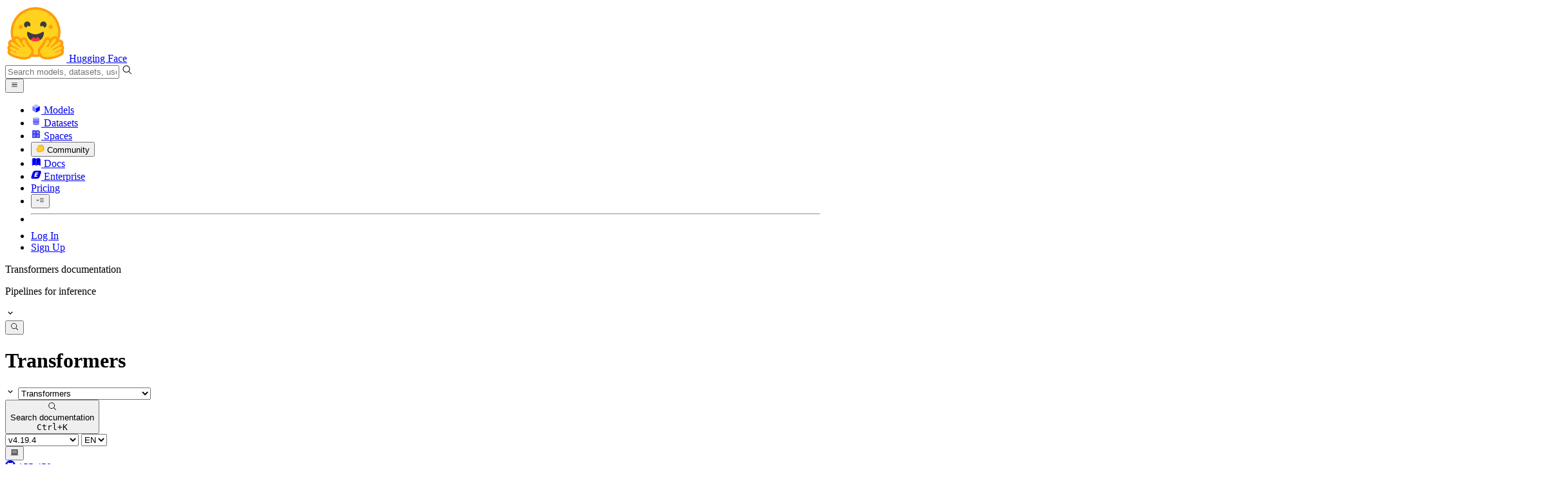

--- FILE ---
content_type: text/html; charset=utf-8
request_url: https://huggingface.co/docs/transformers/v4.19.4/en/pipeline_tutorial
body_size: 183494
content:
<!doctype html>
<html class="">
	<head>
		<meta charset="utf-8" />

		<meta name="viewport" content="width=device-width, initial-scale=1.0, user-scalable=no" />

		<meta name="description" content="We’re on a journey to advance and democratize artificial intelligence through open source and open science." />

		<meta property="fb:app_id" content="1321688464574422" />

		<meta name="twitter:card" content="summary_large_image" />

		<meta name="twitter:site" content="@huggingface" />

		<meta name="twitter:image" content="https://huggingface.co/front/thumbnails/docs/transformers.png" />

		<meta property="og:title" content="Pipelines for inference" />

		<meta property="og:description" content="We’re on a journey to advance and democratize artificial intelligence through open source and open science." />

		<meta property="og:type" content="website" />

		<meta property="og:url" content="https://huggingface.co/docs/transformers/v4.19.4/en/pipeline_tutorial" />

		<meta property="og:image" content="https://huggingface.co/front/thumbnails/docs/transformers.png" />

		<link rel="stylesheet" href="/front/build/kube-043593c/style.css" />

		<link rel="preconnect" href="https://fonts.gstatic.com" />

		<link
			href="https://fonts.googleapis.com/css2?family=Source+Sans+Pro:ital,wght@0,200;0,300;0,400;0,600;0,700;1,200;1,300;1,400;1,600;1,700&display=swap"
			rel="stylesheet"
		/>

		<link
			href="https://fonts.googleapis.com/css2?family=IBM+Plex+Mono:wght@400;600;700&display=swap"
			rel="stylesheet"
		/>

		<link
			rel="preload"
			href="https://cdnjs.cloudflare.com/ajax/libs/KaTeX/0.12.0/katex.min.css"
			as="style"
			onload="this.onload=null;this.rel='stylesheet'"
		/>

		<noscript>
			<link rel="stylesheet" href="https://cdnjs.cloudflare.com/ajax/libs/KaTeX/0.12.0/katex.min.css" />
		</noscript>
		<script>const guestTheme = document.cookie.match(/theme=(\w+)/)?.[1]; document.documentElement.classList.toggle('dark', guestTheme === 'dark' || ( (!guestTheme || guestTheme === 'system') && window.matchMedia('(prefers-color-scheme: dark)').matches));</script>
<link rel="canonical" href="https://huggingface.co/docs/transformers/v4.19.4/en/pipeline_tutorial">
<link rel="alternate" hreflang="en" href="https://huggingface.co/docs/transformers/v4.19.4/en/pipeline_tutorial">
<link rel="alternate" hreflang="es" href="https://huggingface.co/docs/transformers/v4.19.4/es/pipeline_tutorial">
<link rel="alternate" hreflang="x-default" href="https://huggingface.co/docs/transformers/v4.19.4/pipeline_tutorial">  
		<title>Pipelines for inference</title>

		<script defer src="/js/script.js"></script>

		<script>
			(window.plausible =
				window.plausible ||
				function () {
					(plausible.q = plausible.q || []).push(arguments);
				}),
				(plausible.init =
					plausible.init ||
					function (i) {
						plausible.o = i || {};
					});
			plausible.init({
				customProperties: {
					loggedIn: "false",
				},
				endpoint: "/api/event",
			});
		</script>

		<script>
			window.hubConfig = {"features":{"signupDisabled":false},"sshGitUrl":"git@hf.co","moonHttpUrl":"https:\/\/huggingface.co","captchaApiKey":"bd5f2066-93dc-4bdd-a64b-a24646ca3859","datasetViewerPublicUrl":"https:\/\/datasets-server.huggingface.co","stripePublicKey":"pk_live_x2tdjFXBCvXo2FFmMybezpeM00J6gPCAAc","environment":"production","userAgent":"HuggingFace (production)","spacesIframeDomain":"hf.space","spacesApiUrl":"https:\/\/api.hf.space","docSearchKey":"ece5e02e57300e17d152c08056145326e90c4bff3dd07d7d1ae40cf1c8d39cb6","logoDev":{"apiUrl":"https:\/\/img.logo.dev\/","apiKey":"pk_UHS2HZOeRnaSOdDp7jbd5w"}};
			window.requestId = "Root=1-69702be4-2516e2c8066440962acd7b93";
		</script>
		<script type="text/javascript" src="https://de5282c3ca0c.edge.sdk.awswaf.com/de5282c3ca0c/526cf06acb0d/challenge.js" defer></script> 
	</head>
	<body class="flex flex-col min-h-dvh bg-white dark:bg-gray-950 text-black DocBuilderPage">
		<div class="flex min-h-dvh flex-col"><div class="SVELTE_HYDRATER contents" data-target="DeviceProvider" data-props="{}"></div>
	<div class="SVELTE_HYDRATER contents" data-target="SystemThemeMonitor" data-props="{&quot;isLoggedIn&quot;:false}"></div>

	<div class="SVELTE_HYDRATER contents" data-target="MainHeader" data-props="{&quot;classNames&quot;:&quot;&quot;,&quot;isWide&quot;:true,&quot;isZh&quot;:false,&quot;isPro&quot;:false}"><header class="border-b border-gray-100 "><div class="w-full px-4  flex h-16 items-center"><div class="flex flex-1 items-center"><a class="mr-5 flex flex-none items-center lg:mr-6" href="/"><img alt="Hugging Face's logo" class="w-7 md:mr-2" src="/front/assets/huggingface_logo-noborder.svg">
				<span class="hidden whitespace-nowrap text-lg font-bold md:block">Hugging Face</span></a>
			<div class="relative flex-1 lg:max-w-sm mr-2 sm:mr-4 md:mr-3 xl:mr-6"><input autocomplete="off" class="w-full dark:bg-gray-950 pl-8 form-input-alt h-9 pr-3 focus:shadow-xl " name="" placeholder="Search models, datasets, users..."   spellcheck="false" type="text" value="">
	<svg class="absolute left-2.5 text-gray-400 top-1/2 transform -translate-y-1/2" xmlns="http://www.w3.org/2000/svg" xmlns:xlink="http://www.w3.org/1999/xlink" aria-hidden="true" focusable="false" role="img" width="1em" height="1em" preserveAspectRatio="xMidYMid meet" viewBox="0 0 32 32"><path d="M30 28.59L22.45 21A11 11 0 1 0 21 22.45L28.59 30zM5 14a9 9 0 1 1 9 9a9 9 0 0 1-9-9z" fill="currentColor"></path></svg>
	</div>
			<div class="flex flex-none items-center justify-center p-0.5 place-self-stretch lg:hidden"><button class="relative z-40 flex h-6 w-8 items-center justify-center" type="button"><svg width="1em" height="1em" viewBox="0 0 10 10" class="text-xl" xmlns="http://www.w3.org/2000/svg" xmlns:xlink="http://www.w3.org/1999/xlink" aria-hidden="true" focusable="false" role="img" preserveAspectRatio="xMidYMid meet" fill="currentColor"><path fill-rule="evenodd" clip-rule="evenodd" d="M1.65039 2.9999C1.65039 2.8066 1.80709 2.6499 2.00039 2.6499H8.00039C8.19369 2.6499 8.35039 2.8066 8.35039 2.9999C8.35039 3.1932 8.19369 3.3499 8.00039 3.3499H2.00039C1.80709 3.3499 1.65039 3.1932 1.65039 2.9999ZM1.65039 4.9999C1.65039 4.8066 1.80709 4.6499 2.00039 4.6499H8.00039C8.19369 4.6499 8.35039 4.8066 8.35039 4.9999C8.35039 5.1932 8.19369 5.3499 8.00039 5.3499H2.00039C1.80709 5.3499 1.65039 5.1932 1.65039 4.9999ZM2.00039 6.6499C1.80709 6.6499 1.65039 6.8066 1.65039 6.9999C1.65039 7.1932 1.80709 7.3499 2.00039 7.3499H8.00039C8.19369 7.3499 8.35039 7.1932 8.35039 6.9999C8.35039 6.8066 8.19369 6.6499 8.00039 6.6499H2.00039Z"></path></svg>
		</button>

	</div></div>
		<nav aria-label="Main" class="ml-auto hidden lg:block"><ul class="flex items-center gap-x-1 2xl:gap-x-2"><li class="hover:text-indigo-700"><a class="group flex items-center px-2 py-0.5 dark:text-gray-300 dark:hover:text-gray-100" href="/models"><svg class="mr-1.5 text-gray-400 group-hover:text-indigo-500" style="" xmlns="http://www.w3.org/2000/svg" xmlns:xlink="http://www.w3.org/1999/xlink" aria-hidden="true" focusable="false" role="img" width="1em" height="1em" preserveAspectRatio="xMidYMid meet" viewBox="0 0 24 24"><path class="uim-quaternary" d="M20.23 7.24L12 12L3.77 7.24a1.98 1.98 0 0 1 .7-.71L11 2.76c.62-.35 1.38-.35 2 0l6.53 3.77c.29.173.531.418.7.71z" opacity=".25" fill="currentColor"></path><path class="uim-tertiary" d="M12 12v9.5a2.09 2.09 0 0 1-.91-.21L4.5 17.48a2.003 2.003 0 0 1-1-1.73v-7.5a2.06 2.06 0 0 1 .27-1.01L12 12z" opacity=".5" fill="currentColor"></path><path class="uim-primary" d="M20.5 8.25v7.5a2.003 2.003 0 0 1-1 1.73l-6.62 3.82c-.275.13-.576.198-.88.2V12l8.23-4.76c.175.308.268.656.27 1.01z" fill="currentColor"></path></svg>
						Models</a>
				</li><li class="hover:text-red-700"><a class="group flex items-center px-2 py-0.5 dark:text-gray-300 dark:hover:text-gray-100" href="/datasets"><svg class="mr-1.5 text-gray-400 group-hover:text-red-500" style="" xmlns="http://www.w3.org/2000/svg" xmlns:xlink="http://www.w3.org/1999/xlink" aria-hidden="true" focusable="false" role="img" width="1em" height="1em" preserveAspectRatio="xMidYMid meet" viewBox="0 0 25 25"><ellipse cx="12.5" cy="5" fill="currentColor" fill-opacity="0.25" rx="7.5" ry="2"></ellipse><path d="M12.5 15C16.6421 15 20 14.1046 20 13V20C20 21.1046 16.6421 22 12.5 22C8.35786 22 5 21.1046 5 20V13C5 14.1046 8.35786 15 12.5 15Z" fill="currentColor" opacity="0.5"></path><path d="M12.5 7C16.6421 7 20 6.10457 20 5V11.5C20 12.6046 16.6421 13.5 12.5 13.5C8.35786 13.5 5 12.6046 5 11.5V5C5 6.10457 8.35786 7 12.5 7Z" fill="currentColor" opacity="0.5"></path><path d="M5.23628 12C5.08204 12.1598 5 12.8273 5 13C5 14.1046 8.35786 15 12.5 15C16.6421 15 20 14.1046 20 13C20 12.8273 19.918 12.1598 19.7637 12C18.9311 12.8626 15.9947 13.5 12.5 13.5C9.0053 13.5 6.06886 12.8626 5.23628 12Z" fill="currentColor"></path></svg>
						Datasets</a>
				</li><li class="hover:text-blue-700"><a class="group flex items-center px-2 py-0.5 dark:text-gray-300 dark:hover:text-gray-100" href="/spaces"><svg class="mr-1.5 text-gray-400 group-hover:text-blue-500" xmlns="http://www.w3.org/2000/svg" xmlns:xlink="http://www.w3.org/1999/xlink" aria-hidden="true" focusable="false" role="img" width="1em" height="1em" viewBox="0 0 25 25"><path opacity=".5" d="M6.016 14.674v4.31h4.31v-4.31h-4.31ZM14.674 14.674v4.31h4.31v-4.31h-4.31ZM6.016 6.016v4.31h4.31v-4.31h-4.31Z" fill="currentColor"></path><path opacity=".75" fill-rule="evenodd" clip-rule="evenodd" d="M3 4.914C3 3.857 3.857 3 4.914 3h6.514c.884 0 1.628.6 1.848 1.414a5.171 5.171 0 0 1 7.31 7.31c.815.22 1.414.964 1.414 1.848v6.514A1.914 1.914 0 0 1 20.086 22H4.914A1.914 1.914 0 0 1 3 20.086V4.914Zm3.016 1.102v4.31h4.31v-4.31h-4.31Zm0 12.968v-4.31h4.31v4.31h-4.31Zm8.658 0v-4.31h4.31v4.31h-4.31Zm0-10.813a2.155 2.155 0 1 1 4.31 0 2.155 2.155 0 0 1-4.31 0Z" fill="currentColor"></path><path opacity=".25" d="M16.829 6.016a2.155 2.155 0 1 0 0 4.31 2.155 2.155 0 0 0 0-4.31Z" fill="currentColor"></path></svg>
						Spaces</a>
				</li><li class="max-xl:hidden relative"><div class="relative ">
	<button class="group flex items-center px-2 py-0.5 dark:text-gray-300 hover:text-yellow-700 dark:hover:text-gray-100 " type="button">
		<svg class="mr-1.5 mr-1.5 text-gray-400 text-yellow-500! group-hover:text-yellow-500" xmlns="http://www.w3.org/2000/svg" xmlns:xlink="http://www.w3.org/1999/xlink" aria-hidden="true" focusable="false" role="img" width="1em" height="1em" preserveAspectRatio="xMidYMid meet" viewBox="0 0 32 32"><path d="M20.6081 3C21.7684 3 22.8053 3.49196 23.5284 4.38415C23.9756 4.93678 24.4428 5.82749 24.4808 7.16133C24.9674 7.01707 25.4353 6.93643 25.8725 6.93643C26.9833 6.93643 27.9865 7.37587 28.696 8.17411C29.6075 9.19872 30.0124 10.4579 29.8361 11.7177C29.7523 12.3177 29.5581 12.8555 29.2678 13.3534C29.8798 13.8646 30.3306 14.5763 30.5485 15.4322C30.719 16.1032 30.8939 17.5006 29.9808 18.9403C30.0389 19.0342 30.0934 19.1319 30.1442 19.2318C30.6932 20.3074 30.7283 21.5229 30.2439 22.6548C29.5093 24.3704 27.6841 25.7219 24.1397 27.1727C21.9347 28.0753 19.9174 28.6523 19.8994 28.6575C16.9842 29.4379 14.3477 29.8345 12.0653 29.8345C7.87017 29.8345 4.8668 28.508 3.13831 25.8921C0.356375 21.6797 0.754104 17.8269 4.35369 14.1131C6.34591 12.058 7.67023 9.02782 7.94613 8.36275C8.50224 6.39343 9.97271 4.20438 12.4172 4.20438H12.4179C12.6236 4.20438 12.8314 4.2214 13.0364 4.25468C14.107 4.42854 15.0428 5.06476 15.7115 6.02205C16.4331 5.09583 17.134 4.359 17.7682 3.94323C18.7242 3.31737 19.6794 3 20.6081 3ZM20.6081 5.95917C20.2427 5.95917 19.7963 6.1197 19.3039 6.44225C17.7754 7.44319 14.8258 12.6772 13.7458 14.7131C13.3839 15.3952 12.7655 15.6837 12.2086 15.6837C11.1036 15.6837 10.2408 14.5497 12.1076 13.1085C14.9146 10.9402 13.9299 7.39584 12.5898 7.1776C12.5311 7.16799 12.4731 7.16355 12.4172 7.16355C11.1989 7.16355 10.6615 9.33114 10.6615 9.33114C10.6615 9.33114 9.0863 13.4148 6.38031 16.206C3.67434 18.998 3.5346 21.2388 5.50675 24.2246C6.85185 26.2606 9.42666 26.8753 12.0653 26.8753C14.8021 26.8753 17.6077 26.2139 19.1799 25.793C19.2574 25.7723 28.8193 22.984 27.6081 20.6107C27.4046 20.212 27.0693 20.0522 26.6471 20.0522C24.9416 20.0522 21.8393 22.6726 20.5057 22.6726C20.2076 22.6726 19.9976 22.5416 19.9116 22.222C19.3433 20.1173 28.552 19.2325 27.7758 16.1839C27.639 15.6445 27.2677 15.4256 26.746 15.4263C24.4923 15.4263 19.4358 19.5181 18.3759 19.5181C18.2949 19.5181 18.2368 19.4937 18.2053 19.4419C17.6743 18.557 17.9653 17.9394 21.7082 15.6009C25.4511 13.2617 28.0783 11.8545 26.5841 10.1752C26.4121 9.98141 26.1684 9.8956 25.8725 9.8956C23.6001 9.89634 18.2311 14.9403 18.2311 14.9403C18.2311 14.9403 16.7821 16.496 15.9057 16.496C15.7043 16.496 15.533 16.4139 15.4169 16.2112C14.7956 15.1296 21.1879 10.1286 21.5484 8.06535C21.7928 6.66715 21.3771 5.95917 20.6081 5.95917Z" fill="#FF9D00"></path><path d="M5.50686 24.2246C3.53472 21.2387 3.67446 18.9979 6.38043 16.206C9.08641 13.4147 10.6615 9.33111 10.6615 9.33111C10.6615 9.33111 11.2499 6.95933 12.59 7.17757C13.93 7.39581 14.9139 10.9401 12.1069 13.1084C9.29997 15.276 12.6659 16.7489 13.7459 14.713C14.8258 12.6772 17.7747 7.44316 19.304 6.44221C20.8326 5.44128 21.9089 6.00204 21.5484 8.06532C21.188 10.1286 14.795 15.1295 15.4171 16.2118C16.0391 17.2934 18.2312 14.9402 18.2312 14.9402C18.2312 14.9402 25.0907 8.49588 26.5842 10.1752C28.0776 11.8545 25.4512 13.2616 21.7082 15.6008C17.9646 17.9393 17.6744 18.557 18.2054 19.4418C18.7372 20.3266 26.9998 13.1351 27.7759 16.1838C28.5513 19.2324 19.3434 20.1173 19.9117 22.2219C20.48 24.3274 26.3979 18.2382 27.6082 20.6107C28.8193 22.9839 19.2574 25.7722 19.18 25.7929C16.0914 26.62 8.24723 28.3726 5.50686 24.2246Z" fill="#FFD21E"></path></svg>
			Community
		</button>
	
	
	</div>
				</li><li class="hover:text-yellow-700"><a class="group flex items-center px-2 py-0.5 dark:text-gray-300 dark:hover:text-gray-100" href="/docs"><svg xmlns="http://www.w3.org/2000/svg" xmlns:xlink="http://www.w3.org/1999/xlink" aria-hidden="true" role="img" class="mr-1.5 text-gray-400 group-hover:text-yellow-500" width="1em" height="1em" preserveAspectRatio="xMidYMid meet" viewBox="0 0 16 16"><path d="m2.28 3.7-.3.16a.67.67 0 0 0-.34.58v8.73l.01.04.02.07.01.04.03.06.02.04.02.03.04.06.05.05.04.04.06.04.06.04.08.04.08.02h.05l.07.02h.11l.04-.01.07-.02.03-.01.07-.03.22-.12a5.33 5.33 0 0 1 5.15.1.67.67 0 0 0 .66 0 5.33 5.33 0 0 1 5.33 0 .67.67 0 0 0 1-.58V4.36a.67.67 0 0 0-.34-.5l-.3-.17v7.78a.63.63 0 0 1-.87.59 4.9 4.9 0 0 0-4.35.35l-.65.39a.29.29 0 0 1-.15.04.29.29 0 0 1-.16-.04l-.65-.4a4.9 4.9 0 0 0-4.34-.34.63.63 0 0 1-.87-.59V3.7Z" fill="currentColor" class="dark:opacity-40"></path><path fill-rule="evenodd" clip-rule="evenodd" d="M8 3.1a5.99 5.99 0 0 0-5.3-.43.66.66 0 0 0-.42.62v8.18c0 .45.46.76.87.59a4.9 4.9 0 0 1 4.34.35l.65.39c.05.03.1.04.16.04.05 0 .1-.01.15-.04l.65-.4a4.9 4.9 0 0 1 4.35-.34.63.63 0 0 0 .86-.59V3.3a.67.67 0 0 0-.41-.62 5.99 5.99 0 0 0-5.3.43l-.3.17L8 3.1Zm.73 1.87a.43.43 0 1 0-.86 0v5.48a.43.43 0 0 0 .86 0V4.97Z" fill="currentColor" class="opacity-40 dark:opacity-100"></path><path d="M8.73 4.97a.43.43 0 1 0-.86 0v5.48a.43.43 0 1 0 .86 0V4.96Z" fill="currentColor" class="dark:opacity-40"></path></svg>
						Docs</a>
				</li><li class="hover:text-black dark:hover:text-white max-2xl:hidden"><a class="group flex items-center px-2 py-0.5 dark:text-gray-300 dark:hover:text-gray-100" href="/enterprise"><svg class="mr-1.5 text-gray-400 group-hover:text-black dark:group-hover:text-white" xmlns="http://www.w3.org/2000/svg" fill="none" aria-hidden="true" focusable="false" role="img" width="1em" height="1em" preserveAspectRatio="xMidYMid meet" viewBox="0 0 12 12"><path fill-rule="evenodd" clip-rule="evenodd" d="M4.9 1.35a3.16 3.16 0 0 0-2.8 2.07L.37 8.58C0 9.71.7 10.65 1.86 10.65H7.3a3.2 3.2 0 0 0 2.84-2.07l1.67-5.16c.36-1.13-.3-2.07-1.46-2.07H4.91Zm.4 2.07L3.57 8.47h3.57l.36-1.12H5.4l.28-.91h1.75l.4-1.1H6.07l.3-.83h2l.36-1.1H5.27h.04Z" fill="currentColor"></path></svg>
						Enterprise</a>
				</li>

		<li><a class="group flex items-center px-2 py-0.5 dark:text-gray-300 dark:hover:text-gray-100" href="/pricing">Pricing
			</a></li>

		<li><div class="relative group">
	<button class="px-2 py-0.5 hover:text-gray-500 dark:hover:text-gray-600 flex items-center " type="button">
		<svg class=" text-gray-500 w-5 group-hover:text-gray-400 dark:text-gray-300 dark:group-hover:text-gray-100" xmlns="http://www.w3.org/2000/svg" xmlns:xlink="http://www.w3.org/1999/xlink" aria-hidden="true" focusable="false" role="img" width="1em" height="1em" viewBox="0 0 32 18" preserveAspectRatio="xMidYMid meet"><path fill-rule="evenodd" clip-rule="evenodd" d="M14.4504 3.30221C14.4504 2.836 14.8284 2.45807 15.2946 2.45807H28.4933C28.9595 2.45807 29.3374 2.836 29.3374 3.30221C29.3374 3.76842 28.9595 4.14635 28.4933 4.14635H15.2946C14.8284 4.14635 14.4504 3.76842 14.4504 3.30221Z" fill="currentColor"></path><path fill-rule="evenodd" clip-rule="evenodd" d="M14.4504 9.00002C14.4504 8.53382 14.8284 8.15588 15.2946 8.15588H28.4933C28.9595 8.15588 29.3374 8.53382 29.3374 9.00002C29.3374 9.46623 28.9595 9.84417 28.4933 9.84417H15.2946C14.8284 9.84417 14.4504 9.46623 14.4504 9.00002Z" fill="currentColor"></path><path fill-rule="evenodd" clip-rule="evenodd" d="M14.4504 14.6978C14.4504 14.2316 14.8284 13.8537 15.2946 13.8537H28.4933C28.9595 13.8537 29.3374 14.2316 29.3374 14.6978C29.3374 15.164 28.9595 15.542 28.4933 15.542H15.2946C14.8284 15.542 14.4504 15.164 14.4504 14.6978Z" fill="currentColor"></path><path fill-rule="evenodd" clip-rule="evenodd" d="M1.94549 6.87377C2.27514 6.54411 2.80962 6.54411 3.13928 6.87377L6.23458 9.96907L9.32988 6.87377C9.65954 6.54411 10.194 6.54411 10.5237 6.87377C10.8533 7.20343 10.8533 7.73791 10.5237 8.06756L6.23458 12.3567L1.94549 8.06756C1.61583 7.73791 1.61583 7.20343 1.94549 6.87377Z" fill="currentColor"></path></svg>
			
		</button>
	
	
	</div></li>
		<li><hr class="h-5 w-0.5 border-none bg-gray-100 dark:bg-gray-800"></li>
		<li><a class="block cursor-pointer whitespace-nowrap px-2 py-0.5 hover:text-gray-500 dark:text-gray-300 dark:hover:text-gray-100" href="/login">Log In
				</a></li>
			<li><a class="whitespace-nowrap rounded-full border border-transparent bg-gray-900 px-3 py-1 leading-none text-white hover:border-black hover:bg-white hover:text-black" href="/join">Sign Up
					</a></li></ul></nav></div></header></div>
	
	
	
	<div class="SVELTE_HYDRATER contents" data-target="SSOBanner" data-props="{}"></div>
	

	<main class="flex flex-1 flex-col"><div class="relative lg:flex" id="hf-doc-container"><div class="sticky top-0 z-20 self-start"><div class="SVELTE_HYDRATER contents" data-target="SideMenu" data-props="{&quot;chapters&quot;:[{&quot;title&quot;:&quot;Get started&quot;,&quot;isExpanded&quot;:true,&quot;sections&quot;:[{&quot;title&quot;:&quot;🤗 Transformers&quot;,&quot;isExpanded&quot;:true,&quot;id&quot;:&quot;index&quot;,&quot;url&quot;:&quot;/docs/transformers/v4.19.4/en/index&quot;},{&quot;title&quot;:&quot;Quick tour&quot;,&quot;isExpanded&quot;:true,&quot;id&quot;:&quot;quicktour&quot;,&quot;url&quot;:&quot;/docs/transformers/v4.19.4/en/quicktour&quot;},{&quot;title&quot;:&quot;Installation&quot;,&quot;isExpanded&quot;:true,&quot;id&quot;:&quot;installation&quot;,&quot;url&quot;:&quot;/docs/transformers/v4.19.4/en/installation&quot;}]},{&quot;title&quot;:&quot;Tutorials&quot;,&quot;isExpanded&quot;:true,&quot;sections&quot;:[{&quot;title&quot;:&quot;Pipelines for inference&quot;,&quot;isExpanded&quot;:true,&quot;id&quot;:&quot;pipeline_tutorial&quot;,&quot;url&quot;:&quot;/docs/transformers/v4.19.4/en/pipeline_tutorial&quot;},{&quot;title&quot;:&quot;Load pretrained instances with an AutoClass&quot;,&quot;isExpanded&quot;:true,&quot;id&quot;:&quot;autoclass_tutorial&quot;,&quot;url&quot;:&quot;/docs/transformers/v4.19.4/en/autoclass_tutorial&quot;},{&quot;title&quot;:&quot;Preprocess&quot;,&quot;isExpanded&quot;:true,&quot;id&quot;:&quot;preprocessing&quot;,&quot;url&quot;:&quot;/docs/transformers/v4.19.4/en/preprocessing&quot;},{&quot;title&quot;:&quot;Fine-tune a pretrained model&quot;,&quot;isExpanded&quot;:true,&quot;id&quot;:&quot;training&quot;,&quot;url&quot;:&quot;/docs/transformers/v4.19.4/en/training&quot;},{&quot;title&quot;:&quot;Distributed training with 🤗 Accelerate&quot;,&quot;isExpanded&quot;:true,&quot;id&quot;:&quot;accelerate&quot;,&quot;url&quot;:&quot;/docs/transformers/v4.19.4/en/accelerate&quot;},{&quot;title&quot;:&quot;Share a model&quot;,&quot;isExpanded&quot;:true,&quot;id&quot;:&quot;model_sharing&quot;,&quot;url&quot;:&quot;/docs/transformers/v4.19.4/en/model_sharing&quot;}]},{&quot;title&quot;:&quot;How-to guides&quot;,&quot;isExpanded&quot;:true,&quot;sections&quot;:[{&quot;title&quot;:&quot;Use tokenizers from 🤗 Tokenizers&quot;,&quot;isExpanded&quot;:true,&quot;id&quot;:&quot;fast_tokenizers&quot;,&quot;url&quot;:&quot;/docs/transformers/v4.19.4/en/fast_tokenizers&quot;},{&quot;title&quot;:&quot;Create a custom architecture&quot;,&quot;isExpanded&quot;:true,&quot;id&quot;:&quot;create_a_model&quot;,&quot;url&quot;:&quot;/docs/transformers/v4.19.4/en/create_a_model&quot;},{&quot;title&quot;:&quot;Sharing custom models&quot;,&quot;isExpanded&quot;:true,&quot;id&quot;:&quot;custom_models&quot;,&quot;url&quot;:&quot;/docs/transformers/v4.19.4/en/custom_models&quot;},{&quot;title&quot;:&quot;Fine-tune for downstream tasks&quot;,&quot;isExpanded&quot;:true,&quot;sections&quot;:[{&quot;title&quot;:&quot;Text classification&quot;,&quot;isExpanded&quot;:true,&quot;id&quot;:&quot;tasks/sequence_classification&quot;,&quot;url&quot;:&quot;/docs/transformers/v4.19.4/en/tasks/sequence_classification&quot;},{&quot;title&quot;:&quot;Token classification&quot;,&quot;isExpanded&quot;:true,&quot;id&quot;:&quot;tasks/token_classification&quot;,&quot;url&quot;:&quot;/docs/transformers/v4.19.4/en/tasks/token_classification&quot;},{&quot;title&quot;:&quot;Question answering&quot;,&quot;isExpanded&quot;:true,&quot;id&quot;:&quot;tasks/question_answering&quot;,&quot;url&quot;:&quot;/docs/transformers/v4.19.4/en/tasks/question_answering&quot;},{&quot;title&quot;:&quot;Language modeling&quot;,&quot;isExpanded&quot;:true,&quot;id&quot;:&quot;tasks/language_modeling&quot;,&quot;url&quot;:&quot;/docs/transformers/v4.19.4/en/tasks/language_modeling&quot;},{&quot;title&quot;:&quot;Translation&quot;,&quot;isExpanded&quot;:true,&quot;id&quot;:&quot;tasks/translation&quot;,&quot;url&quot;:&quot;/docs/transformers/v4.19.4/en/tasks/translation&quot;},{&quot;title&quot;:&quot;Summarization&quot;,&quot;isExpanded&quot;:true,&quot;id&quot;:&quot;tasks/summarization&quot;,&quot;url&quot;:&quot;/docs/transformers/v4.19.4/en/tasks/summarization&quot;},{&quot;title&quot;:&quot;Multiple choice&quot;,&quot;isExpanded&quot;:true,&quot;id&quot;:&quot;tasks/multiple_choice&quot;,&quot;url&quot;:&quot;/docs/transformers/v4.19.4/en/tasks/multiple_choice&quot;},{&quot;title&quot;:&quot;Audio classification&quot;,&quot;isExpanded&quot;:true,&quot;id&quot;:&quot;tasks/audio_classification&quot;,&quot;url&quot;:&quot;/docs/transformers/v4.19.4/en/tasks/audio_classification&quot;},{&quot;title&quot;:&quot;Automatic speech recognition&quot;,&quot;isExpanded&quot;:true,&quot;id&quot;:&quot;tasks/asr&quot;,&quot;url&quot;:&quot;/docs/transformers/v4.19.4/en/tasks/asr&quot;},{&quot;title&quot;:&quot;Image classification&quot;,&quot;isExpanded&quot;:true,&quot;id&quot;:&quot;tasks/image_classification&quot;,&quot;url&quot;:&quot;/docs/transformers/v4.19.4/en/tasks/image_classification&quot;}]},{&quot;title&quot;:&quot;Train with a script&quot;,&quot;isExpanded&quot;:true,&quot;id&quot;:&quot;run_scripts&quot;,&quot;url&quot;:&quot;/docs/transformers/v4.19.4/en/run_scripts&quot;},{&quot;title&quot;:&quot;Run training on Amazon SageMaker&quot;,&quot;isExpanded&quot;:true,&quot;id&quot;:&quot;sagemaker&quot;,&quot;url&quot;:&quot;/docs/transformers/v4.19.4/en/sagemaker&quot;},{&quot;title&quot;:&quot;Inference for multilingual models&quot;,&quot;isExpanded&quot;:true,&quot;id&quot;:&quot;multilingual&quot;,&quot;url&quot;:&quot;/docs/transformers/v4.19.4/en/multilingual&quot;},{&quot;title&quot;:&quot;Converting TensorFlow Checkpoints&quot;,&quot;isExpanded&quot;:true,&quot;id&quot;:&quot;converting_tensorflow_models&quot;,&quot;url&quot;:&quot;/docs/transformers/v4.19.4/en/converting_tensorflow_models&quot;},{&quot;title&quot;:&quot;Export 🤗 Transformers models&quot;,&quot;isExpanded&quot;:true,&quot;id&quot;:&quot;serialization&quot;,&quot;url&quot;:&quot;/docs/transformers/v4.19.4/en/serialization&quot;},{&quot;title&quot;:&quot;Performance and Scalability: How To Fit a Bigger Model and Train It Faster&quot;,&quot;isExpanded&quot;:true,&quot;id&quot;:&quot;performance&quot;,&quot;url&quot;:&quot;/docs/transformers/v4.19.4/en/performance&quot;},{&quot;title&quot;:&quot;Instantiating a big model&quot;,&quot;isExpanded&quot;:true,&quot;id&quot;:&quot;big_models&quot;,&quot;url&quot;:&quot;/docs/transformers/v4.19.4/en/big_models&quot;},{&quot;title&quot;:&quot;Model Parallelism&quot;,&quot;isExpanded&quot;:true,&quot;id&quot;:&quot;parallelism&quot;,&quot;url&quot;:&quot;/docs/transformers/v4.19.4/en/parallelism&quot;},{&quot;title&quot;:&quot;Benchmarks&quot;,&quot;isExpanded&quot;:true,&quot;id&quot;:&quot;benchmarks&quot;,&quot;url&quot;:&quot;/docs/transformers/v4.19.4/en/benchmarks&quot;},{&quot;title&quot;:&quot;Migrating from previous packages&quot;,&quot;isExpanded&quot;:true,&quot;id&quot;:&quot;migration&quot;,&quot;url&quot;:&quot;/docs/transformers/v4.19.4/en/migration&quot;},{&quot;title&quot;:&quot;Troubleshoot&quot;,&quot;isExpanded&quot;:true,&quot;id&quot;:&quot;troubleshooting&quot;,&quot;url&quot;:&quot;/docs/transformers/v4.19.4/en/troubleshooting&quot;},{&quot;title&quot;:&quot;Debugging&quot;,&quot;isExpanded&quot;:true,&quot;id&quot;:&quot;debugging&quot;,&quot;url&quot;:&quot;/docs/transformers/v4.19.4/en/debugging&quot;},{&quot;title&quot;:&quot;🤗 Transformers Notebooks&quot;,&quot;isExpanded&quot;:true,&quot;id&quot;:&quot;notebooks&quot;,&quot;url&quot;:&quot;/docs/transformers/v4.19.4/en/notebooks&quot;},{&quot;title&quot;:&quot;Community&quot;,&quot;isExpanded&quot;:true,&quot;id&quot;:&quot;community&quot;,&quot;url&quot;:&quot;/docs/transformers/v4.19.4/en/community&quot;},{&quot;title&quot;:&quot;How to contribute to transformers?&quot;,&quot;isExpanded&quot;:true,&quot;id&quot;:&quot;contributing&quot;,&quot;url&quot;:&quot;/docs/transformers/v4.19.4/en/contributing&quot;},{&quot;title&quot;:&quot;How to add a model to 🤗 Transformers?&quot;,&quot;isExpanded&quot;:true,&quot;id&quot;:&quot;add_new_model&quot;,&quot;url&quot;:&quot;/docs/transformers/v4.19.4/en/add_new_model&quot;},{&quot;title&quot;:&quot;How to add a pipeline to 🤗 Transformers?&quot;,&quot;isExpanded&quot;:true,&quot;id&quot;:&quot;add_new_pipeline&quot;,&quot;url&quot;:&quot;/docs/transformers/v4.19.4/en/add_new_pipeline&quot;},{&quot;title&quot;:&quot;Testing&quot;,&quot;isExpanded&quot;:true,&quot;id&quot;:&quot;testing&quot;,&quot;url&quot;:&quot;/docs/transformers/v4.19.4/en/testing&quot;},{&quot;title&quot;:&quot;Checks on a Pull Request&quot;,&quot;isExpanded&quot;:true,&quot;id&quot;:&quot;pr_checks&quot;,&quot;url&quot;:&quot;/docs/transformers/v4.19.4/en/pr_checks&quot;}]},{&quot;title&quot;:&quot;Conceptual guides&quot;,&quot;isExpanded&quot;:true,&quot;sections&quot;:[{&quot;title&quot;:&quot;Philosophy&quot;,&quot;isExpanded&quot;:true,&quot;id&quot;:&quot;philosophy&quot;,&quot;url&quot;:&quot;/docs/transformers/v4.19.4/en/philosophy&quot;},{&quot;title&quot;:&quot;Glossary&quot;,&quot;isExpanded&quot;:true,&quot;id&quot;:&quot;glossary&quot;,&quot;url&quot;:&quot;/docs/transformers/v4.19.4/en/glossary&quot;},{&quot;title&quot;:&quot;Summary of the tasks&quot;,&quot;isExpanded&quot;:true,&quot;id&quot;:&quot;task_summary&quot;,&quot;url&quot;:&quot;/docs/transformers/v4.19.4/en/task_summary&quot;},{&quot;title&quot;:&quot;Summary of the models&quot;,&quot;isExpanded&quot;:true,&quot;id&quot;:&quot;model_summary&quot;,&quot;url&quot;:&quot;/docs/transformers/v4.19.4/en/model_summary&quot;},{&quot;title&quot;:&quot;Summary of the tokenizers&quot;,&quot;isExpanded&quot;:true,&quot;id&quot;:&quot;tokenizer_summary&quot;,&quot;url&quot;:&quot;/docs/transformers/v4.19.4/en/tokenizer_summary&quot;},{&quot;title&quot;:&quot;Padding and truncation&quot;,&quot;isExpanded&quot;:true,&quot;id&quot;:&quot;pad_truncation&quot;,&quot;url&quot;:&quot;/docs/transformers/v4.19.4/en/pad_truncation&quot;},{&quot;title&quot;:&quot;BERTology&quot;,&quot;isExpanded&quot;:true,&quot;id&quot;:&quot;bertology&quot;,&quot;url&quot;:&quot;/docs/transformers/v4.19.4/en/bertology&quot;},{&quot;title&quot;:&quot;Perplexity of fixed-length models&quot;,&quot;isExpanded&quot;:true,&quot;id&quot;:&quot;perplexity&quot;,&quot;url&quot;:&quot;/docs/transformers/v4.19.4/en/perplexity&quot;}]},{&quot;title&quot;:&quot;API&quot;,&quot;isExpanded&quot;:true,&quot;sections&quot;:[{&quot;title&quot;:&quot;Main Classes&quot;,&quot;isExpanded&quot;:true,&quot;sections&quot;:[{&quot;title&quot;:&quot;Callbacks&quot;,&quot;isExpanded&quot;:true,&quot;id&quot;:&quot;main_classes/callback&quot;,&quot;url&quot;:&quot;/docs/transformers/v4.19.4/en/main_classes/callback&quot;},{&quot;title&quot;:&quot;Configuration&quot;,&quot;isExpanded&quot;:true,&quot;id&quot;:&quot;main_classes/configuration&quot;,&quot;url&quot;:&quot;/docs/transformers/v4.19.4/en/main_classes/configuration&quot;},{&quot;title&quot;:&quot;Data Collator&quot;,&quot;isExpanded&quot;:true,&quot;id&quot;:&quot;main_classes/data_collator&quot;,&quot;url&quot;:&quot;/docs/transformers/v4.19.4/en/main_classes/data_collator&quot;},{&quot;title&quot;:&quot;Keras callbacks&quot;,&quot;isExpanded&quot;:true,&quot;id&quot;:&quot;main_classes/keras_callbacks&quot;,&quot;url&quot;:&quot;/docs/transformers/v4.19.4/en/main_classes/keras_callbacks&quot;},{&quot;title&quot;:&quot;Logging&quot;,&quot;isExpanded&quot;:true,&quot;id&quot;:&quot;main_classes/logging&quot;,&quot;url&quot;:&quot;/docs/transformers/v4.19.4/en/main_classes/logging&quot;},{&quot;title&quot;:&quot;Models&quot;,&quot;isExpanded&quot;:true,&quot;id&quot;:&quot;main_classes/model&quot;,&quot;url&quot;:&quot;/docs/transformers/v4.19.4/en/main_classes/model&quot;},{&quot;title&quot;:&quot;Text Generation&quot;,&quot;isExpanded&quot;:true,&quot;id&quot;:&quot;main_classes/text_generation&quot;,&quot;url&quot;:&quot;/docs/transformers/v4.19.4/en/main_classes/text_generation&quot;},{&quot;title&quot;:&quot;ONNX&quot;,&quot;isExpanded&quot;:true,&quot;id&quot;:&quot;main_classes/onnx&quot;,&quot;url&quot;:&quot;/docs/transformers/v4.19.4/en/main_classes/onnx&quot;},{&quot;title&quot;:&quot;Optimization&quot;,&quot;isExpanded&quot;:true,&quot;id&quot;:&quot;main_classes/optimizer_schedules&quot;,&quot;url&quot;:&quot;/docs/transformers/v4.19.4/en/main_classes/optimizer_schedules&quot;},{&quot;title&quot;:&quot;Model outputs&quot;,&quot;isExpanded&quot;:true,&quot;id&quot;:&quot;main_classes/output&quot;,&quot;url&quot;:&quot;/docs/transformers/v4.19.4/en/main_classes/output&quot;},{&quot;title&quot;:&quot;Pipelines&quot;,&quot;isExpanded&quot;:true,&quot;id&quot;:&quot;main_classes/pipelines&quot;,&quot;url&quot;:&quot;/docs/transformers/v4.19.4/en/main_classes/pipelines&quot;},{&quot;title&quot;:&quot;Processors&quot;,&quot;isExpanded&quot;:true,&quot;id&quot;:&quot;main_classes/processors&quot;,&quot;url&quot;:&quot;/docs/transformers/v4.19.4/en/main_classes/processors&quot;},{&quot;title&quot;:&quot;Tokenizer&quot;,&quot;isExpanded&quot;:true,&quot;id&quot;:&quot;main_classes/tokenizer&quot;,&quot;url&quot;:&quot;/docs/transformers/v4.19.4/en/main_classes/tokenizer&quot;},{&quot;title&quot;:&quot;Trainer&quot;,&quot;isExpanded&quot;:true,&quot;id&quot;:&quot;main_classes/trainer&quot;,&quot;url&quot;:&quot;/docs/transformers/v4.19.4/en/main_classes/trainer&quot;},{&quot;title&quot;:&quot;DeepSpeed Integration&quot;,&quot;isExpanded&quot;:true,&quot;id&quot;:&quot;main_classes/deepspeed&quot;,&quot;url&quot;:&quot;/docs/transformers/v4.19.4/en/main_classes/deepspeed&quot;},{&quot;title&quot;:&quot;Feature Extractor&quot;,&quot;isExpanded&quot;:true,&quot;id&quot;:&quot;main_classes/feature_extractor&quot;,&quot;url&quot;:&quot;/docs/transformers/v4.19.4/en/main_classes/feature_extractor&quot;}]},{&quot;title&quot;:&quot;Models&quot;,&quot;isExpanded&quot;:true,&quot;sections&quot;:[{&quot;title&quot;:&quot;ALBERT&quot;,&quot;isExpanded&quot;:true,&quot;id&quot;:&quot;model_doc/albert&quot;,&quot;url&quot;:&quot;/docs/transformers/v4.19.4/en/model_doc/albert&quot;},{&quot;title&quot;:&quot;Auto Classes&quot;,&quot;isExpanded&quot;:true,&quot;id&quot;:&quot;model_doc/auto&quot;,&quot;url&quot;:&quot;/docs/transformers/v4.19.4/en/model_doc/auto&quot;},{&quot;title&quot;:&quot;BART&quot;,&quot;isExpanded&quot;:true,&quot;id&quot;:&quot;model_doc/bart&quot;,&quot;url&quot;:&quot;/docs/transformers/v4.19.4/en/model_doc/bart&quot;},{&quot;title&quot;:&quot;BARThez&quot;,&quot;isExpanded&quot;:true,&quot;id&quot;:&quot;model_doc/barthez&quot;,&quot;url&quot;:&quot;/docs/transformers/v4.19.4/en/model_doc/barthez&quot;},{&quot;title&quot;:&quot;BARTpho&quot;,&quot;isExpanded&quot;:true,&quot;id&quot;:&quot;model_doc/bartpho&quot;,&quot;url&quot;:&quot;/docs/transformers/v4.19.4/en/model_doc/bartpho&quot;},{&quot;title&quot;:&quot;BEiT&quot;,&quot;isExpanded&quot;:true,&quot;id&quot;:&quot;model_doc/beit&quot;,&quot;url&quot;:&quot;/docs/transformers/v4.19.4/en/model_doc/beit&quot;},{&quot;title&quot;:&quot;BERT&quot;,&quot;isExpanded&quot;:true,&quot;id&quot;:&quot;model_doc/bert&quot;,&quot;url&quot;:&quot;/docs/transformers/v4.19.4/en/model_doc/bert&quot;},{&quot;title&quot;:&quot;Bertweet&quot;,&quot;isExpanded&quot;:true,&quot;id&quot;:&quot;model_doc/bertweet&quot;,&quot;url&quot;:&quot;/docs/transformers/v4.19.4/en/model_doc/bertweet&quot;},{&quot;title&quot;:&quot;BertGeneration&quot;,&quot;isExpanded&quot;:true,&quot;id&quot;:&quot;model_doc/bert-generation&quot;,&quot;url&quot;:&quot;/docs/transformers/v4.19.4/en/model_doc/bert-generation&quot;},{&quot;title&quot;:&quot;BertJapanese&quot;,&quot;isExpanded&quot;:true,&quot;id&quot;:&quot;model_doc/bert-japanese&quot;,&quot;url&quot;:&quot;/docs/transformers/v4.19.4/en/model_doc/bert-japanese&quot;},{&quot;title&quot;:&quot;BigBird&quot;,&quot;isExpanded&quot;:true,&quot;id&quot;:&quot;model_doc/big_bird&quot;,&quot;url&quot;:&quot;/docs/transformers/v4.19.4/en/model_doc/big_bird&quot;},{&quot;title&quot;:&quot;BigBirdPegasus&quot;,&quot;isExpanded&quot;:true,&quot;id&quot;:&quot;model_doc/bigbird_pegasus&quot;,&quot;url&quot;:&quot;/docs/transformers/v4.19.4/en/model_doc/bigbird_pegasus&quot;},{&quot;title&quot;:&quot;Blenderbot&quot;,&quot;isExpanded&quot;:true,&quot;id&quot;:&quot;model_doc/blenderbot&quot;,&quot;url&quot;:&quot;/docs/transformers/v4.19.4/en/model_doc/blenderbot&quot;},{&quot;title&quot;:&quot;Blenderbot Small&quot;,&quot;isExpanded&quot;:true,&quot;id&quot;:&quot;model_doc/blenderbot-small&quot;,&quot;url&quot;:&quot;/docs/transformers/v4.19.4/en/model_doc/blenderbot-small&quot;},{&quot;title&quot;:&quot;BORT&quot;,&quot;isExpanded&quot;:true,&quot;id&quot;:&quot;model_doc/bort&quot;,&quot;url&quot;:&quot;/docs/transformers/v4.19.4/en/model_doc/bort&quot;},{&quot;title&quot;:&quot;ByT5&quot;,&quot;isExpanded&quot;:true,&quot;id&quot;:&quot;model_doc/byt5&quot;,&quot;url&quot;:&quot;/docs/transformers/v4.19.4/en/model_doc/byt5&quot;},{&quot;title&quot;:&quot;CamemBERT&quot;,&quot;isExpanded&quot;:true,&quot;id&quot;:&quot;model_doc/camembert&quot;,&quot;url&quot;:&quot;/docs/transformers/v4.19.4/en/model_doc/camembert&quot;},{&quot;title&quot;:&quot;CANINE&quot;,&quot;isExpanded&quot;:true,&quot;id&quot;:&quot;model_doc/canine&quot;,&quot;url&quot;:&quot;/docs/transformers/v4.19.4/en/model_doc/canine&quot;},{&quot;title&quot;:&quot;ConvNeXT&quot;,&quot;isExpanded&quot;:true,&quot;id&quot;:&quot;model_doc/convnext&quot;,&quot;url&quot;:&quot;/docs/transformers/v4.19.4/en/model_doc/convnext&quot;},{&quot;title&quot;:&quot;CLIP&quot;,&quot;isExpanded&quot;:true,&quot;id&quot;:&quot;model_doc/clip&quot;,&quot;url&quot;:&quot;/docs/transformers/v4.19.4/en/model_doc/clip&quot;},{&quot;title&quot;:&quot;ConvBERT&quot;,&quot;isExpanded&quot;:true,&quot;id&quot;:&quot;model_doc/convbert&quot;,&quot;url&quot;:&quot;/docs/transformers/v4.19.4/en/model_doc/convbert&quot;},{&quot;title&quot;:&quot;CPM&quot;,&quot;isExpanded&quot;:true,&quot;id&quot;:&quot;model_doc/cpm&quot;,&quot;url&quot;:&quot;/docs/transformers/v4.19.4/en/model_doc/cpm&quot;},{&quot;title&quot;:&quot;CTRL&quot;,&quot;isExpanded&quot;:true,&quot;id&quot;:&quot;model_doc/ctrl&quot;,&quot;url&quot;:&quot;/docs/transformers/v4.19.4/en/model_doc/ctrl&quot;},{&quot;title&quot;:&quot;Data2Vec&quot;,&quot;isExpanded&quot;:true,&quot;id&quot;:&quot;model_doc/data2vec&quot;,&quot;url&quot;:&quot;/docs/transformers/v4.19.4/en/model_doc/data2vec&quot;},{&quot;title&quot;:&quot;DeBERTa&quot;,&quot;isExpanded&quot;:true,&quot;id&quot;:&quot;model_doc/deberta&quot;,&quot;url&quot;:&quot;/docs/transformers/v4.19.4/en/model_doc/deberta&quot;},{&quot;title&quot;:&quot;DeBERTa-v2&quot;,&quot;isExpanded&quot;:true,&quot;id&quot;:&quot;model_doc/deberta-v2&quot;,&quot;url&quot;:&quot;/docs/transformers/v4.19.4/en/model_doc/deberta-v2&quot;},{&quot;title&quot;:&quot;Decision Transformer&quot;,&quot;isExpanded&quot;:true,&quot;id&quot;:&quot;model_doc/decision_transformer&quot;,&quot;url&quot;:&quot;/docs/transformers/v4.19.4/en/model_doc/decision_transformer&quot;},{&quot;title&quot;:&quot;DeiT&quot;,&quot;isExpanded&quot;:true,&quot;id&quot;:&quot;model_doc/deit&quot;,&quot;url&quot;:&quot;/docs/transformers/v4.19.4/en/model_doc/deit&quot;},{&quot;title&quot;:&quot;DETR&quot;,&quot;isExpanded&quot;:true,&quot;id&quot;:&quot;model_doc/detr&quot;,&quot;url&quot;:&quot;/docs/transformers/v4.19.4/en/model_doc/detr&quot;},{&quot;title&quot;:&quot;DialoGPT&quot;,&quot;isExpanded&quot;:true,&quot;id&quot;:&quot;model_doc/dialogpt&quot;,&quot;url&quot;:&quot;/docs/transformers/v4.19.4/en/model_doc/dialogpt&quot;},{&quot;title&quot;:&quot;DistilBERT&quot;,&quot;isExpanded&quot;:true,&quot;id&quot;:&quot;model_doc/distilbert&quot;,&quot;url&quot;:&quot;/docs/transformers/v4.19.4/en/model_doc/distilbert&quot;},{&quot;title&quot;:&quot;DiT&quot;,&quot;isExpanded&quot;:true,&quot;id&quot;:&quot;model_doc/dit&quot;,&quot;url&quot;:&quot;/docs/transformers/v4.19.4/en/model_doc/dit&quot;},{&quot;title&quot;:&quot;DPR&quot;,&quot;isExpanded&quot;:true,&quot;id&quot;:&quot;model_doc/dpr&quot;,&quot;url&quot;:&quot;/docs/transformers/v4.19.4/en/model_doc/dpr&quot;},{&quot;title&quot;:&quot;DPT&quot;,&quot;isExpanded&quot;:true,&quot;id&quot;:&quot;model_doc/dpt&quot;,&quot;url&quot;:&quot;/docs/transformers/v4.19.4/en/model_doc/dpt&quot;},{&quot;title&quot;:&quot;ELECTRA&quot;,&quot;isExpanded&quot;:true,&quot;id&quot;:&quot;model_doc/electra&quot;,&quot;url&quot;:&quot;/docs/transformers/v4.19.4/en/model_doc/electra&quot;},{&quot;title&quot;:&quot;Encoder Decoder Models&quot;,&quot;isExpanded&quot;:true,&quot;id&quot;:&quot;model_doc/encoder-decoder&quot;,&quot;url&quot;:&quot;/docs/transformers/v4.19.4/en/model_doc/encoder-decoder&quot;},{&quot;title&quot;:&quot;FlauBERT&quot;,&quot;isExpanded&quot;:true,&quot;id&quot;:&quot;model_doc/flaubert&quot;,&quot;url&quot;:&quot;/docs/transformers/v4.19.4/en/model_doc/flaubert&quot;},{&quot;title&quot;:&quot;FLAVA&quot;,&quot;isExpanded&quot;:true,&quot;id&quot;:&quot;model_doc/flava&quot;,&quot;url&quot;:&quot;/docs/transformers/v4.19.4/en/model_doc/flava&quot;},{&quot;title&quot;:&quot;FNet&quot;,&quot;isExpanded&quot;:true,&quot;id&quot;:&quot;model_doc/fnet&quot;,&quot;url&quot;:&quot;/docs/transformers/v4.19.4/en/model_doc/fnet&quot;},{&quot;title&quot;:&quot;FSMT&quot;,&quot;isExpanded&quot;:true,&quot;id&quot;:&quot;model_doc/fsmt&quot;,&quot;url&quot;:&quot;/docs/transformers/v4.19.4/en/model_doc/fsmt&quot;},{&quot;title&quot;:&quot;Funnel Transformer&quot;,&quot;isExpanded&quot;:true,&quot;id&quot;:&quot;model_doc/funnel&quot;,&quot;url&quot;:&quot;/docs/transformers/v4.19.4/en/model_doc/funnel&quot;},{&quot;title&quot;:&quot;GLPN&quot;,&quot;isExpanded&quot;:true,&quot;id&quot;:&quot;model_doc/glpn&quot;,&quot;url&quot;:&quot;/docs/transformers/v4.19.4/en/model_doc/glpn&quot;},{&quot;title&quot;:&quot;HerBERT&quot;,&quot;isExpanded&quot;:true,&quot;id&quot;:&quot;model_doc/herbert&quot;,&quot;url&quot;:&quot;/docs/transformers/v4.19.4/en/model_doc/herbert&quot;},{&quot;title&quot;:&quot;I-BERT&quot;,&quot;isExpanded&quot;:true,&quot;id&quot;:&quot;model_doc/ibert&quot;,&quot;url&quot;:&quot;/docs/transformers/v4.19.4/en/model_doc/ibert&quot;},{&quot;title&quot;:&quot;ImageGPT&quot;,&quot;isExpanded&quot;:true,&quot;id&quot;:&quot;model_doc/imagegpt&quot;,&quot;url&quot;:&quot;/docs/transformers/v4.19.4/en/model_doc/imagegpt&quot;},{&quot;title&quot;:&quot;LayoutLM&quot;,&quot;isExpanded&quot;:true,&quot;id&quot;:&quot;model_doc/layoutlm&quot;,&quot;url&quot;:&quot;/docs/transformers/v4.19.4/en/model_doc/layoutlm&quot;},{&quot;title&quot;:&quot;LayoutLMV2&quot;,&quot;isExpanded&quot;:true,&quot;id&quot;:&quot;model_doc/layoutlmv2&quot;,&quot;url&quot;:&quot;/docs/transformers/v4.19.4/en/model_doc/layoutlmv2&quot;},{&quot;title&quot;:&quot;LayoutXLM&quot;,&quot;isExpanded&quot;:true,&quot;id&quot;:&quot;model_doc/layoutxlm&quot;,&quot;url&quot;:&quot;/docs/transformers/v4.19.4/en/model_doc/layoutxlm&quot;},{&quot;title&quot;:&quot;LED&quot;,&quot;isExpanded&quot;:true,&quot;id&quot;:&quot;model_doc/led&quot;,&quot;url&quot;:&quot;/docs/transformers/v4.19.4/en/model_doc/led&quot;},{&quot;title&quot;:&quot;Longformer&quot;,&quot;isExpanded&quot;:true,&quot;id&quot;:&quot;model_doc/longformer&quot;,&quot;url&quot;:&quot;/docs/transformers/v4.19.4/en/model_doc/longformer&quot;},{&quot;title&quot;:&quot;LUKE&quot;,&quot;isExpanded&quot;:true,&quot;id&quot;:&quot;model_doc/luke&quot;,&quot;url&quot;:&quot;/docs/transformers/v4.19.4/en/model_doc/luke&quot;},{&quot;title&quot;:&quot;LXMERT&quot;,&quot;isExpanded&quot;:true,&quot;id&quot;:&quot;model_doc/lxmert&quot;,&quot;url&quot;:&quot;/docs/transformers/v4.19.4/en/model_doc/lxmert&quot;},{&quot;title&quot;:&quot;MarianMT&quot;,&quot;isExpanded&quot;:true,&quot;id&quot;:&quot;model_doc/marian&quot;,&quot;url&quot;:&quot;/docs/transformers/v4.19.4/en/model_doc/marian&quot;},{&quot;title&quot;:&quot;MaskFormer&quot;,&quot;isExpanded&quot;:true,&quot;id&quot;:&quot;model_doc/maskformer&quot;,&quot;url&quot;:&quot;/docs/transformers/v4.19.4/en/model_doc/maskformer&quot;},{&quot;title&quot;:&quot;M2M100&quot;,&quot;isExpanded&quot;:true,&quot;id&quot;:&quot;model_doc/m2m_100&quot;,&quot;url&quot;:&quot;/docs/transformers/v4.19.4/en/model_doc/m2m_100&quot;},{&quot;title&quot;:&quot;MBart and MBart-50&quot;,&quot;isExpanded&quot;:true,&quot;id&quot;:&quot;model_doc/mbart&quot;,&quot;url&quot;:&quot;/docs/transformers/v4.19.4/en/model_doc/mbart&quot;},{&quot;title&quot;:&quot;MegatronBERT&quot;,&quot;isExpanded&quot;:true,&quot;id&quot;:&quot;model_doc/megatron-bert&quot;,&quot;url&quot;:&quot;/docs/transformers/v4.19.4/en/model_doc/megatron-bert&quot;},{&quot;title&quot;:&quot;MegatronGPT2&quot;,&quot;isExpanded&quot;:true,&quot;id&quot;:&quot;model_doc/megatron_gpt2&quot;,&quot;url&quot;:&quot;/docs/transformers/v4.19.4/en/model_doc/megatron_gpt2&quot;},{&quot;title&quot;:&quot;mLUKE&quot;,&quot;isExpanded&quot;:true,&quot;id&quot;:&quot;model_doc/mluke&quot;,&quot;url&quot;:&quot;/docs/transformers/v4.19.4/en/model_doc/mluke&quot;},{&quot;title&quot;:&quot;MobileBERT&quot;,&quot;isExpanded&quot;:true,&quot;id&quot;:&quot;model_doc/mobilebert&quot;,&quot;url&quot;:&quot;/docs/transformers/v4.19.4/en/model_doc/mobilebert&quot;},{&quot;title&quot;:&quot;MPNet&quot;,&quot;isExpanded&quot;:true,&quot;id&quot;:&quot;model_doc/mpnet&quot;,&quot;url&quot;:&quot;/docs/transformers/v4.19.4/en/model_doc/mpnet&quot;},{&quot;title&quot;:&quot;MT5&quot;,&quot;isExpanded&quot;:true,&quot;id&quot;:&quot;model_doc/mt5&quot;,&quot;url&quot;:&quot;/docs/transformers/v4.19.4/en/model_doc/mt5&quot;},{&quot;title&quot;:&quot;Nyströmformer&quot;,&quot;isExpanded&quot;:true,&quot;id&quot;:&quot;model_doc/nystromformer&quot;,&quot;url&quot;:&quot;/docs/transformers/v4.19.4/en/model_doc/nystromformer&quot;},{&quot;title&quot;:&quot;OpenAI GPT&quot;,&quot;isExpanded&quot;:true,&quot;id&quot;:&quot;model_doc/openai-gpt&quot;,&quot;url&quot;:&quot;/docs/transformers/v4.19.4/en/model_doc/openai-gpt&quot;},{&quot;title&quot;:&quot;OPT&quot;,&quot;isExpanded&quot;:true,&quot;id&quot;:&quot;model_doc/opt&quot;,&quot;url&quot;:&quot;/docs/transformers/v4.19.4/en/model_doc/opt&quot;},{&quot;title&quot;:&quot;OpenAI GPT2&quot;,&quot;isExpanded&quot;:true,&quot;id&quot;:&quot;model_doc/gpt2&quot;,&quot;url&quot;:&quot;/docs/transformers/v4.19.4/en/model_doc/gpt2&quot;},{&quot;title&quot;:&quot;GPT-J&quot;,&quot;isExpanded&quot;:true,&quot;id&quot;:&quot;model_doc/gptj&quot;,&quot;url&quot;:&quot;/docs/transformers/v4.19.4/en/model_doc/gptj&quot;},{&quot;title&quot;:&quot;GPT Neo&quot;,&quot;isExpanded&quot;:true,&quot;id&quot;:&quot;model_doc/gpt_neo&quot;,&quot;url&quot;:&quot;/docs/transformers/v4.19.4/en/model_doc/gpt_neo&quot;},{&quot;title&quot;:&quot;Hubert&quot;,&quot;isExpanded&quot;:true,&quot;id&quot;:&quot;model_doc/hubert&quot;,&quot;url&quot;:&quot;/docs/transformers/v4.19.4/en/model_doc/hubert&quot;},{&quot;title&quot;:&quot;Perceiver&quot;,&quot;isExpanded&quot;:true,&quot;id&quot;:&quot;model_doc/perceiver&quot;,&quot;url&quot;:&quot;/docs/transformers/v4.19.4/en/model_doc/perceiver&quot;},{&quot;title&quot;:&quot;Pegasus&quot;,&quot;isExpanded&quot;:true,&quot;id&quot;:&quot;model_doc/pegasus&quot;,&quot;url&quot;:&quot;/docs/transformers/v4.19.4/en/model_doc/pegasus&quot;},{&quot;title&quot;:&quot;PhoBERT&quot;,&quot;isExpanded&quot;:true,&quot;id&quot;:&quot;model_doc/phobert&quot;,&quot;url&quot;:&quot;/docs/transformers/v4.19.4/en/model_doc/phobert&quot;},{&quot;title&quot;:&quot;PLBart&quot;,&quot;isExpanded&quot;:true,&quot;id&quot;:&quot;model_doc/plbart&quot;,&quot;url&quot;:&quot;/docs/transformers/v4.19.4/en/model_doc/plbart&quot;},{&quot;title&quot;:&quot;PoolFormer&quot;,&quot;isExpanded&quot;:true,&quot;id&quot;:&quot;model_doc/poolformer&quot;,&quot;url&quot;:&quot;/docs/transformers/v4.19.4/en/model_doc/poolformer&quot;},{&quot;title&quot;:&quot;ProphetNet&quot;,&quot;isExpanded&quot;:true,&quot;id&quot;:&quot;model_doc/prophetnet&quot;,&quot;url&quot;:&quot;/docs/transformers/v4.19.4/en/model_doc/prophetnet&quot;},{&quot;title&quot;:&quot;QDQBert&quot;,&quot;isExpanded&quot;:true,&quot;id&quot;:&quot;model_doc/qdqbert&quot;,&quot;url&quot;:&quot;/docs/transformers/v4.19.4/en/model_doc/qdqbert&quot;},{&quot;title&quot;:&quot;RAG&quot;,&quot;isExpanded&quot;:true,&quot;id&quot;:&quot;model_doc/rag&quot;,&quot;url&quot;:&quot;/docs/transformers/v4.19.4/en/model_doc/rag&quot;},{&quot;title&quot;:&quot;REALM&quot;,&quot;isExpanded&quot;:true,&quot;id&quot;:&quot;model_doc/realm&quot;,&quot;url&quot;:&quot;/docs/transformers/v4.19.4/en/model_doc/realm&quot;},{&quot;title&quot;:&quot;Reformer&quot;,&quot;isExpanded&quot;:true,&quot;id&quot;:&quot;model_doc/reformer&quot;,&quot;url&quot;:&quot;/docs/transformers/v4.19.4/en/model_doc/reformer&quot;},{&quot;title&quot;:&quot;RemBERT&quot;,&quot;isExpanded&quot;:true,&quot;id&quot;:&quot;model_doc/rembert&quot;,&quot;url&quot;:&quot;/docs/transformers/v4.19.4/en/model_doc/rembert&quot;},{&quot;title&quot;:&quot;RegNet&quot;,&quot;isExpanded&quot;:true,&quot;id&quot;:&quot;model_doc/regnet&quot;,&quot;url&quot;:&quot;/docs/transformers/v4.19.4/en/model_doc/regnet&quot;},{&quot;title&quot;:&quot;ResNet&quot;,&quot;isExpanded&quot;:true,&quot;id&quot;:&quot;model_doc/resnet&quot;,&quot;url&quot;:&quot;/docs/transformers/v4.19.4/en/model_doc/resnet&quot;},{&quot;title&quot;:&quot;RetriBERT&quot;,&quot;isExpanded&quot;:true,&quot;id&quot;:&quot;model_doc/retribert&quot;,&quot;url&quot;:&quot;/docs/transformers/v4.19.4/en/model_doc/retribert&quot;},{&quot;title&quot;:&quot;RoBERTa&quot;,&quot;isExpanded&quot;:true,&quot;id&quot;:&quot;model_doc/roberta&quot;,&quot;url&quot;:&quot;/docs/transformers/v4.19.4/en/model_doc/roberta&quot;},{&quot;title&quot;:&quot;RoFormer&quot;,&quot;isExpanded&quot;:true,&quot;id&quot;:&quot;model_doc/roformer&quot;,&quot;url&quot;:&quot;/docs/transformers/v4.19.4/en/model_doc/roformer&quot;},{&quot;title&quot;:&quot;SegFormer&quot;,&quot;isExpanded&quot;:true,&quot;id&quot;:&quot;model_doc/segformer&quot;,&quot;url&quot;:&quot;/docs/transformers/v4.19.4/en/model_doc/segformer&quot;},{&quot;title&quot;:&quot;SEW&quot;,&quot;isExpanded&quot;:true,&quot;id&quot;:&quot;model_doc/sew&quot;,&quot;url&quot;:&quot;/docs/transformers/v4.19.4/en/model_doc/sew&quot;},{&quot;title&quot;:&quot;SEW-D&quot;,&quot;isExpanded&quot;:true,&quot;id&quot;:&quot;model_doc/sew-d&quot;,&quot;url&quot;:&quot;/docs/transformers/v4.19.4/en/model_doc/sew-d&quot;},{&quot;title&quot;:&quot;Speech Encoder Decoder Models&quot;,&quot;isExpanded&quot;:true,&quot;id&quot;:&quot;model_doc/speech-encoder-decoder&quot;,&quot;url&quot;:&quot;/docs/transformers/v4.19.4/en/model_doc/speech-encoder-decoder&quot;},{&quot;title&quot;:&quot;Speech2Text&quot;,&quot;isExpanded&quot;:true,&quot;id&quot;:&quot;model_doc/speech_to_text&quot;,&quot;url&quot;:&quot;/docs/transformers/v4.19.4/en/model_doc/speech_to_text&quot;},{&quot;title&quot;:&quot;Speech2Text2&quot;,&quot;isExpanded&quot;:true,&quot;id&quot;:&quot;model_doc/speech_to_text_2&quot;,&quot;url&quot;:&quot;/docs/transformers/v4.19.4/en/model_doc/speech_to_text_2&quot;},{&quot;title&quot;:&quot;Splinter&quot;,&quot;isExpanded&quot;:true,&quot;id&quot;:&quot;model_doc/splinter&quot;,&quot;url&quot;:&quot;/docs/transformers/v4.19.4/en/model_doc/splinter&quot;},{&quot;title&quot;:&quot;SqueezeBERT&quot;,&quot;isExpanded&quot;:true,&quot;id&quot;:&quot;model_doc/squeezebert&quot;,&quot;url&quot;:&quot;/docs/transformers/v4.19.4/en/model_doc/squeezebert&quot;},{&quot;title&quot;:&quot;Swin Transformer&quot;,&quot;isExpanded&quot;:true,&quot;id&quot;:&quot;model_doc/swin&quot;,&quot;url&quot;:&quot;/docs/transformers/v4.19.4/en/model_doc/swin&quot;},{&quot;title&quot;:&quot;T5&quot;,&quot;isExpanded&quot;:true,&quot;id&quot;:&quot;model_doc/t5&quot;,&quot;url&quot;:&quot;/docs/transformers/v4.19.4/en/model_doc/t5&quot;},{&quot;title&quot;:&quot;T5v1.1&quot;,&quot;isExpanded&quot;:true,&quot;id&quot;:&quot;model_doc/t5v1.1&quot;,&quot;url&quot;:&quot;/docs/transformers/v4.19.4/en/model_doc/t5v1.1&quot;},{&quot;title&quot;:&quot;TAPAS&quot;,&quot;isExpanded&quot;:true,&quot;id&quot;:&quot;model_doc/tapas&quot;,&quot;url&quot;:&quot;/docs/transformers/v4.19.4/en/model_doc/tapas&quot;},{&quot;title&quot;:&quot;TAPEX&quot;,&quot;isExpanded&quot;:true,&quot;id&quot;:&quot;model_doc/tapex&quot;,&quot;url&quot;:&quot;/docs/transformers/v4.19.4/en/model_doc/tapex&quot;},{&quot;title&quot;:&quot;Transformer XL&quot;,&quot;isExpanded&quot;:true,&quot;id&quot;:&quot;model_doc/transfo-xl&quot;,&quot;url&quot;:&quot;/docs/transformers/v4.19.4/en/model_doc/transfo-xl&quot;},{&quot;title&quot;:&quot;TrOCR&quot;,&quot;isExpanded&quot;:true,&quot;id&quot;:&quot;model_doc/trocr&quot;,&quot;url&quot;:&quot;/docs/transformers/v4.19.4/en/model_doc/trocr&quot;},{&quot;title&quot;:&quot;UniSpeech&quot;,&quot;isExpanded&quot;:true,&quot;id&quot;:&quot;model_doc/unispeech&quot;,&quot;url&quot;:&quot;/docs/transformers/v4.19.4/en/model_doc/unispeech&quot;},{&quot;title&quot;:&quot;UniSpeech-SAT&quot;,&quot;isExpanded&quot;:true,&quot;id&quot;:&quot;model_doc/unispeech-sat&quot;,&quot;url&quot;:&quot;/docs/transformers/v4.19.4/en/model_doc/unispeech-sat&quot;},{&quot;title&quot;:&quot;VAN&quot;,&quot;isExpanded&quot;:true,&quot;id&quot;:&quot;model_doc/van&quot;,&quot;url&quot;:&quot;/docs/transformers/v4.19.4/en/model_doc/van&quot;},{&quot;title&quot;:&quot;ViLT&quot;,&quot;isExpanded&quot;:true,&quot;id&quot;:&quot;model_doc/vilt&quot;,&quot;url&quot;:&quot;/docs/transformers/v4.19.4/en/model_doc/vilt&quot;},{&quot;title&quot;:&quot;Vision Encoder Decoder Models&quot;,&quot;isExpanded&quot;:true,&quot;id&quot;:&quot;model_doc/vision-encoder-decoder&quot;,&quot;url&quot;:&quot;/docs/transformers/v4.19.4/en/model_doc/vision-encoder-decoder&quot;},{&quot;title&quot;:&quot;Vision Text Dual Encoder&quot;,&quot;isExpanded&quot;:true,&quot;id&quot;:&quot;model_doc/vision-text-dual-encoder&quot;,&quot;url&quot;:&quot;/docs/transformers/v4.19.4/en/model_doc/vision-text-dual-encoder&quot;},{&quot;title&quot;:&quot;Vision Transformer (ViT)&quot;,&quot;isExpanded&quot;:true,&quot;id&quot;:&quot;model_doc/vit&quot;,&quot;url&quot;:&quot;/docs/transformers/v4.19.4/en/model_doc/vit&quot;},{&quot;title&quot;:&quot;ViTMAE&quot;,&quot;isExpanded&quot;:true,&quot;id&quot;:&quot;model_doc/vit_mae&quot;,&quot;url&quot;:&quot;/docs/transformers/v4.19.4/en/model_doc/vit_mae&quot;},{&quot;title&quot;:&quot;VisualBERT&quot;,&quot;isExpanded&quot;:true,&quot;id&quot;:&quot;model_doc/visual_bert&quot;,&quot;url&quot;:&quot;/docs/transformers/v4.19.4/en/model_doc/visual_bert&quot;},{&quot;title&quot;:&quot;Wav2Vec2&quot;,&quot;isExpanded&quot;:true,&quot;id&quot;:&quot;model_doc/wav2vec2&quot;,&quot;url&quot;:&quot;/docs/transformers/v4.19.4/en/model_doc/wav2vec2&quot;},{&quot;title&quot;:&quot;Wav2Vec2Phoneme&quot;,&quot;isExpanded&quot;:true,&quot;id&quot;:&quot;model_doc/wav2vec2_phoneme&quot;,&quot;url&quot;:&quot;/docs/transformers/v4.19.4/en/model_doc/wav2vec2_phoneme&quot;},{&quot;title&quot;:&quot;WavLM&quot;,&quot;isExpanded&quot;:true,&quot;id&quot;:&quot;model_doc/wavlm&quot;,&quot;url&quot;:&quot;/docs/transformers/v4.19.4/en/model_doc/wavlm&quot;},{&quot;title&quot;:&quot;XGLM&quot;,&quot;isExpanded&quot;:true,&quot;id&quot;:&quot;model_doc/xglm&quot;,&quot;url&quot;:&quot;/docs/transformers/v4.19.4/en/model_doc/xglm&quot;},{&quot;title&quot;:&quot;XLM&quot;,&quot;isExpanded&quot;:true,&quot;id&quot;:&quot;model_doc/xlm&quot;,&quot;url&quot;:&quot;/docs/transformers/v4.19.4/en/model_doc/xlm&quot;},{&quot;title&quot;:&quot;XLM-ProphetNet&quot;,&quot;isExpanded&quot;:true,&quot;id&quot;:&quot;model_doc/xlm-prophetnet&quot;,&quot;url&quot;:&quot;/docs/transformers/v4.19.4/en/model_doc/xlm-prophetnet&quot;},{&quot;title&quot;:&quot;XLM-RoBERTa&quot;,&quot;isExpanded&quot;:true,&quot;id&quot;:&quot;model_doc/xlm-roberta&quot;,&quot;url&quot;:&quot;/docs/transformers/v4.19.4/en/model_doc/xlm-roberta&quot;},{&quot;title&quot;:&quot;XLM-RoBERTa-XL&quot;,&quot;isExpanded&quot;:true,&quot;id&quot;:&quot;model_doc/xlm-roberta-xl&quot;,&quot;url&quot;:&quot;/docs/transformers/v4.19.4/en/model_doc/xlm-roberta-xl&quot;},{&quot;title&quot;:&quot;XLNet&quot;,&quot;isExpanded&quot;:true,&quot;id&quot;:&quot;model_doc/xlnet&quot;,&quot;url&quot;:&quot;/docs/transformers/v4.19.4/en/model_doc/xlnet&quot;},{&quot;title&quot;:&quot;XLSR-Wav2Vec2&quot;,&quot;isExpanded&quot;:true,&quot;id&quot;:&quot;model_doc/xlsr_wav2vec2&quot;,&quot;url&quot;:&quot;/docs/transformers/v4.19.4/en/model_doc/xlsr_wav2vec2&quot;},{&quot;title&quot;:&quot;XLS-R&quot;,&quot;isExpanded&quot;:true,&quot;id&quot;:&quot;model_doc/xls_r&quot;,&quot;url&quot;:&quot;/docs/transformers/v4.19.4/en/model_doc/xls_r&quot;},{&quot;title&quot;:&quot;YOLOS&quot;,&quot;isExpanded&quot;:true,&quot;id&quot;:&quot;model_doc/yolos&quot;,&quot;url&quot;:&quot;/docs/transformers/v4.19.4/en/model_doc/yolos&quot;},{&quot;title&quot;:&quot;YOSO&quot;,&quot;isExpanded&quot;:true,&quot;id&quot;:&quot;model_doc/yoso&quot;,&quot;url&quot;:&quot;/docs/transformers/v4.19.4/en/model_doc/yoso&quot;}]},{&quot;title&quot;:&quot;Internal Helpers&quot;,&quot;isExpanded&quot;:true,&quot;sections&quot;:[{&quot;title&quot;:&quot;Custom Layers and Utilities&quot;,&quot;isExpanded&quot;:true,&quot;id&quot;:&quot;internal/modeling_utils&quot;,&quot;url&quot;:&quot;/docs/transformers/v4.19.4/en/internal/modeling_utils&quot;},{&quot;title&quot;:&quot;Utilities for pipelines&quot;,&quot;isExpanded&quot;:true,&quot;id&quot;:&quot;internal/pipelines_utils&quot;,&quot;url&quot;:&quot;/docs/transformers/v4.19.4/en/internal/pipelines_utils&quot;},{&quot;title&quot;:&quot;Utilities for Tokenizers&quot;,&quot;isExpanded&quot;:true,&quot;id&quot;:&quot;internal/tokenization_utils&quot;,&quot;url&quot;:&quot;/docs/transformers/v4.19.4/en/internal/tokenization_utils&quot;},{&quot;title&quot;:&quot;Utilities for Trainer&quot;,&quot;isExpanded&quot;:true,&quot;id&quot;:&quot;internal/trainer_utils&quot;,&quot;url&quot;:&quot;/docs/transformers/v4.19.4/en/internal/trainer_utils&quot;},{&quot;title&quot;:&quot;Utilities for Generation&quot;,&quot;isExpanded&quot;:true,&quot;id&quot;:&quot;internal/generation_utils&quot;,&quot;url&quot;:&quot;/docs/transformers/v4.19.4/en/internal/generation_utils&quot;},{&quot;title&quot;:&quot;General Utilities&quot;,&quot;isExpanded&quot;:true,&quot;id&quot;:&quot;internal/file_utils&quot;,&quot;url&quot;:&quot;/docs/transformers/v4.19.4/en/internal/file_utils&quot;}]}]}],&quot;chapterId&quot;:&quot;pipeline_tutorial&quot;,&quot;docType&quot;:&quot;docs&quot;,&quot;isLoggedIn&quot;:false,&quot;lang&quot;:&quot;en&quot;,&quot;langs&quot;:[&quot;en&quot;,&quot;es&quot;],&quot;library&quot;:&quot;transformers&quot;,&quot;theme&quot;:&quot;light&quot;,&quot;version&quot;:&quot;v4.19.4&quot;,&quot;versions&quot;:[{&quot;version&quot;:&quot;main&quot;},{&quot;version&quot;:&quot;v5.0.0rc2&quot;},{&quot;version&quot;:&quot;v5.0.0rc1&quot;},{&quot;version&quot;:&quot;v5.0.0rc0&quot;},{&quot;version&quot;:&quot;v4.57.6&quot;},{&quot;version&quot;:&quot;v4.57.5&quot;},{&quot;version&quot;:&quot;v4.57.3&quot;},{&quot;version&quot;:&quot;v4.57.2&quot;},{&quot;version&quot;:&quot;v4.57.1&quot;},{&quot;version&quot;:&quot;v4.57.0&quot;},{&quot;version&quot;:&quot;v4.56.2&quot;},{&quot;version&quot;:&quot;v4.56.1&quot;},{&quot;version&quot;:&quot;v4.56.0&quot;},{&quot;version&quot;:&quot;v4.55.4&quot;},{&quot;version&quot;:&quot;v4.53.3&quot;},{&quot;version&quot;:&quot;v4.53.2&quot;},{&quot;version&quot;:&quot;v4.53.1&quot;},{&quot;version&quot;:&quot;v4.53.0&quot;},{&quot;version&quot;:&quot;v4.52.3&quot;},{&quot;version&quot;:&quot;v4.52.2&quot;},{&quot;version&quot;:&quot;v4.52.1&quot;},{&quot;version&quot;:&quot;v4.51.3&quot;},{&quot;version&quot;:&quot;v4.51.1&quot;},{&quot;version&quot;:&quot;v4.50.0&quot;},{&quot;version&quot;:&quot;v4.49.0&quot;},{&quot;version&quot;:&quot;v4.48.2&quot;},{&quot;version&quot;:&quot;v4.48.1&quot;},{&quot;version&quot;:&quot;v4.48.0&quot;},{&quot;version&quot;:&quot;v4.47.1&quot;},{&quot;version&quot;:&quot;v4.47.0&quot;},{&quot;version&quot;:&quot;v4.46.3&quot;},{&quot;version&quot;:&quot;v4.46.2&quot;},{&quot;version&quot;:&quot;v4.46.0&quot;},{&quot;version&quot;:&quot;v4.45.2&quot;},{&quot;version&quot;:&quot;v4.45.1&quot;},{&quot;version&quot;:&quot;v4.44.2&quot;},{&quot;version&quot;:&quot;v4.44.1&quot;},{&quot;version&quot;:&quot;v4.44.0&quot;},{&quot;version&quot;:&quot;v4.43.4&quot;},{&quot;version&quot;:&quot;v4.43.3&quot;},{&quot;version&quot;:&quot;v4.43.2&quot;},{&quot;version&quot;:&quot;v4.43.0&quot;},{&quot;version&quot;:&quot;v4.42.4&quot;},{&quot;version&quot;:&quot;v4.42.0&quot;},{&quot;version&quot;:&quot;v4.41.2&quot;},{&quot;version&quot;:&quot;v4.41.1&quot;},{&quot;version&quot;:&quot;v4.41.0&quot;},{&quot;version&quot;:&quot;v4.40.2&quot;},{&quot;version&quot;:&quot;v4.40.1&quot;},{&quot;version&quot;:&quot;v4.40.0&quot;},{&quot;version&quot;:&quot;v4.39.3&quot;},{&quot;version&quot;:&quot;v4.39.2&quot;},{&quot;version&quot;:&quot;v4.39.1&quot;},{&quot;version&quot;:&quot;v4.39.0&quot;},{&quot;version&quot;:&quot;v4.38.2&quot;},{&quot;version&quot;:&quot;v4.38.1&quot;},{&quot;version&quot;:&quot;v4.38.0&quot;},{&quot;version&quot;:&quot;v4.37.2&quot;},{&quot;version&quot;:&quot;v4.37.1&quot;},{&quot;version&quot;:&quot;v4.37.0&quot;},{&quot;version&quot;:&quot;v4.36.1&quot;},{&quot;version&quot;:&quot;v4.36.0&quot;},{&quot;version&quot;:&quot;v4.35.2&quot;},{&quot;version&quot;:&quot;v4.35.1&quot;},{&quot;version&quot;:&quot;v4.35.0&quot;},{&quot;version&quot;:&quot;v4.34.1&quot;},{&quot;version&quot;:&quot;v4.34.0&quot;},{&quot;version&quot;:&quot;v4.33.3&quot;},{&quot;version&quot;:&quot;v4.33.2&quot;},{&quot;version&quot;:&quot;v4.33.0&quot;},{&quot;version&quot;:&quot;v4.32.1&quot;},{&quot;version&quot;:&quot;v4.32.0&quot;},{&quot;version&quot;:&quot;v4.31.0&quot;},{&quot;version&quot;:&quot;v4.30.0&quot;},{&quot;version&quot;:&quot;v4.29.1&quot;},{&quot;version&quot;:&quot;v4.29.0&quot;},{&quot;version&quot;:&quot;v4.28.1&quot;},{&quot;version&quot;:&quot;v4.28.0&quot;},{&quot;version&quot;:&quot;v4.27.2&quot;},{&quot;version&quot;:&quot;v4.27.1&quot;},{&quot;version&quot;:&quot;v4.27.0&quot;},{&quot;version&quot;:&quot;v4.26.1&quot;},{&quot;version&quot;:&quot;v4.26.0&quot;},{&quot;version&quot;:&quot;v4.25.1&quot;},{&quot;version&quot;:&quot;v4.24.0&quot;},{&quot;version&quot;:&quot;v4.23.1&quot;},{&quot;version&quot;:&quot;v4.23.0&quot;},{&quot;version&quot;:&quot;v4.22.2&quot;},{&quot;version&quot;:&quot;v4.22.1&quot;},{&quot;version&quot;:&quot;v4.22.0&quot;},{&quot;version&quot;:&quot;v4.21.3&quot;},{&quot;version&quot;:&quot;v4.21.2&quot;},{&quot;version&quot;:&quot;v4.21.1&quot;},{&quot;version&quot;:&quot;v4.21.0&quot;},{&quot;version&quot;:&quot;v4.20.1&quot;},{&quot;version&quot;:&quot;v4.20.0&quot;},{&quot;version&quot;:&quot;v4.19.4&quot;},{&quot;version&quot;:&quot;v4.19.3&quot;},{&quot;version&quot;:&quot;v4.19.2&quot;},{&quot;version&quot;:&quot;v4.19.0&quot;},{&quot;version&quot;:&quot;v4.18.0&quot;},{&quot;version&quot;:&quot;v4.17.0&quot;},{&quot;version&quot;:&quot;v4.16.2&quot;},{&quot;version&quot;:&quot;v4.16.1&quot;},{&quot;version&quot;:&quot;v4.16.0&quot;},{&quot;version&quot;:&quot;v4.15.0&quot;},{&quot;version&quot;:&quot;v4.14.1&quot;},{&quot;version&quot;:&quot;v4.13.0&quot;},{&quot;sphinx&quot;:true,&quot;version&quot;:&quot;v4.12.5&quot;},{&quot;sphinx&quot;:true,&quot;version&quot;:&quot;v4.12.4&quot;},{&quot;sphinx&quot;:true,&quot;version&quot;:&quot;v4.12.2&quot;},{&quot;sphinx&quot;:true,&quot;version&quot;:&quot;v4.12.1&quot;},{&quot;sphinx&quot;:true,&quot;version&quot;:&quot;v4.12.0&quot;},{&quot;sphinx&quot;:true,&quot;version&quot;:&quot;v4.11.3&quot;},{&quot;sphinx&quot;:true,&quot;version&quot;:&quot;v4.11.2&quot;},{&quot;sphinx&quot;:true,&quot;version&quot;:&quot;v4.11.1&quot;},{&quot;sphinx&quot;:true,&quot;version&quot;:&quot;v4.11.0&quot;},{&quot;sphinx&quot;:true,&quot;version&quot;:&quot;v4.10.1&quot;},{&quot;sphinx&quot;:true,&quot;version&quot;:&quot;v4.10.0&quot;},{&quot;sphinx&quot;:true,&quot;version&quot;:&quot;v4.9.2&quot;},{&quot;sphinx&quot;:true,&quot;version&quot;:&quot;v4.9.1&quot;},{&quot;sphinx&quot;:true,&quot;version&quot;:&quot;v4.9.0&quot;},{&quot;sphinx&quot;:true,&quot;version&quot;:&quot;v4.8.2&quot;},{&quot;sphinx&quot;:true,&quot;version&quot;:&quot;v4.8.1&quot;},{&quot;sphinx&quot;:true,&quot;version&quot;:&quot;v4.8.0&quot;},{&quot;sphinx&quot;:true,&quot;version&quot;:&quot;v4.7.0&quot;},{&quot;sphinx&quot;:true,&quot;version&quot;:&quot;v4.6.0&quot;},{&quot;sphinx&quot;:true,&quot;version&quot;:&quot;v4.5.1&quot;},{&quot;sphinx&quot;:true,&quot;version&quot;:&quot;v4.5.0&quot;},{&quot;sphinx&quot;:true,&quot;version&quot;:&quot;v4.4.2&quot;},{&quot;sphinx&quot;:true,&quot;version&quot;:&quot;v4.4.1&quot;},{&quot;sphinx&quot;:true,&quot;version&quot;:&quot;v4.4.0&quot;},{&quot;sphinx&quot;:true,&quot;version&quot;:&quot;v4.3.3&quot;},{&quot;sphinx&quot;:true,&quot;version&quot;:&quot;v4.3.2&quot;},{&quot;sphinx&quot;:true,&quot;version&quot;:&quot;v4.3.1&quot;},{&quot;sphinx&quot;:true,&quot;version&quot;:&quot;v4.3.0&quot;},{&quot;sphinx&quot;:true,&quot;version&quot;:&quot;v4.2.2&quot;},{&quot;sphinx&quot;:true,&quot;version&quot;:&quot;v4.2.1&quot;},{&quot;sphinx&quot;:true,&quot;version&quot;:&quot;v4.2.0&quot;},{&quot;sphinx&quot;:true,&quot;version&quot;:&quot;v4.1.1&quot;},{&quot;sphinx&quot;:true,&quot;version&quot;:&quot;v4.1.0&quot;},{&quot;sphinx&quot;:true,&quot;version&quot;:&quot;v4.0.1&quot;},{&quot;sphinx&quot;:true,&quot;version&quot;:&quot;v4.0.0&quot;},{&quot;sphinx&quot;:true,&quot;version&quot;:&quot;v3.5.1&quot;},{&quot;sphinx&quot;:true,&quot;version&quot;:&quot;v3.5.0&quot;},{&quot;sphinx&quot;:true,&quot;version&quot;:&quot;v3.4.0&quot;},{&quot;sphinx&quot;:true,&quot;version&quot;:&quot;v3.3.1&quot;},{&quot;sphinx&quot;:true,&quot;version&quot;:&quot;v3.3.0&quot;},{&quot;sphinx&quot;:true,&quot;version&quot;:&quot;v3.2.0&quot;},{&quot;sphinx&quot;:true,&quot;version&quot;:&quot;v3.1.0&quot;},{&quot;sphinx&quot;:true,&quot;version&quot;:&quot;v3.0.2&quot;},{&quot;sphinx&quot;:true,&quot;version&quot;:&quot;v3.0.1&quot;},{&quot;sphinx&quot;:true,&quot;version&quot;:&quot;v3.0.0&quot;},{&quot;sphinx&quot;:true,&quot;version&quot;:&quot;v2.11.0&quot;},{&quot;sphinx&quot;:true,&quot;version&quot;:&quot;v2.10.0&quot;},{&quot;sphinx&quot;:true,&quot;version&quot;:&quot;v2.9.1&quot;},{&quot;sphinx&quot;:true,&quot;version&quot;:&quot;v2.9.0&quot;},{&quot;sphinx&quot;:true,&quot;version&quot;:&quot;v2.8.0&quot;},{&quot;sphinx&quot;:true,&quot;version&quot;:&quot;v2.7.0&quot;},{&quot;sphinx&quot;:true,&quot;version&quot;:&quot;v2.6.0&quot;},{&quot;sphinx&quot;:true,&quot;version&quot;:&quot;v2.5.1&quot;},{&quot;sphinx&quot;:true,&quot;version&quot;:&quot;v2.5.0&quot;},{&quot;sphinx&quot;:true,&quot;version&quot;:&quot;v2.4.1&quot;},{&quot;sphinx&quot;:true,&quot;version&quot;:&quot;v2.4.0&quot;},{&quot;sphinx&quot;:true,&quot;version&quot;:&quot;v2.3.0&quot;},{&quot;sphinx&quot;:true,&quot;version&quot;:&quot;v2.2.2&quot;},{&quot;sphinx&quot;:true,&quot;version&quot;:&quot;v2.2.1&quot;},{&quot;sphinx&quot;:true,&quot;version&quot;:&quot;v2.2.0&quot;},{&quot;sphinx&quot;:true,&quot;version&quot;:&quot;v2.1.1&quot;},{&quot;sphinx&quot;:true,&quot;version&quot;:&quot;v2.0.0&quot;},{&quot;sphinx&quot;:true,&quot;version&quot;:&quot;v1.2.0&quot;},{&quot;sphinx&quot;:true,&quot;version&quot;:&quot;v1.1.0&quot;},{&quot;sphinx&quot;:true,&quot;version&quot;:&quot;v1.0.0&quot;},{&quot;version&quot;:&quot;doc-builder-html&quot;}],&quot;title&quot;:&quot;Pipelines for inference&quot;}">



<dialog class="shadow-alternate z-40 mx-4 my-auto h-fit select-text overflow-hidden rounded-xl bg-white max-sm:max-w-[calc(100dvw-2rem)] sm:mx-auto lg:mt-26 md:portrait:mt-30 xl:mt-30 2xl:mt-32 w-full lg:w-7/12 max-w-[calc(100%-4rem)] md:max-w-2xl dark:bg-gray-950 py-3 mt-16! !2xl:mt-24 w-[500px]! max-h-[500px]!">
	<div tabindex="-1" class="outline-none focus:ring-0 focus-visible:ring-0"></div></dialog>

<div class="z-2 w-full flex-none lg:flex lg:h-dvh lg:w-[270px] lg:flex-col 2xl:w-[300px] false"><div class="shadow-alternate flex h-auto w-full items-center rounded-b-xl border-b bg-white py-2 text-lg leading-tight lg:hidden">
		
		<div class="flex flex-1 cursor-pointer flex-col justify-center self-stretch pl-6"><p class="text-sm text-gray-400 first-letter:capitalize">Transformers documentation
			</p>
			<div class="mr-2 flex items-center"><p class="font-semibold">Pipelines for inference</p>
				<svg class="text-xl false" xmlns="http://www.w3.org/2000/svg" xmlns:xlink="http://www.w3.org/1999/xlink" aria-hidden="true" role="img" width="1em" height="1em" preserveAspectRatio="xMidYMid meet" viewBox="0 0 24 24"><path d="M16.293 9.293L12 13.586L7.707 9.293l-1.414 1.414L12 16.414l5.707-5.707z" fill="currentColor"></path></svg></div></div>
		<button class="hover:shadow-alternate group ml-auto mr-6 inline-flex flex-none cursor-pointer rounded-xl border p-2"><svg class="text-gray-500 group-hover:text-gray-700" xmlns="http://www.w3.org/2000/svg" xmlns:xlink="http://www.w3.org/1999/xlink" aria-hidden="true" focusable="false" role="img" width="1em" height="1em" preserveAspectRatio="xMidYMid meet" viewBox="0 0 32 32"><path d="M30 28.59L22.45 21A11 11 0 1 0 21 22.45L28.59 30zM5 14a9 9 0 1 1 9 9a9 9 0 0 1-9-9z" fill="currentColor"></path></svg></button></div>
	<div class="bg-linear-to-r hidden flex-col justify-between border-b border-r bg-white p-4 lg:flex from-orange-50 to-white dark:from-gray-900 dark:to-gray-950"><div class="group relative mb-2 flex min-w-[50%] items-center self-start text-lg font-bold leading-tight first-letter:capitalize"><div class="mr-1.5 h-1.5 w-1.5 rounded-full bg-orange-500 flex-none"></div>
			<h1>Transformers</h1>
			<svg class="opacity-50 ml-0.5 flex-none group-hover:opacity-100" xmlns="http://www.w3.org/2000/svg" xmlns:xlink="http://www.w3.org/1999/xlink" aria-hidden="true" role="img" width="1em" height="1em" preserveAspectRatio="xMidYMid meet" viewBox="0 0 24 24"><path d="M16.293 9.293L12 13.586L7.707 9.293l-1.414 1.414L12 16.414l5.707-5.707z" fill="currentColor"></path></svg>

			<select class="outline-hidden absolute inset-0 border-none bg-white text-base opacity-0"><option value="/docs">🏡 View all docs</option><option value="/docs/optimum-neuron" >AWS Trainium &amp; Inferentia</option><option value="/docs/accelerate" >Accelerate</option><option value="https://argilla-io.github.io/argilla/" >Argilla</option><option value="/docs/autotrain" >AutoTrain</option><option value="/docs/bitsandbytes" >Bitsandbytes</option><option value="/docs/chat-ui" >Chat UI</option><option value="/docs/dataset-viewer" >Dataset viewer</option><option value="/docs/datasets" >Datasets</option><option value="/docs/sagemaker" >Deploying on AWS</option><option value="/docs/diffusers" >Diffusers</option><option value="https://distilabel.argilla.io/" >Distilabel</option><option value="/docs/evaluate" >Evaluate</option><option value="/docs/google-cloud" >Google Cloud</option><option value="/docs/optimum-tpu" >Google TPUs</option><option value="https://www.gradio.app/docs/" >Gradio</option><option value="/docs/hub" >Hub</option><option value="/docs/huggingface_hub" >Hub Python Library</option><option value="/docs/huggingface.js" >Huggingface.js</option><option value="/docs/inference-endpoints" >Inference Endpoints (dedicated)</option><option value="/docs/inference-providers" >Inference Providers</option><option value="/docs/kernels" >Kernels</option><option value="/docs/lerobot" >LeRobot</option><option value="/docs/leaderboards" >Leaderboards</option><option value="/docs/lighteval" >Lighteval</option><option value="/docs/microsoft-azure" >Microsoft Azure</option><option value="/docs/optimum" >Optimum</option><option value="/docs/peft" >PEFT</option><option value="/docs/safetensors" >Safetensors</option><option value="https://sbert.net/" >Sentence Transformers</option><option value="/docs/trl" >TRL</option><option value="/tasks" >Tasks</option><option value="/docs/text-embeddings-inference" >Text Embeddings Inference</option><option value="/docs/text-generation-inference" >Text Generation Inference</option><option value="/docs/tokenizers" >Tokenizers</option><option value="/docs/trackio" >Trackio</option><option value="/docs/transformers" selected>Transformers</option><option value="/docs/transformers.js" >Transformers.js</option><option value="/docs/smolagents" >smolagents</option><option value="/docs/timm" >timm</option></select></div>

		<button class="shadow-alternate mb-2 flex w-full items-center rounded-full border bg-white px-2 py-1 text-left text-sm text-gray-400 ring-indigo-200 hover:bg-indigo-50 hover:ring-2 dark:border-gray-700 dark:ring-yellow-600 dark:hover:bg-gray-900 dark:hover:text-yellow-500"><svg class="flex-none mr-1.5" xmlns="http://www.w3.org/2000/svg" xmlns:xlink="http://www.w3.org/1999/xlink" aria-hidden="true" focusable="false" role="img" width="1em" height="1em" preserveAspectRatio="xMidYMid meet" viewBox="0 0 32 32"><path d="M30 28.59L22.45 21A11 11 0 1 0 21 22.45L28.59 30zM5 14a9 9 0 1 1 9 9a9 9 0 0 1-9-9z" fill="currentColor"></path></svg>
			<div>Search documentation</div>
			</button>
		<div class="flex items-center">
				<select class="form-input mt-0! w-20! border! dark:text-gray-400! mr-1 rounded-sm border-gray-200 p-1 text-xs uppercase"><option value="0" >main</option><option value="1" >v5.0.0rc2</option><option value="2" >v4.57.6</option><option value="3" >v4.56.2</option><option value="4" >v4.55.4</option><option value="5" >v4.53.3</option><option value="6" >v4.52.3</option><option value="7" >v4.51.3</option><option value="8" >v4.50.0</option><option value="9" >v4.49.0</option><option value="10" >v4.48.2</option><option value="11" >v4.47.1</option><option value="12" >v4.46.3</option><option value="13" >v4.45.2</option><option value="14" >v4.44.2</option><option value="15" >v4.43.4</option><option value="16" >v4.42.4</option><option value="17" >v4.41.2</option><option value="18" >v4.40.2</option><option value="19" >v4.39.3</option><option value="20" >v4.38.2</option><option value="21" >v4.37.2</option><option value="22" >v4.36.1</option><option value="23" >v4.35.2</option><option value="24" >v4.34.1</option><option value="25" >v4.33.3</option><option value="26" >v4.32.1</option><option value="27" >v4.31.0</option><option value="28" >v4.30.0</option><option value="29" >v4.29.1</option><option value="30" >v4.28.1</option><option value="31" >v4.27.2</option><option value="32" >v4.26.1</option><option value="33" >v4.25.1</option><option value="34" >v4.24.0</option><option value="35" >v4.23.1</option><option value="36" >v4.22.2</option><option value="37" >v4.21.3</option><option value="38" >v4.20.1</option><option value="39" selected>v4.19.4</option><option value="40" >v4.18.0</option><option value="41" >v4.17.0</option><option value="42" >v4.16.2</option><option value="43" >v4.15.0</option><option value="44" >v4.14.1</option><option value="45" >v4.13.0</option><option value="46" >v4.12.5</option><option value="47" >v4.11.3</option><option value="48" >v4.10.1</option><option value="49" >v4.9.2</option><option value="50" >v4.8.2</option><option value="51" >v4.7.0</option><option value="52" >v4.6.0</option><option value="53" >v4.5.1</option><option value="54" >v4.4.2</option><option value="55" >v4.3.3</option><option value="56" >v4.2.2</option><option value="57" >v4.1.1</option><option value="58" >v4.0.1</option><option value="59" >v3.5.1</option><option value="60" >v3.4.0</option><option value="61" >v3.3.1</option><option value="62" >v3.2.0</option><option value="63" >v3.1.0</option><option value="64" >v3.0.2</option><option value="65" >v2.11.0</option><option value="66" >v2.10.0</option><option value="67" >v2.9.1</option><option value="68" >v2.8.0</option><option value="69" >v2.7.0</option><option value="70" >v2.6.0</option><option value="71" >v2.5.1</option><option value="72" >v2.4.1</option><option value="73" >v2.3.0</option><option value="74" >v2.2.2</option><option value="75" >v2.1.1</option><option value="76" >v2.0.0</option><option value="77" >v1.2.0</option><option value="78" >v1.1.0</option><option value="79" >v1.0.0</option><option value="80" >doc-builder-html</option></select>
			
			<select class="form-input dark:text-gray-400! mr-1 rounded-sm border-gray-200 p-1 text-xs w-12! mt-0! border!"><option value="en" selected>EN</option><option value="es" >ES</option></select>
			
<div class="relative inline-block ">
	<button class="rounded-full border border-gray-100 pl-2 py-1 pr-2.5  flex items-center text-sm text-gray-500 bg-white hover:bg-yellow-50 hover:border-yellow-200 dark:hover:bg-gray-800 dark:hover:border-gray-950 dark:border-gray-800 " type="button">
		<svg class=" text-yellow-500" xmlns="http://www.w3.org/2000/svg" xmlns:xlink="http://www.w3.org/1999/xlink" aria-hidden="true" focusable="false" role="img" width="1em" height="1em" preserveAspectRatio="xMidYMid meet" viewBox="0 0 24 24" fill="currentColor"><path d="M6.05 4.14l-.39-.39a.993.993 0 0 0-1.4 0l-.01.01a.984.984 0 0 0 0 1.4l.39.39c.39.39 1.01.39 1.4 0l.01-.01a.984.984 0 0 0 0-1.4zM3.01 10.5H1.99c-.55 0-.99.44-.99.99v.01c0 .55.44.99.99.99H3c.56.01 1-.43 1-.98v-.01c0-.56-.44-1-.99-1zm9-9.95H12c-.56 0-1 .44-1 .99v.96c0 .55.44.99.99.99H12c.56.01 1-.43 1-.98v-.97c0-.55-.44-.99-.99-.99zm7.74 3.21c-.39-.39-1.02-.39-1.41-.01l-.39.39a.984.984 0 0 0 0 1.4l.01.01c.39.39 1.02.39 1.4 0l.39-.39a.984.984 0 0 0 0-1.4zm-1.81 15.1l.39.39a.996.996 0 1 0 1.41-1.41l-.39-.39a.993.993 0 0 0-1.4 0c-.4.4-.4 1.02-.01 1.41zM20 11.49v.01c0 .55.44.99.99.99H22c.55 0 .99-.44.99-.99v-.01c0-.55-.44-.99-.99-.99h-1.01c-.55 0-.99.44-.99.99zM12 5.5c-3.31 0-6 2.69-6 6s2.69 6 6 6s6-2.69 6-6s-2.69-6-6-6zm-.01 16.95H12c.55 0 .99-.44.99-.99v-.96c0-.55-.44-.99-.99-.99h-.01c-.55 0-.99.44-.99.99v.96c0 .55.44.99.99.99zm-7.74-3.21c.39.39 1.02.39 1.41 0l.39-.39a.993.993 0 0 0 0-1.4l-.01-.01a.996.996 0 0 0-1.41 0l-.39.39c-.38.4-.38 1.02.01 1.41z"></path></svg>
			
		</button>
	
	
	</div>
			<div class="ml-auto flex items-center gap-x-2.5">
				<a href="https://github.com/huggingface/transformers" class="group text-xs text-gray-500 hover:text-gray-700 hover:underline dark:hover:text-gray-300"><svg class="inline-block text-gray-500 group-hover:text-gray-700 dark:group-hover:text-gray-300 mr-0.5 -mt-1 size-3" xmlns="http://www.w3.org/2000/svg" xmlns:xlink="http://www.w3.org/1999/xlink" aria-hidden="true" focusable="false" role="img" width="1.03em" height="1em" preserveAspectRatio="xMidYMid meet" viewBox="0 0 256 250"><path d="M128.001 0C57.317 0 0 57.307 0 128.001c0 56.554 36.676 104.535 87.535 121.46c6.397 1.185 8.746-2.777 8.746-6.158c0-3.052-.12-13.135-.174-23.83c-35.61 7.742-43.124-15.103-43.124-15.103c-5.823-14.795-14.213-18.73-14.213-18.73c-11.613-7.944.876-7.78.876-7.78c12.853.902 19.621 13.19 19.621 13.19c11.417 19.568 29.945 13.911 37.249 10.64c1.149-8.272 4.466-13.92 8.127-17.116c-28.431-3.236-58.318-14.212-58.318-63.258c0-13.975 5-25.394 13.188-34.358c-1.329-3.224-5.71-16.242 1.24-33.874c0 0 10.749-3.44 35.21 13.121c10.21-2.836 21.16-4.258 32.038-4.307c10.878.049 21.837 1.47 32.066 4.307c24.431-16.56 35.165-13.12 35.165-13.12c6.967 17.63 2.584 30.65 1.255 33.873c8.207 8.964 13.173 20.383 13.173 34.358c0 49.163-29.944 59.988-58.447 63.157c4.591 3.972 8.682 11.762 8.682 23.704c0 17.126-.148 30.91-.148 35.126c0 3.407 2.304 7.398 8.792 6.14C219.37 232.5 256 184.537 256 128.002C256 57.307 198.691 0 128.001 0zm-80.06 182.34c-.282.636-1.283.827-2.194.39c-.929-.417-1.45-1.284-1.15-1.922c.276-.655 1.279-.838 2.205-.399c.93.418 1.46 1.293 1.139 1.931zm6.296 5.618c-.61.566-1.804.303-2.614-.591c-.837-.892-.994-2.086-.375-2.66c.63-.566 1.787-.301 2.626.591c.838.903 1 2.088.363 2.66zm4.32 7.188c-.785.545-2.067.034-2.86-1.104c-.784-1.138-.784-2.503.017-3.05c.795-.547 2.058-.055 2.861 1.075c.782 1.157.782 2.522-.019 3.08zm7.304 8.325c-.701.774-2.196.566-3.29-.49c-1.119-1.032-1.43-2.496-.726-3.27c.71-.776 2.213-.558 3.315.49c1.11 1.03 1.45 2.505.701 3.27zm9.442 2.81c-.31 1.003-1.75 1.459-3.199 1.033c-1.448-.439-2.395-1.613-2.103-2.626c.301-1.01 1.747-1.484 3.207-1.028c1.446.436 2.396 1.602 2.095 2.622zm10.744 1.193c.036 1.055-1.193 1.93-2.715 1.95c-1.53.034-2.769-.82-2.786-1.86c0-1.065 1.202-1.932 2.733-1.958c1.522-.03 2.768.818 2.768 1.868zm10.555-.405c.182 1.03-.875 2.088-2.387 2.37c-1.485.271-2.861-.365-3.05-1.386c-.184-1.056.893-2.114 2.376-2.387c1.514-.263 2.868.356 3.061 1.403z" fill="currentColor"></path></svg>
					</a></div></div></div>

	<nav class="hidden flex-auto lg:flex bottom-0 left-0 w-full flex-col overflow-y-auto border-r px-4 pb-16 pt-3 text-[0.95rem] lg:w-[270px] 2xl:w-[300px]">
		
		
		<div class="group flex cursor-pointer items-center pl-2 text-[0.8rem] font-semibold uppercase leading-9 hover:text-gray-700 dark:hover:text-gray-300 ml-0"><div class="flex after:absolute after:right-4 after:text-gray-500 group-hover:after:content-['▶'] after:rotate-90 after:transform"><span><span class="inline-block space-x-1 leading-5"><span><!-- HTML_TAG_START -->Get started<!-- HTML_TAG_END --></span>
						
					</span></span>
			</div></div>
		<div class="flex flex-col"><a class="transform py-1 pl-2 pr-2 text-gray-500 first:mt-1 last:mb-4 hover:translate-x-px hover:text-black dark:hover:text-gray-300 ml-2" href="/docs/transformers/v4.19.4/en/index" id="index"><!-- HTML_TAG_START -->🤗 Transformers<!-- HTML_TAG_END -->
		</a><a class="transform py-1 pl-2 pr-2 text-gray-500 first:mt-1 last:mb-4 hover:translate-x-px hover:text-black dark:hover:text-gray-300 ml-2" href="/docs/transformers/v4.19.4/en/quicktour" id="quicktour"><!-- HTML_TAG_START -->Quick tour<!-- HTML_TAG_END -->
		</a><a class="transform py-1 pl-2 pr-2 text-gray-500 first:mt-1 last:mb-4 hover:translate-x-px hover:text-black dark:hover:text-gray-300 ml-2" href="/docs/transformers/v4.19.4/en/installation" id="installation"><!-- HTML_TAG_START -->Installation<!-- HTML_TAG_END -->
		</a>
			</div>
		
		<div class="group flex cursor-pointer items-center pl-2 text-[0.8rem] font-semibold uppercase leading-9 hover:text-gray-700 dark:hover:text-gray-300 ml-0"><div class="flex after:absolute after:right-4 after:text-gray-500 group-hover:after:content-['▶'] after:rotate-90 after:transform"><span><span class="inline-block space-x-1 leading-5"><span><!-- HTML_TAG_START -->Tutorials<!-- HTML_TAG_END --></span>
						
					</span></span>
			</div></div>
		<div class="flex flex-col"><a class="bg-linear-to-br rounded-xl from-black to-gray-900 py-1 pl-2 pr-2 text-white first:mt-1 last:mb-4 dark:from-gray-800 dark:to-gray-900 ml-2" href="/docs/transformers/v4.19.4/en/pipeline_tutorial" id="pipeline_tutorial"><!-- HTML_TAG_START -->Pipelines for inference<!-- HTML_TAG_END -->
		</a><a class="transform py-1 pl-2 pr-2 text-gray-500 first:mt-1 last:mb-4 hover:translate-x-px hover:text-black dark:hover:text-gray-300 ml-2" href="/docs/transformers/v4.19.4/en/autoclass_tutorial" id="autoclass_tutorial"><!-- HTML_TAG_START -->Load pretrained instances with an AutoClass<!-- HTML_TAG_END -->
		</a><a class="transform py-1 pl-2 pr-2 text-gray-500 first:mt-1 last:mb-4 hover:translate-x-px hover:text-black dark:hover:text-gray-300 ml-2" href="/docs/transformers/v4.19.4/en/preprocessing" id="preprocessing"><!-- HTML_TAG_START -->Preprocess<!-- HTML_TAG_END -->
		</a><a class="transform py-1 pl-2 pr-2 text-gray-500 first:mt-1 last:mb-4 hover:translate-x-px hover:text-black dark:hover:text-gray-300 ml-2" href="/docs/transformers/v4.19.4/en/training" id="training"><!-- HTML_TAG_START -->Fine-tune a pretrained model<!-- HTML_TAG_END -->
		</a><a class="transform py-1 pl-2 pr-2 text-gray-500 first:mt-1 last:mb-4 hover:translate-x-px hover:text-black dark:hover:text-gray-300 ml-2" href="/docs/transformers/v4.19.4/en/accelerate" id="accelerate"><!-- HTML_TAG_START -->Distributed training with 🤗 Accelerate<!-- HTML_TAG_END -->
		</a><a class="transform py-1 pl-2 pr-2 text-gray-500 first:mt-1 last:mb-4 hover:translate-x-px hover:text-black dark:hover:text-gray-300 ml-2" href="/docs/transformers/v4.19.4/en/model_sharing" id="model_sharing"><!-- HTML_TAG_START -->Share a model<!-- HTML_TAG_END -->
		</a>
			</div>
		
		<div class="group flex cursor-pointer items-center pl-2 text-[0.8rem] font-semibold uppercase leading-9 hover:text-gray-700 dark:hover:text-gray-300 ml-0"><div class="flex after:absolute after:right-4 after:text-gray-500 group-hover:after:content-['▶'] after:rotate-90 after:transform"><span><span class="inline-block space-x-1 leading-5"><span><!-- HTML_TAG_START -->How-to guides<!-- HTML_TAG_END --></span>
						
					</span></span>
			</div></div>
		<div class="flex flex-col"><a class="transform py-1 pl-2 pr-2 text-gray-500 first:mt-1 last:mb-4 hover:translate-x-px hover:text-black dark:hover:text-gray-300 ml-2" href="/docs/transformers/v4.19.4/en/fast_tokenizers" id="fast_tokenizers"><!-- HTML_TAG_START -->Use tokenizers from 🤗 Tokenizers<!-- HTML_TAG_END -->
		</a><a class="transform py-1 pl-2 pr-2 text-gray-500 first:mt-1 last:mb-4 hover:translate-x-px hover:text-black dark:hover:text-gray-300 ml-2" href="/docs/transformers/v4.19.4/en/create_a_model" id="create_a_model"><!-- HTML_TAG_START -->Create a custom architecture<!-- HTML_TAG_END -->
		</a><a class="transform py-1 pl-2 pr-2 text-gray-500 first:mt-1 last:mb-4 hover:translate-x-px hover:text-black dark:hover:text-gray-300 ml-2" href="/docs/transformers/v4.19.4/en/custom_models" id="custom_models"><!-- HTML_TAG_START -->Sharing custom models<!-- HTML_TAG_END -->
		</a>
		
		<div class="group flex cursor-pointer items-center pl-2 text-[0.8rem] font-semibold uppercase leading-9 hover:text-gray-700 dark:hover:text-gray-300 ml-2"><div class="flex after:absolute after:right-4 after:text-gray-500 group-hover:after:content-['▶'] after:rotate-90 after:transform"><span><span class="inline-block space-x-1 leading-5"><span><!-- HTML_TAG_START -->Fine-tune for downstream tasks<!-- HTML_TAG_END --></span>
						
					</span></span>
			</div></div>
		<div class="flex flex-col"><a class="transform py-1 pl-2 pr-2 text-gray-500 first:mt-1 last:mb-4 hover:translate-x-px hover:text-black dark:hover:text-gray-300 ml-4" href="/docs/transformers/v4.19.4/en/tasks/sequence_classification" id="tasks/sequence_classification"><!-- HTML_TAG_START -->Text classification<!-- HTML_TAG_END -->
		</a><a class="transform py-1 pl-2 pr-2 text-gray-500 first:mt-1 last:mb-4 hover:translate-x-px hover:text-black dark:hover:text-gray-300 ml-4" href="/docs/transformers/v4.19.4/en/tasks/token_classification" id="tasks/token_classification"><!-- HTML_TAG_START -->Token classification<!-- HTML_TAG_END -->
		</a><a class="transform py-1 pl-2 pr-2 text-gray-500 first:mt-1 last:mb-4 hover:translate-x-px hover:text-black dark:hover:text-gray-300 ml-4" href="/docs/transformers/v4.19.4/en/tasks/question_answering" id="tasks/question_answering"><!-- HTML_TAG_START -->Question answering<!-- HTML_TAG_END -->
		</a><a class="transform py-1 pl-2 pr-2 text-gray-500 first:mt-1 last:mb-4 hover:translate-x-px hover:text-black dark:hover:text-gray-300 ml-4" href="/docs/transformers/v4.19.4/en/tasks/language_modeling" id="tasks/language_modeling"><!-- HTML_TAG_START -->Language modeling<!-- HTML_TAG_END -->
		</a><a class="transform py-1 pl-2 pr-2 text-gray-500 first:mt-1 last:mb-4 hover:translate-x-px hover:text-black dark:hover:text-gray-300 ml-4" href="/docs/transformers/v4.19.4/en/tasks/translation" id="tasks/translation"><!-- HTML_TAG_START -->Translation<!-- HTML_TAG_END -->
		</a><a class="transform py-1 pl-2 pr-2 text-gray-500 first:mt-1 last:mb-4 hover:translate-x-px hover:text-black dark:hover:text-gray-300 ml-4" href="/docs/transformers/v4.19.4/en/tasks/summarization" id="tasks/summarization"><!-- HTML_TAG_START -->Summarization<!-- HTML_TAG_END -->
		</a><a class="transform py-1 pl-2 pr-2 text-gray-500 first:mt-1 last:mb-4 hover:translate-x-px hover:text-black dark:hover:text-gray-300 ml-4" href="/docs/transformers/v4.19.4/en/tasks/multiple_choice" id="tasks/multiple_choice"><!-- HTML_TAG_START -->Multiple choice<!-- HTML_TAG_END -->
		</a><a class="transform py-1 pl-2 pr-2 text-gray-500 first:mt-1 last:mb-4 hover:translate-x-px hover:text-black dark:hover:text-gray-300 ml-4" href="/docs/transformers/v4.19.4/en/tasks/audio_classification" id="tasks/audio_classification"><!-- HTML_TAG_START -->Audio classification<!-- HTML_TAG_END -->
		</a><a class="transform py-1 pl-2 pr-2 text-gray-500 first:mt-1 last:mb-4 hover:translate-x-px hover:text-black dark:hover:text-gray-300 ml-4" href="/docs/transformers/v4.19.4/en/tasks/asr" id="tasks/asr"><!-- HTML_TAG_START -->Automatic speech recognition<!-- HTML_TAG_END -->
		</a><a class="transform py-1 pl-2 pr-2 text-gray-500 first:mt-1 last:mb-4 hover:translate-x-px hover:text-black dark:hover:text-gray-300 ml-4" href="/docs/transformers/v4.19.4/en/tasks/image_classification" id="tasks/image_classification"><!-- HTML_TAG_START -->Image classification<!-- HTML_TAG_END -->
		</a>
			</div><a class="transform py-1 pl-2 pr-2 text-gray-500 first:mt-1 last:mb-4 hover:translate-x-px hover:text-black dark:hover:text-gray-300 ml-2" href="/docs/transformers/v4.19.4/en/run_scripts" id="run_scripts"><!-- HTML_TAG_START -->Train with a script<!-- HTML_TAG_END -->
		</a><a class="transform py-1 pl-2 pr-2 text-gray-500 first:mt-1 last:mb-4 hover:translate-x-px hover:text-black dark:hover:text-gray-300 ml-2" href="/docs/transformers/v4.19.4/en/sagemaker" id="sagemaker"><!-- HTML_TAG_START -->Run training on Amazon SageMaker<!-- HTML_TAG_END -->
		</a><a class="transform py-1 pl-2 pr-2 text-gray-500 first:mt-1 last:mb-4 hover:translate-x-px hover:text-black dark:hover:text-gray-300 ml-2" href="/docs/transformers/v4.19.4/en/multilingual" id="multilingual"><!-- HTML_TAG_START -->Inference for multilingual models<!-- HTML_TAG_END -->
		</a><a class="transform py-1 pl-2 pr-2 text-gray-500 first:mt-1 last:mb-4 hover:translate-x-px hover:text-black dark:hover:text-gray-300 ml-2" href="/docs/transformers/v4.19.4/en/converting_tensorflow_models" id="converting_tensorflow_models"><!-- HTML_TAG_START -->Converting TensorFlow Checkpoints<!-- HTML_TAG_END -->
		</a><a class="transform py-1 pl-2 pr-2 text-gray-500 first:mt-1 last:mb-4 hover:translate-x-px hover:text-black dark:hover:text-gray-300 ml-2" href="/docs/transformers/v4.19.4/en/serialization" id="serialization"><!-- HTML_TAG_START -->Export 🤗 Transformers models<!-- HTML_TAG_END -->
		</a><a class="transform py-1 pl-2 pr-2 text-gray-500 first:mt-1 last:mb-4 hover:translate-x-px hover:text-black dark:hover:text-gray-300 ml-2" href="/docs/transformers/v4.19.4/en/performance" id="performance"><!-- HTML_TAG_START -->Performance and Scalability: How To Fit a Bigger Model and Train It Faster<!-- HTML_TAG_END -->
		</a><a class="transform py-1 pl-2 pr-2 text-gray-500 first:mt-1 last:mb-4 hover:translate-x-px hover:text-black dark:hover:text-gray-300 ml-2" href="/docs/transformers/v4.19.4/en/big_models" id="big_models"><!-- HTML_TAG_START -->Instantiating a big model<!-- HTML_TAG_END -->
		</a><a class="transform py-1 pl-2 pr-2 text-gray-500 first:mt-1 last:mb-4 hover:translate-x-px hover:text-black dark:hover:text-gray-300 ml-2" href="/docs/transformers/v4.19.4/en/parallelism" id="parallelism"><!-- HTML_TAG_START -->Model Parallelism<!-- HTML_TAG_END -->
		</a><a class="transform py-1 pl-2 pr-2 text-gray-500 first:mt-1 last:mb-4 hover:translate-x-px hover:text-black dark:hover:text-gray-300 ml-2" href="/docs/transformers/v4.19.4/en/benchmarks" id="benchmarks"><!-- HTML_TAG_START -->Benchmarks<!-- HTML_TAG_END -->
		</a><a class="transform py-1 pl-2 pr-2 text-gray-500 first:mt-1 last:mb-4 hover:translate-x-px hover:text-black dark:hover:text-gray-300 ml-2" href="/docs/transformers/v4.19.4/en/migration" id="migration"><!-- HTML_TAG_START -->Migrating from previous packages<!-- HTML_TAG_END -->
		</a><a class="transform py-1 pl-2 pr-2 text-gray-500 first:mt-1 last:mb-4 hover:translate-x-px hover:text-black dark:hover:text-gray-300 ml-2" href="/docs/transformers/v4.19.4/en/troubleshooting" id="troubleshooting"><!-- HTML_TAG_START -->Troubleshoot<!-- HTML_TAG_END -->
		</a><a class="transform py-1 pl-2 pr-2 text-gray-500 first:mt-1 last:mb-4 hover:translate-x-px hover:text-black dark:hover:text-gray-300 ml-2" href="/docs/transformers/v4.19.4/en/debugging" id="debugging"><!-- HTML_TAG_START -->Debugging<!-- HTML_TAG_END -->
		</a><a class="transform py-1 pl-2 pr-2 text-gray-500 first:mt-1 last:mb-4 hover:translate-x-px hover:text-black dark:hover:text-gray-300 ml-2" href="/docs/transformers/v4.19.4/en/notebooks" id="notebooks"><!-- HTML_TAG_START -->🤗 Transformers Notebooks<!-- HTML_TAG_END -->
		</a><a class="transform py-1 pl-2 pr-2 text-gray-500 first:mt-1 last:mb-4 hover:translate-x-px hover:text-black dark:hover:text-gray-300 ml-2" href="/docs/transformers/v4.19.4/en/community" id="community"><!-- HTML_TAG_START -->Community<!-- HTML_TAG_END -->
		</a><a class="transform py-1 pl-2 pr-2 text-gray-500 first:mt-1 last:mb-4 hover:translate-x-px hover:text-black dark:hover:text-gray-300 ml-2" href="/docs/transformers/v4.19.4/en/contributing" id="contributing"><!-- HTML_TAG_START -->How to contribute to transformers?<!-- HTML_TAG_END -->
		</a><a class="transform py-1 pl-2 pr-2 text-gray-500 first:mt-1 last:mb-4 hover:translate-x-px hover:text-black dark:hover:text-gray-300 ml-2" href="/docs/transformers/v4.19.4/en/add_new_model" id="add_new_model"><!-- HTML_TAG_START -->How to add a model to 🤗 Transformers?<!-- HTML_TAG_END -->
		</a><a class="transform py-1 pl-2 pr-2 text-gray-500 first:mt-1 last:mb-4 hover:translate-x-px hover:text-black dark:hover:text-gray-300 ml-2" href="/docs/transformers/v4.19.4/en/add_new_pipeline" id="add_new_pipeline"><!-- HTML_TAG_START -->How to add a pipeline to 🤗 Transformers?<!-- HTML_TAG_END -->
		</a><a class="transform py-1 pl-2 pr-2 text-gray-500 first:mt-1 last:mb-4 hover:translate-x-px hover:text-black dark:hover:text-gray-300 ml-2" href="/docs/transformers/v4.19.4/en/testing" id="testing"><!-- HTML_TAG_START -->Testing<!-- HTML_TAG_END -->
		</a><a class="transform py-1 pl-2 pr-2 text-gray-500 first:mt-1 last:mb-4 hover:translate-x-px hover:text-black dark:hover:text-gray-300 ml-2" href="/docs/transformers/v4.19.4/en/pr_checks" id="pr_checks"><!-- HTML_TAG_START -->Checks on a Pull Request<!-- HTML_TAG_END -->
		</a>
			</div>
		
		<div class="group flex cursor-pointer items-center pl-2 text-[0.8rem] font-semibold uppercase leading-9 hover:text-gray-700 dark:hover:text-gray-300 ml-0"><div class="flex after:absolute after:right-4 after:text-gray-500 group-hover:after:content-['▶'] after:rotate-90 after:transform"><span><span class="inline-block space-x-1 leading-5"><span><!-- HTML_TAG_START -->Conceptual guides<!-- HTML_TAG_END --></span>
						
					</span></span>
			</div></div>
		<div class="flex flex-col"><a class="transform py-1 pl-2 pr-2 text-gray-500 first:mt-1 last:mb-4 hover:translate-x-px hover:text-black dark:hover:text-gray-300 ml-2" href="/docs/transformers/v4.19.4/en/philosophy" id="philosophy"><!-- HTML_TAG_START -->Philosophy<!-- HTML_TAG_END -->
		</a><a class="transform py-1 pl-2 pr-2 text-gray-500 first:mt-1 last:mb-4 hover:translate-x-px hover:text-black dark:hover:text-gray-300 ml-2" href="/docs/transformers/v4.19.4/en/glossary" id="glossary"><!-- HTML_TAG_START -->Glossary<!-- HTML_TAG_END -->
		</a><a class="transform py-1 pl-2 pr-2 text-gray-500 first:mt-1 last:mb-4 hover:translate-x-px hover:text-black dark:hover:text-gray-300 ml-2" href="/docs/transformers/v4.19.4/en/task_summary" id="task_summary"><!-- HTML_TAG_START -->Summary of the tasks<!-- HTML_TAG_END -->
		</a><a class="transform py-1 pl-2 pr-2 text-gray-500 first:mt-1 last:mb-4 hover:translate-x-px hover:text-black dark:hover:text-gray-300 ml-2" href="/docs/transformers/v4.19.4/en/model_summary" id="model_summary"><!-- HTML_TAG_START -->Summary of the models<!-- HTML_TAG_END -->
		</a><a class="transform py-1 pl-2 pr-2 text-gray-500 first:mt-1 last:mb-4 hover:translate-x-px hover:text-black dark:hover:text-gray-300 ml-2" href="/docs/transformers/v4.19.4/en/tokenizer_summary" id="tokenizer_summary"><!-- HTML_TAG_START -->Summary of the tokenizers<!-- HTML_TAG_END -->
		</a><a class="transform py-1 pl-2 pr-2 text-gray-500 first:mt-1 last:mb-4 hover:translate-x-px hover:text-black dark:hover:text-gray-300 ml-2" href="/docs/transformers/v4.19.4/en/pad_truncation" id="pad_truncation"><!-- HTML_TAG_START -->Padding and truncation<!-- HTML_TAG_END -->
		</a><a class="transform py-1 pl-2 pr-2 text-gray-500 first:mt-1 last:mb-4 hover:translate-x-px hover:text-black dark:hover:text-gray-300 ml-2" href="/docs/transformers/v4.19.4/en/bertology" id="bertology"><!-- HTML_TAG_START -->BERTology<!-- HTML_TAG_END -->
		</a><a class="transform py-1 pl-2 pr-2 text-gray-500 first:mt-1 last:mb-4 hover:translate-x-px hover:text-black dark:hover:text-gray-300 ml-2" href="/docs/transformers/v4.19.4/en/perplexity" id="perplexity"><!-- HTML_TAG_START -->Perplexity of fixed-length models<!-- HTML_TAG_END -->
		</a>
			</div>
		
		<div class="group flex cursor-pointer items-center pl-2 text-[0.8rem] font-semibold uppercase leading-9 hover:text-gray-700 dark:hover:text-gray-300 ml-0"><div class="flex after:absolute after:right-4 after:text-gray-500 group-hover:after:content-['▶'] after:rotate-90 after:transform"><span><span class="inline-block space-x-1 leading-5"><span><!-- HTML_TAG_START -->API<!-- HTML_TAG_END --></span>
						
					</span></span>
			</div></div>
		<div class="flex flex-col">
		
		<div class="group flex cursor-pointer items-center pl-2 text-[0.8rem] font-semibold uppercase leading-9 hover:text-gray-700 dark:hover:text-gray-300 ml-2"><div class="flex after:absolute after:right-4 after:text-gray-500 group-hover:after:content-['▶'] after:rotate-90 after:transform"><span><span class="inline-block space-x-1 leading-5"><span><!-- HTML_TAG_START -->Main Classes<!-- HTML_TAG_END --></span>
						
					</span></span>
			</div></div>
		<div class="flex flex-col"><a class="transform py-1 pl-2 pr-2 text-gray-500 first:mt-1 last:mb-4 hover:translate-x-px hover:text-black dark:hover:text-gray-300 ml-4" href="/docs/transformers/v4.19.4/en/main_classes/callback" id="main_classes/callback"><!-- HTML_TAG_START -->Callbacks<!-- HTML_TAG_END -->
		</a><a class="transform py-1 pl-2 pr-2 text-gray-500 first:mt-1 last:mb-4 hover:translate-x-px hover:text-black dark:hover:text-gray-300 ml-4" href="/docs/transformers/v4.19.4/en/main_classes/configuration" id="main_classes/configuration"><!-- HTML_TAG_START -->Configuration<!-- HTML_TAG_END -->
		</a><a class="transform py-1 pl-2 pr-2 text-gray-500 first:mt-1 last:mb-4 hover:translate-x-px hover:text-black dark:hover:text-gray-300 ml-4" href="/docs/transformers/v4.19.4/en/main_classes/data_collator" id="main_classes/data_collator"><!-- HTML_TAG_START -->Data Collator<!-- HTML_TAG_END -->
		</a><a class="transform py-1 pl-2 pr-2 text-gray-500 first:mt-1 last:mb-4 hover:translate-x-px hover:text-black dark:hover:text-gray-300 ml-4" href="/docs/transformers/v4.19.4/en/main_classes/keras_callbacks" id="main_classes/keras_callbacks"><!-- HTML_TAG_START -->Keras callbacks<!-- HTML_TAG_END -->
		</a><a class="transform py-1 pl-2 pr-2 text-gray-500 first:mt-1 last:mb-4 hover:translate-x-px hover:text-black dark:hover:text-gray-300 ml-4" href="/docs/transformers/v4.19.4/en/main_classes/logging" id="main_classes/logging"><!-- HTML_TAG_START -->Logging<!-- HTML_TAG_END -->
		</a><a class="transform py-1 pl-2 pr-2 text-gray-500 first:mt-1 last:mb-4 hover:translate-x-px hover:text-black dark:hover:text-gray-300 ml-4" href="/docs/transformers/v4.19.4/en/main_classes/model" id="main_classes/model"><!-- HTML_TAG_START -->Models<!-- HTML_TAG_END -->
		</a><a class="transform py-1 pl-2 pr-2 text-gray-500 first:mt-1 last:mb-4 hover:translate-x-px hover:text-black dark:hover:text-gray-300 ml-4" href="/docs/transformers/v4.19.4/en/main_classes/text_generation" id="main_classes/text_generation"><!-- HTML_TAG_START -->Text Generation<!-- HTML_TAG_END -->
		</a><a class="transform py-1 pl-2 pr-2 text-gray-500 first:mt-1 last:mb-4 hover:translate-x-px hover:text-black dark:hover:text-gray-300 ml-4" href="/docs/transformers/v4.19.4/en/main_classes/onnx" id="main_classes/onnx"><!-- HTML_TAG_START -->ONNX<!-- HTML_TAG_END -->
		</a><a class="transform py-1 pl-2 pr-2 text-gray-500 first:mt-1 last:mb-4 hover:translate-x-px hover:text-black dark:hover:text-gray-300 ml-4" href="/docs/transformers/v4.19.4/en/main_classes/optimizer_schedules" id="main_classes/optimizer_schedules"><!-- HTML_TAG_START -->Optimization<!-- HTML_TAG_END -->
		</a><a class="transform py-1 pl-2 pr-2 text-gray-500 first:mt-1 last:mb-4 hover:translate-x-px hover:text-black dark:hover:text-gray-300 ml-4" href="/docs/transformers/v4.19.4/en/main_classes/output" id="main_classes/output"><!-- HTML_TAG_START -->Model outputs<!-- HTML_TAG_END -->
		</a><a class="transform py-1 pl-2 pr-2 text-gray-500 first:mt-1 last:mb-4 hover:translate-x-px hover:text-black dark:hover:text-gray-300 ml-4" href="/docs/transformers/v4.19.4/en/main_classes/pipelines" id="main_classes/pipelines"><!-- HTML_TAG_START -->Pipelines<!-- HTML_TAG_END -->
		</a><a class="transform py-1 pl-2 pr-2 text-gray-500 first:mt-1 last:mb-4 hover:translate-x-px hover:text-black dark:hover:text-gray-300 ml-4" href="/docs/transformers/v4.19.4/en/main_classes/processors" id="main_classes/processors"><!-- HTML_TAG_START -->Processors<!-- HTML_TAG_END -->
		</a><a class="transform py-1 pl-2 pr-2 text-gray-500 first:mt-1 last:mb-4 hover:translate-x-px hover:text-black dark:hover:text-gray-300 ml-4" href="/docs/transformers/v4.19.4/en/main_classes/tokenizer" id="main_classes/tokenizer"><!-- HTML_TAG_START -->Tokenizer<!-- HTML_TAG_END -->
		</a><a class="transform py-1 pl-2 pr-2 text-gray-500 first:mt-1 last:mb-4 hover:translate-x-px hover:text-black dark:hover:text-gray-300 ml-4" href="/docs/transformers/v4.19.4/en/main_classes/trainer" id="main_classes/trainer"><!-- HTML_TAG_START -->Trainer<!-- HTML_TAG_END -->
		</a><a class="transform py-1 pl-2 pr-2 text-gray-500 first:mt-1 last:mb-4 hover:translate-x-px hover:text-black dark:hover:text-gray-300 ml-4" href="/docs/transformers/v4.19.4/en/main_classes/deepspeed" id="main_classes/deepspeed"><!-- HTML_TAG_START -->DeepSpeed Integration<!-- HTML_TAG_END -->
		</a><a class="transform py-1 pl-2 pr-2 text-gray-500 first:mt-1 last:mb-4 hover:translate-x-px hover:text-black dark:hover:text-gray-300 ml-4" href="/docs/transformers/v4.19.4/en/main_classes/feature_extractor" id="main_classes/feature_extractor"><!-- HTML_TAG_START -->Feature Extractor<!-- HTML_TAG_END -->
		</a>
			</div>
		
		<div class="group flex cursor-pointer items-center pl-2 text-[0.8rem] font-semibold uppercase leading-9 hover:text-gray-700 dark:hover:text-gray-300 ml-2"><div class="flex after:absolute after:right-4 after:text-gray-500 group-hover:after:content-['▶'] after:rotate-90 after:transform"><span><span class="inline-block space-x-1 leading-5"><span><!-- HTML_TAG_START -->Models<!-- HTML_TAG_END --></span>
						
					</span></span>
			</div></div>
		<div class="flex flex-col"><a class="transform py-1 pl-2 pr-2 text-gray-500 first:mt-1 last:mb-4 hover:translate-x-px hover:text-black dark:hover:text-gray-300 ml-4" href="/docs/transformers/v4.19.4/en/model_doc/albert" id="model_doc/albert"><!-- HTML_TAG_START -->ALBERT<!-- HTML_TAG_END -->
		</a><a class="transform py-1 pl-2 pr-2 text-gray-500 first:mt-1 last:mb-4 hover:translate-x-px hover:text-black dark:hover:text-gray-300 ml-4" href="/docs/transformers/v4.19.4/en/model_doc/auto" id="model_doc/auto"><!-- HTML_TAG_START -->Auto Classes<!-- HTML_TAG_END -->
		</a><a class="transform py-1 pl-2 pr-2 text-gray-500 first:mt-1 last:mb-4 hover:translate-x-px hover:text-black dark:hover:text-gray-300 ml-4" href="/docs/transformers/v4.19.4/en/model_doc/bart" id="model_doc/bart"><!-- HTML_TAG_START -->BART<!-- HTML_TAG_END -->
		</a><a class="transform py-1 pl-2 pr-2 text-gray-500 first:mt-1 last:mb-4 hover:translate-x-px hover:text-black dark:hover:text-gray-300 ml-4" href="/docs/transformers/v4.19.4/en/model_doc/barthez" id="model_doc/barthez"><!-- HTML_TAG_START -->BARThez<!-- HTML_TAG_END -->
		</a><a class="transform py-1 pl-2 pr-2 text-gray-500 first:mt-1 last:mb-4 hover:translate-x-px hover:text-black dark:hover:text-gray-300 ml-4" href="/docs/transformers/v4.19.4/en/model_doc/bartpho" id="model_doc/bartpho"><!-- HTML_TAG_START -->BARTpho<!-- HTML_TAG_END -->
		</a><a class="transform py-1 pl-2 pr-2 text-gray-500 first:mt-1 last:mb-4 hover:translate-x-px hover:text-black dark:hover:text-gray-300 ml-4" href="/docs/transformers/v4.19.4/en/model_doc/beit" id="model_doc/beit"><!-- HTML_TAG_START -->BEiT<!-- HTML_TAG_END -->
		</a><a class="transform py-1 pl-2 pr-2 text-gray-500 first:mt-1 last:mb-4 hover:translate-x-px hover:text-black dark:hover:text-gray-300 ml-4" href="/docs/transformers/v4.19.4/en/model_doc/bert" id="model_doc/bert"><!-- HTML_TAG_START -->BERT<!-- HTML_TAG_END -->
		</a><a class="transform py-1 pl-2 pr-2 text-gray-500 first:mt-1 last:mb-4 hover:translate-x-px hover:text-black dark:hover:text-gray-300 ml-4" href="/docs/transformers/v4.19.4/en/model_doc/bertweet" id="model_doc/bertweet"><!-- HTML_TAG_START -->Bertweet<!-- HTML_TAG_END -->
		</a><a class="transform py-1 pl-2 pr-2 text-gray-500 first:mt-1 last:mb-4 hover:translate-x-px hover:text-black dark:hover:text-gray-300 ml-4" href="/docs/transformers/v4.19.4/en/model_doc/bert-generation" id="model_doc/bert-generation"><!-- HTML_TAG_START -->BertGeneration<!-- HTML_TAG_END -->
		</a><a class="transform py-1 pl-2 pr-2 text-gray-500 first:mt-1 last:mb-4 hover:translate-x-px hover:text-black dark:hover:text-gray-300 ml-4" href="/docs/transformers/v4.19.4/en/model_doc/bert-japanese" id="model_doc/bert-japanese"><!-- HTML_TAG_START -->BertJapanese<!-- HTML_TAG_END -->
		</a><a class="transform py-1 pl-2 pr-2 text-gray-500 first:mt-1 last:mb-4 hover:translate-x-px hover:text-black dark:hover:text-gray-300 ml-4" href="/docs/transformers/v4.19.4/en/model_doc/big_bird" id="model_doc/big_bird"><!-- HTML_TAG_START -->BigBird<!-- HTML_TAG_END -->
		</a><a class="transform py-1 pl-2 pr-2 text-gray-500 first:mt-1 last:mb-4 hover:translate-x-px hover:text-black dark:hover:text-gray-300 ml-4" href="/docs/transformers/v4.19.4/en/model_doc/bigbird_pegasus" id="model_doc/bigbird_pegasus"><!-- HTML_TAG_START -->BigBirdPegasus<!-- HTML_TAG_END -->
		</a><a class="transform py-1 pl-2 pr-2 text-gray-500 first:mt-1 last:mb-4 hover:translate-x-px hover:text-black dark:hover:text-gray-300 ml-4" href="/docs/transformers/v4.19.4/en/model_doc/blenderbot" id="model_doc/blenderbot"><!-- HTML_TAG_START -->Blenderbot<!-- HTML_TAG_END -->
		</a><a class="transform py-1 pl-2 pr-2 text-gray-500 first:mt-1 last:mb-4 hover:translate-x-px hover:text-black dark:hover:text-gray-300 ml-4" href="/docs/transformers/v4.19.4/en/model_doc/blenderbot-small" id="model_doc/blenderbot-small"><!-- HTML_TAG_START -->Blenderbot Small<!-- HTML_TAG_END -->
		</a><a class="transform py-1 pl-2 pr-2 text-gray-500 first:mt-1 last:mb-4 hover:translate-x-px hover:text-black dark:hover:text-gray-300 ml-4" href="/docs/transformers/v4.19.4/en/model_doc/bort" id="model_doc/bort"><!-- HTML_TAG_START -->BORT<!-- HTML_TAG_END -->
		</a><a class="transform py-1 pl-2 pr-2 text-gray-500 first:mt-1 last:mb-4 hover:translate-x-px hover:text-black dark:hover:text-gray-300 ml-4" href="/docs/transformers/v4.19.4/en/model_doc/byt5" id="model_doc/byt5"><!-- HTML_TAG_START -->ByT5<!-- HTML_TAG_END -->
		</a><a class="transform py-1 pl-2 pr-2 text-gray-500 first:mt-1 last:mb-4 hover:translate-x-px hover:text-black dark:hover:text-gray-300 ml-4" href="/docs/transformers/v4.19.4/en/model_doc/camembert" id="model_doc/camembert"><!-- HTML_TAG_START -->CamemBERT<!-- HTML_TAG_END -->
		</a><a class="transform py-1 pl-2 pr-2 text-gray-500 first:mt-1 last:mb-4 hover:translate-x-px hover:text-black dark:hover:text-gray-300 ml-4" href="/docs/transformers/v4.19.4/en/model_doc/canine" id="model_doc/canine"><!-- HTML_TAG_START -->CANINE<!-- HTML_TAG_END -->
		</a><a class="transform py-1 pl-2 pr-2 text-gray-500 first:mt-1 last:mb-4 hover:translate-x-px hover:text-black dark:hover:text-gray-300 ml-4" href="/docs/transformers/v4.19.4/en/model_doc/convnext" id="model_doc/convnext"><!-- HTML_TAG_START -->ConvNeXT<!-- HTML_TAG_END -->
		</a><a class="transform py-1 pl-2 pr-2 text-gray-500 first:mt-1 last:mb-4 hover:translate-x-px hover:text-black dark:hover:text-gray-300 ml-4" href="/docs/transformers/v4.19.4/en/model_doc/clip" id="model_doc/clip"><!-- HTML_TAG_START -->CLIP<!-- HTML_TAG_END -->
		</a><a class="transform py-1 pl-2 pr-2 text-gray-500 first:mt-1 last:mb-4 hover:translate-x-px hover:text-black dark:hover:text-gray-300 ml-4" href="/docs/transformers/v4.19.4/en/model_doc/convbert" id="model_doc/convbert"><!-- HTML_TAG_START -->ConvBERT<!-- HTML_TAG_END -->
		</a><a class="transform py-1 pl-2 pr-2 text-gray-500 first:mt-1 last:mb-4 hover:translate-x-px hover:text-black dark:hover:text-gray-300 ml-4" href="/docs/transformers/v4.19.4/en/model_doc/cpm" id="model_doc/cpm"><!-- HTML_TAG_START -->CPM<!-- HTML_TAG_END -->
		</a><a class="transform py-1 pl-2 pr-2 text-gray-500 first:mt-1 last:mb-4 hover:translate-x-px hover:text-black dark:hover:text-gray-300 ml-4" href="/docs/transformers/v4.19.4/en/model_doc/ctrl" id="model_doc/ctrl"><!-- HTML_TAG_START -->CTRL<!-- HTML_TAG_END -->
		</a><a class="transform py-1 pl-2 pr-2 text-gray-500 first:mt-1 last:mb-4 hover:translate-x-px hover:text-black dark:hover:text-gray-300 ml-4" href="/docs/transformers/v4.19.4/en/model_doc/data2vec" id="model_doc/data2vec"><!-- HTML_TAG_START -->Data2Vec<!-- HTML_TAG_END -->
		</a><a class="transform py-1 pl-2 pr-2 text-gray-500 first:mt-1 last:mb-4 hover:translate-x-px hover:text-black dark:hover:text-gray-300 ml-4" href="/docs/transformers/v4.19.4/en/model_doc/deberta" id="model_doc/deberta"><!-- HTML_TAG_START -->DeBERTa<!-- HTML_TAG_END -->
		</a><a class="transform py-1 pl-2 pr-2 text-gray-500 first:mt-1 last:mb-4 hover:translate-x-px hover:text-black dark:hover:text-gray-300 ml-4" href="/docs/transformers/v4.19.4/en/model_doc/deberta-v2" id="model_doc/deberta-v2"><!-- HTML_TAG_START -->DeBERTa-v2<!-- HTML_TAG_END -->
		</a><a class="transform py-1 pl-2 pr-2 text-gray-500 first:mt-1 last:mb-4 hover:translate-x-px hover:text-black dark:hover:text-gray-300 ml-4" href="/docs/transformers/v4.19.4/en/model_doc/decision_transformer" id="model_doc/decision_transformer"><!-- HTML_TAG_START -->Decision Transformer<!-- HTML_TAG_END -->
		</a><a class="transform py-1 pl-2 pr-2 text-gray-500 first:mt-1 last:mb-4 hover:translate-x-px hover:text-black dark:hover:text-gray-300 ml-4" href="/docs/transformers/v4.19.4/en/model_doc/deit" id="model_doc/deit"><!-- HTML_TAG_START -->DeiT<!-- HTML_TAG_END -->
		</a><a class="transform py-1 pl-2 pr-2 text-gray-500 first:mt-1 last:mb-4 hover:translate-x-px hover:text-black dark:hover:text-gray-300 ml-4" href="/docs/transformers/v4.19.4/en/model_doc/detr" id="model_doc/detr"><!-- HTML_TAG_START -->DETR<!-- HTML_TAG_END -->
		</a><a class="transform py-1 pl-2 pr-2 text-gray-500 first:mt-1 last:mb-4 hover:translate-x-px hover:text-black dark:hover:text-gray-300 ml-4" href="/docs/transformers/v4.19.4/en/model_doc/dialogpt" id="model_doc/dialogpt"><!-- HTML_TAG_START -->DialoGPT<!-- HTML_TAG_END -->
		</a><a class="transform py-1 pl-2 pr-2 text-gray-500 first:mt-1 last:mb-4 hover:translate-x-px hover:text-black dark:hover:text-gray-300 ml-4" href="/docs/transformers/v4.19.4/en/model_doc/distilbert" id="model_doc/distilbert"><!-- HTML_TAG_START -->DistilBERT<!-- HTML_TAG_END -->
		</a><a class="transform py-1 pl-2 pr-2 text-gray-500 first:mt-1 last:mb-4 hover:translate-x-px hover:text-black dark:hover:text-gray-300 ml-4" href="/docs/transformers/v4.19.4/en/model_doc/dit" id="model_doc/dit"><!-- HTML_TAG_START -->DiT<!-- HTML_TAG_END -->
		</a><a class="transform py-1 pl-2 pr-2 text-gray-500 first:mt-1 last:mb-4 hover:translate-x-px hover:text-black dark:hover:text-gray-300 ml-4" href="/docs/transformers/v4.19.4/en/model_doc/dpr" id="model_doc/dpr"><!-- HTML_TAG_START -->DPR<!-- HTML_TAG_END -->
		</a><a class="transform py-1 pl-2 pr-2 text-gray-500 first:mt-1 last:mb-4 hover:translate-x-px hover:text-black dark:hover:text-gray-300 ml-4" href="/docs/transformers/v4.19.4/en/model_doc/dpt" id="model_doc/dpt"><!-- HTML_TAG_START -->DPT<!-- HTML_TAG_END -->
		</a><a class="transform py-1 pl-2 pr-2 text-gray-500 first:mt-1 last:mb-4 hover:translate-x-px hover:text-black dark:hover:text-gray-300 ml-4" href="/docs/transformers/v4.19.4/en/model_doc/electra" id="model_doc/electra"><!-- HTML_TAG_START -->ELECTRA<!-- HTML_TAG_END -->
		</a><a class="transform py-1 pl-2 pr-2 text-gray-500 first:mt-1 last:mb-4 hover:translate-x-px hover:text-black dark:hover:text-gray-300 ml-4" href="/docs/transformers/v4.19.4/en/model_doc/encoder-decoder" id="model_doc/encoder-decoder"><!-- HTML_TAG_START -->Encoder Decoder Models<!-- HTML_TAG_END -->
		</a><a class="transform py-1 pl-2 pr-2 text-gray-500 first:mt-1 last:mb-4 hover:translate-x-px hover:text-black dark:hover:text-gray-300 ml-4" href="/docs/transformers/v4.19.4/en/model_doc/flaubert" id="model_doc/flaubert"><!-- HTML_TAG_START -->FlauBERT<!-- HTML_TAG_END -->
		</a><a class="transform py-1 pl-2 pr-2 text-gray-500 first:mt-1 last:mb-4 hover:translate-x-px hover:text-black dark:hover:text-gray-300 ml-4" href="/docs/transformers/v4.19.4/en/model_doc/flava" id="model_doc/flava"><!-- HTML_TAG_START -->FLAVA<!-- HTML_TAG_END -->
		</a><a class="transform py-1 pl-2 pr-2 text-gray-500 first:mt-1 last:mb-4 hover:translate-x-px hover:text-black dark:hover:text-gray-300 ml-4" href="/docs/transformers/v4.19.4/en/model_doc/fnet" id="model_doc/fnet"><!-- HTML_TAG_START -->FNet<!-- HTML_TAG_END -->
		</a><a class="transform py-1 pl-2 pr-2 text-gray-500 first:mt-1 last:mb-4 hover:translate-x-px hover:text-black dark:hover:text-gray-300 ml-4" href="/docs/transformers/v4.19.4/en/model_doc/fsmt" id="model_doc/fsmt"><!-- HTML_TAG_START -->FSMT<!-- HTML_TAG_END -->
		</a><a class="transform py-1 pl-2 pr-2 text-gray-500 first:mt-1 last:mb-4 hover:translate-x-px hover:text-black dark:hover:text-gray-300 ml-4" href="/docs/transformers/v4.19.4/en/model_doc/funnel" id="model_doc/funnel"><!-- HTML_TAG_START -->Funnel Transformer<!-- HTML_TAG_END -->
		</a><a class="transform py-1 pl-2 pr-2 text-gray-500 first:mt-1 last:mb-4 hover:translate-x-px hover:text-black dark:hover:text-gray-300 ml-4" href="/docs/transformers/v4.19.4/en/model_doc/glpn" id="model_doc/glpn"><!-- HTML_TAG_START -->GLPN<!-- HTML_TAG_END -->
		</a><a class="transform py-1 pl-2 pr-2 text-gray-500 first:mt-1 last:mb-4 hover:translate-x-px hover:text-black dark:hover:text-gray-300 ml-4" href="/docs/transformers/v4.19.4/en/model_doc/herbert" id="model_doc/herbert"><!-- HTML_TAG_START -->HerBERT<!-- HTML_TAG_END -->
		</a><a class="transform py-1 pl-2 pr-2 text-gray-500 first:mt-1 last:mb-4 hover:translate-x-px hover:text-black dark:hover:text-gray-300 ml-4" href="/docs/transformers/v4.19.4/en/model_doc/ibert" id="model_doc/ibert"><!-- HTML_TAG_START -->I-BERT<!-- HTML_TAG_END -->
		</a><a class="transform py-1 pl-2 pr-2 text-gray-500 first:mt-1 last:mb-4 hover:translate-x-px hover:text-black dark:hover:text-gray-300 ml-4" href="/docs/transformers/v4.19.4/en/model_doc/imagegpt" id="model_doc/imagegpt"><!-- HTML_TAG_START -->ImageGPT<!-- HTML_TAG_END -->
		</a><a class="transform py-1 pl-2 pr-2 text-gray-500 first:mt-1 last:mb-4 hover:translate-x-px hover:text-black dark:hover:text-gray-300 ml-4" href="/docs/transformers/v4.19.4/en/model_doc/layoutlm" id="model_doc/layoutlm"><!-- HTML_TAG_START -->LayoutLM<!-- HTML_TAG_END -->
		</a><a class="transform py-1 pl-2 pr-2 text-gray-500 first:mt-1 last:mb-4 hover:translate-x-px hover:text-black dark:hover:text-gray-300 ml-4" href="/docs/transformers/v4.19.4/en/model_doc/layoutlmv2" id="model_doc/layoutlmv2"><!-- HTML_TAG_START -->LayoutLMV2<!-- HTML_TAG_END -->
		</a><a class="transform py-1 pl-2 pr-2 text-gray-500 first:mt-1 last:mb-4 hover:translate-x-px hover:text-black dark:hover:text-gray-300 ml-4" href="/docs/transformers/v4.19.4/en/model_doc/layoutxlm" id="model_doc/layoutxlm"><!-- HTML_TAG_START -->LayoutXLM<!-- HTML_TAG_END -->
		</a><a class="transform py-1 pl-2 pr-2 text-gray-500 first:mt-1 last:mb-4 hover:translate-x-px hover:text-black dark:hover:text-gray-300 ml-4" href="/docs/transformers/v4.19.4/en/model_doc/led" id="model_doc/led"><!-- HTML_TAG_START -->LED<!-- HTML_TAG_END -->
		</a><a class="transform py-1 pl-2 pr-2 text-gray-500 first:mt-1 last:mb-4 hover:translate-x-px hover:text-black dark:hover:text-gray-300 ml-4" href="/docs/transformers/v4.19.4/en/model_doc/longformer" id="model_doc/longformer"><!-- HTML_TAG_START -->Longformer<!-- HTML_TAG_END -->
		</a><a class="transform py-1 pl-2 pr-2 text-gray-500 first:mt-1 last:mb-4 hover:translate-x-px hover:text-black dark:hover:text-gray-300 ml-4" href="/docs/transformers/v4.19.4/en/model_doc/luke" id="model_doc/luke"><!-- HTML_TAG_START -->LUKE<!-- HTML_TAG_END -->
		</a><a class="transform py-1 pl-2 pr-2 text-gray-500 first:mt-1 last:mb-4 hover:translate-x-px hover:text-black dark:hover:text-gray-300 ml-4" href="/docs/transformers/v4.19.4/en/model_doc/lxmert" id="model_doc/lxmert"><!-- HTML_TAG_START -->LXMERT<!-- HTML_TAG_END -->
		</a><a class="transform py-1 pl-2 pr-2 text-gray-500 first:mt-1 last:mb-4 hover:translate-x-px hover:text-black dark:hover:text-gray-300 ml-4" href="/docs/transformers/v4.19.4/en/model_doc/marian" id="model_doc/marian"><!-- HTML_TAG_START -->MarianMT<!-- HTML_TAG_END -->
		</a><a class="transform py-1 pl-2 pr-2 text-gray-500 first:mt-1 last:mb-4 hover:translate-x-px hover:text-black dark:hover:text-gray-300 ml-4" href="/docs/transformers/v4.19.4/en/model_doc/maskformer" id="model_doc/maskformer"><!-- HTML_TAG_START -->MaskFormer<!-- HTML_TAG_END -->
		</a><a class="transform py-1 pl-2 pr-2 text-gray-500 first:mt-1 last:mb-4 hover:translate-x-px hover:text-black dark:hover:text-gray-300 ml-4" href="/docs/transformers/v4.19.4/en/model_doc/m2m_100" id="model_doc/m2m_100"><!-- HTML_TAG_START -->M2M100<!-- HTML_TAG_END -->
		</a><a class="transform py-1 pl-2 pr-2 text-gray-500 first:mt-1 last:mb-4 hover:translate-x-px hover:text-black dark:hover:text-gray-300 ml-4" href="/docs/transformers/v4.19.4/en/model_doc/mbart" id="model_doc/mbart"><!-- HTML_TAG_START -->MBart and MBart-50<!-- HTML_TAG_END -->
		</a><a class="transform py-1 pl-2 pr-2 text-gray-500 first:mt-1 last:mb-4 hover:translate-x-px hover:text-black dark:hover:text-gray-300 ml-4" href="/docs/transformers/v4.19.4/en/model_doc/megatron-bert" id="model_doc/megatron-bert"><!-- HTML_TAG_START -->MegatronBERT<!-- HTML_TAG_END -->
		</a><a class="transform py-1 pl-2 pr-2 text-gray-500 first:mt-1 last:mb-4 hover:translate-x-px hover:text-black dark:hover:text-gray-300 ml-4" href="/docs/transformers/v4.19.4/en/model_doc/megatron_gpt2" id="model_doc/megatron_gpt2"><!-- HTML_TAG_START -->MegatronGPT2<!-- HTML_TAG_END -->
		</a><a class="transform py-1 pl-2 pr-2 text-gray-500 first:mt-1 last:mb-4 hover:translate-x-px hover:text-black dark:hover:text-gray-300 ml-4" href="/docs/transformers/v4.19.4/en/model_doc/mluke" id="model_doc/mluke"><!-- HTML_TAG_START -->mLUKE<!-- HTML_TAG_END -->
		</a><a class="transform py-1 pl-2 pr-2 text-gray-500 first:mt-1 last:mb-4 hover:translate-x-px hover:text-black dark:hover:text-gray-300 ml-4" href="/docs/transformers/v4.19.4/en/model_doc/mobilebert" id="model_doc/mobilebert"><!-- HTML_TAG_START -->MobileBERT<!-- HTML_TAG_END -->
		</a><a class="transform py-1 pl-2 pr-2 text-gray-500 first:mt-1 last:mb-4 hover:translate-x-px hover:text-black dark:hover:text-gray-300 ml-4" href="/docs/transformers/v4.19.4/en/model_doc/mpnet" id="model_doc/mpnet"><!-- HTML_TAG_START -->MPNet<!-- HTML_TAG_END -->
		</a><a class="transform py-1 pl-2 pr-2 text-gray-500 first:mt-1 last:mb-4 hover:translate-x-px hover:text-black dark:hover:text-gray-300 ml-4" href="/docs/transformers/v4.19.4/en/model_doc/mt5" id="model_doc/mt5"><!-- HTML_TAG_START -->MT5<!-- HTML_TAG_END -->
		</a><a class="transform py-1 pl-2 pr-2 text-gray-500 first:mt-1 last:mb-4 hover:translate-x-px hover:text-black dark:hover:text-gray-300 ml-4" href="/docs/transformers/v4.19.4/en/model_doc/nystromformer" id="model_doc/nystromformer"><!-- HTML_TAG_START -->Nyströmformer<!-- HTML_TAG_END -->
		</a><a class="transform py-1 pl-2 pr-2 text-gray-500 first:mt-1 last:mb-4 hover:translate-x-px hover:text-black dark:hover:text-gray-300 ml-4" href="/docs/transformers/v4.19.4/en/model_doc/openai-gpt" id="model_doc/openai-gpt"><!-- HTML_TAG_START -->OpenAI GPT<!-- HTML_TAG_END -->
		</a><a class="transform py-1 pl-2 pr-2 text-gray-500 first:mt-1 last:mb-4 hover:translate-x-px hover:text-black dark:hover:text-gray-300 ml-4" href="/docs/transformers/v4.19.4/en/model_doc/opt" id="model_doc/opt"><!-- HTML_TAG_START -->OPT<!-- HTML_TAG_END -->
		</a><a class="transform py-1 pl-2 pr-2 text-gray-500 first:mt-1 last:mb-4 hover:translate-x-px hover:text-black dark:hover:text-gray-300 ml-4" href="/docs/transformers/v4.19.4/en/model_doc/gpt2" id="model_doc/gpt2"><!-- HTML_TAG_START -->OpenAI GPT2<!-- HTML_TAG_END -->
		</a><a class="transform py-1 pl-2 pr-2 text-gray-500 first:mt-1 last:mb-4 hover:translate-x-px hover:text-black dark:hover:text-gray-300 ml-4" href="/docs/transformers/v4.19.4/en/model_doc/gptj" id="model_doc/gptj"><!-- HTML_TAG_START -->GPT-J<!-- HTML_TAG_END -->
		</a><a class="transform py-1 pl-2 pr-2 text-gray-500 first:mt-1 last:mb-4 hover:translate-x-px hover:text-black dark:hover:text-gray-300 ml-4" href="/docs/transformers/v4.19.4/en/model_doc/gpt_neo" id="model_doc/gpt_neo"><!-- HTML_TAG_START -->GPT Neo<!-- HTML_TAG_END -->
		</a><a class="transform py-1 pl-2 pr-2 text-gray-500 first:mt-1 last:mb-4 hover:translate-x-px hover:text-black dark:hover:text-gray-300 ml-4" href="/docs/transformers/v4.19.4/en/model_doc/hubert" id="model_doc/hubert"><!-- HTML_TAG_START -->Hubert<!-- HTML_TAG_END -->
		</a><a class="transform py-1 pl-2 pr-2 text-gray-500 first:mt-1 last:mb-4 hover:translate-x-px hover:text-black dark:hover:text-gray-300 ml-4" href="/docs/transformers/v4.19.4/en/model_doc/perceiver" id="model_doc/perceiver"><!-- HTML_TAG_START -->Perceiver<!-- HTML_TAG_END -->
		</a><a class="transform py-1 pl-2 pr-2 text-gray-500 first:mt-1 last:mb-4 hover:translate-x-px hover:text-black dark:hover:text-gray-300 ml-4" href="/docs/transformers/v4.19.4/en/model_doc/pegasus" id="model_doc/pegasus"><!-- HTML_TAG_START -->Pegasus<!-- HTML_TAG_END -->
		</a><a class="transform py-1 pl-2 pr-2 text-gray-500 first:mt-1 last:mb-4 hover:translate-x-px hover:text-black dark:hover:text-gray-300 ml-4" href="/docs/transformers/v4.19.4/en/model_doc/phobert" id="model_doc/phobert"><!-- HTML_TAG_START -->PhoBERT<!-- HTML_TAG_END -->
		</a><a class="transform py-1 pl-2 pr-2 text-gray-500 first:mt-1 last:mb-4 hover:translate-x-px hover:text-black dark:hover:text-gray-300 ml-4" href="/docs/transformers/v4.19.4/en/model_doc/plbart" id="model_doc/plbart"><!-- HTML_TAG_START -->PLBart<!-- HTML_TAG_END -->
		</a><a class="transform py-1 pl-2 pr-2 text-gray-500 first:mt-1 last:mb-4 hover:translate-x-px hover:text-black dark:hover:text-gray-300 ml-4" href="/docs/transformers/v4.19.4/en/model_doc/poolformer" id="model_doc/poolformer"><!-- HTML_TAG_START -->PoolFormer<!-- HTML_TAG_END -->
		</a><a class="transform py-1 pl-2 pr-2 text-gray-500 first:mt-1 last:mb-4 hover:translate-x-px hover:text-black dark:hover:text-gray-300 ml-4" href="/docs/transformers/v4.19.4/en/model_doc/prophetnet" id="model_doc/prophetnet"><!-- HTML_TAG_START -->ProphetNet<!-- HTML_TAG_END -->
		</a><a class="transform py-1 pl-2 pr-2 text-gray-500 first:mt-1 last:mb-4 hover:translate-x-px hover:text-black dark:hover:text-gray-300 ml-4" href="/docs/transformers/v4.19.4/en/model_doc/qdqbert" id="model_doc/qdqbert"><!-- HTML_TAG_START -->QDQBert<!-- HTML_TAG_END -->
		</a><a class="transform py-1 pl-2 pr-2 text-gray-500 first:mt-1 last:mb-4 hover:translate-x-px hover:text-black dark:hover:text-gray-300 ml-4" href="/docs/transformers/v4.19.4/en/model_doc/rag" id="model_doc/rag"><!-- HTML_TAG_START -->RAG<!-- HTML_TAG_END -->
		</a><a class="transform py-1 pl-2 pr-2 text-gray-500 first:mt-1 last:mb-4 hover:translate-x-px hover:text-black dark:hover:text-gray-300 ml-4" href="/docs/transformers/v4.19.4/en/model_doc/realm" id="model_doc/realm"><!-- HTML_TAG_START -->REALM<!-- HTML_TAG_END -->
		</a><a class="transform py-1 pl-2 pr-2 text-gray-500 first:mt-1 last:mb-4 hover:translate-x-px hover:text-black dark:hover:text-gray-300 ml-4" href="/docs/transformers/v4.19.4/en/model_doc/reformer" id="model_doc/reformer"><!-- HTML_TAG_START -->Reformer<!-- HTML_TAG_END -->
		</a><a class="transform py-1 pl-2 pr-2 text-gray-500 first:mt-1 last:mb-4 hover:translate-x-px hover:text-black dark:hover:text-gray-300 ml-4" href="/docs/transformers/v4.19.4/en/model_doc/rembert" id="model_doc/rembert"><!-- HTML_TAG_START -->RemBERT<!-- HTML_TAG_END -->
		</a><a class="transform py-1 pl-2 pr-2 text-gray-500 first:mt-1 last:mb-4 hover:translate-x-px hover:text-black dark:hover:text-gray-300 ml-4" href="/docs/transformers/v4.19.4/en/model_doc/regnet" id="model_doc/regnet"><!-- HTML_TAG_START -->RegNet<!-- HTML_TAG_END -->
		</a><a class="transform py-1 pl-2 pr-2 text-gray-500 first:mt-1 last:mb-4 hover:translate-x-px hover:text-black dark:hover:text-gray-300 ml-4" href="/docs/transformers/v4.19.4/en/model_doc/resnet" id="model_doc/resnet"><!-- HTML_TAG_START -->ResNet<!-- HTML_TAG_END -->
		</a><a class="transform py-1 pl-2 pr-2 text-gray-500 first:mt-1 last:mb-4 hover:translate-x-px hover:text-black dark:hover:text-gray-300 ml-4" href="/docs/transformers/v4.19.4/en/model_doc/retribert" id="model_doc/retribert"><!-- HTML_TAG_START -->RetriBERT<!-- HTML_TAG_END -->
		</a><a class="transform py-1 pl-2 pr-2 text-gray-500 first:mt-1 last:mb-4 hover:translate-x-px hover:text-black dark:hover:text-gray-300 ml-4" href="/docs/transformers/v4.19.4/en/model_doc/roberta" id="model_doc/roberta"><!-- HTML_TAG_START -->RoBERTa<!-- HTML_TAG_END -->
		</a><a class="transform py-1 pl-2 pr-2 text-gray-500 first:mt-1 last:mb-4 hover:translate-x-px hover:text-black dark:hover:text-gray-300 ml-4" href="/docs/transformers/v4.19.4/en/model_doc/roformer" id="model_doc/roformer"><!-- HTML_TAG_START -->RoFormer<!-- HTML_TAG_END -->
		</a><a class="transform py-1 pl-2 pr-2 text-gray-500 first:mt-1 last:mb-4 hover:translate-x-px hover:text-black dark:hover:text-gray-300 ml-4" href="/docs/transformers/v4.19.4/en/model_doc/segformer" id="model_doc/segformer"><!-- HTML_TAG_START -->SegFormer<!-- HTML_TAG_END -->
		</a><a class="transform py-1 pl-2 pr-2 text-gray-500 first:mt-1 last:mb-4 hover:translate-x-px hover:text-black dark:hover:text-gray-300 ml-4" href="/docs/transformers/v4.19.4/en/model_doc/sew" id="model_doc/sew"><!-- HTML_TAG_START -->SEW<!-- HTML_TAG_END -->
		</a><a class="transform py-1 pl-2 pr-2 text-gray-500 first:mt-1 last:mb-4 hover:translate-x-px hover:text-black dark:hover:text-gray-300 ml-4" href="/docs/transformers/v4.19.4/en/model_doc/sew-d" id="model_doc/sew-d"><!-- HTML_TAG_START -->SEW-D<!-- HTML_TAG_END -->
		</a><a class="transform py-1 pl-2 pr-2 text-gray-500 first:mt-1 last:mb-4 hover:translate-x-px hover:text-black dark:hover:text-gray-300 ml-4" href="/docs/transformers/v4.19.4/en/model_doc/speech-encoder-decoder" id="model_doc/speech-encoder-decoder"><!-- HTML_TAG_START -->Speech Encoder Decoder Models<!-- HTML_TAG_END -->
		</a><a class="transform py-1 pl-2 pr-2 text-gray-500 first:mt-1 last:mb-4 hover:translate-x-px hover:text-black dark:hover:text-gray-300 ml-4" href="/docs/transformers/v4.19.4/en/model_doc/speech_to_text" id="model_doc/speech_to_text"><!-- HTML_TAG_START -->Speech2Text<!-- HTML_TAG_END -->
		</a><a class="transform py-1 pl-2 pr-2 text-gray-500 first:mt-1 last:mb-4 hover:translate-x-px hover:text-black dark:hover:text-gray-300 ml-4" href="/docs/transformers/v4.19.4/en/model_doc/speech_to_text_2" id="model_doc/speech_to_text_2"><!-- HTML_TAG_START -->Speech2Text2<!-- HTML_TAG_END -->
		</a><a class="transform py-1 pl-2 pr-2 text-gray-500 first:mt-1 last:mb-4 hover:translate-x-px hover:text-black dark:hover:text-gray-300 ml-4" href="/docs/transformers/v4.19.4/en/model_doc/splinter" id="model_doc/splinter"><!-- HTML_TAG_START -->Splinter<!-- HTML_TAG_END -->
		</a><a class="transform py-1 pl-2 pr-2 text-gray-500 first:mt-1 last:mb-4 hover:translate-x-px hover:text-black dark:hover:text-gray-300 ml-4" href="/docs/transformers/v4.19.4/en/model_doc/squeezebert" id="model_doc/squeezebert"><!-- HTML_TAG_START -->SqueezeBERT<!-- HTML_TAG_END -->
		</a><a class="transform py-1 pl-2 pr-2 text-gray-500 first:mt-1 last:mb-4 hover:translate-x-px hover:text-black dark:hover:text-gray-300 ml-4" href="/docs/transformers/v4.19.4/en/model_doc/swin" id="model_doc/swin"><!-- HTML_TAG_START -->Swin Transformer<!-- HTML_TAG_END -->
		</a><a class="transform py-1 pl-2 pr-2 text-gray-500 first:mt-1 last:mb-4 hover:translate-x-px hover:text-black dark:hover:text-gray-300 ml-4" href="/docs/transformers/v4.19.4/en/model_doc/t5" id="model_doc/t5"><!-- HTML_TAG_START -->T5<!-- HTML_TAG_END -->
		</a><a class="transform py-1 pl-2 pr-2 text-gray-500 first:mt-1 last:mb-4 hover:translate-x-px hover:text-black dark:hover:text-gray-300 ml-4" href="/docs/transformers/v4.19.4/en/model_doc/t5v1.1" id="model_doc/t5v1.1"><!-- HTML_TAG_START -->T5v1.1<!-- HTML_TAG_END -->
		</a><a class="transform py-1 pl-2 pr-2 text-gray-500 first:mt-1 last:mb-4 hover:translate-x-px hover:text-black dark:hover:text-gray-300 ml-4" href="/docs/transformers/v4.19.4/en/model_doc/tapas" id="model_doc/tapas"><!-- HTML_TAG_START -->TAPAS<!-- HTML_TAG_END -->
		</a><a class="transform py-1 pl-2 pr-2 text-gray-500 first:mt-1 last:mb-4 hover:translate-x-px hover:text-black dark:hover:text-gray-300 ml-4" href="/docs/transformers/v4.19.4/en/model_doc/tapex" id="model_doc/tapex"><!-- HTML_TAG_START -->TAPEX<!-- HTML_TAG_END -->
		</a><a class="transform py-1 pl-2 pr-2 text-gray-500 first:mt-1 last:mb-4 hover:translate-x-px hover:text-black dark:hover:text-gray-300 ml-4" href="/docs/transformers/v4.19.4/en/model_doc/transfo-xl" id="model_doc/transfo-xl"><!-- HTML_TAG_START -->Transformer XL<!-- HTML_TAG_END -->
		</a><a class="transform py-1 pl-2 pr-2 text-gray-500 first:mt-1 last:mb-4 hover:translate-x-px hover:text-black dark:hover:text-gray-300 ml-4" href="/docs/transformers/v4.19.4/en/model_doc/trocr" id="model_doc/trocr"><!-- HTML_TAG_START -->TrOCR<!-- HTML_TAG_END -->
		</a><a class="transform py-1 pl-2 pr-2 text-gray-500 first:mt-1 last:mb-4 hover:translate-x-px hover:text-black dark:hover:text-gray-300 ml-4" href="/docs/transformers/v4.19.4/en/model_doc/unispeech" id="model_doc/unispeech"><!-- HTML_TAG_START -->UniSpeech<!-- HTML_TAG_END -->
		</a><a class="transform py-1 pl-2 pr-2 text-gray-500 first:mt-1 last:mb-4 hover:translate-x-px hover:text-black dark:hover:text-gray-300 ml-4" href="/docs/transformers/v4.19.4/en/model_doc/unispeech-sat" id="model_doc/unispeech-sat"><!-- HTML_TAG_START -->UniSpeech-SAT<!-- HTML_TAG_END -->
		</a><a class="transform py-1 pl-2 pr-2 text-gray-500 first:mt-1 last:mb-4 hover:translate-x-px hover:text-black dark:hover:text-gray-300 ml-4" href="/docs/transformers/v4.19.4/en/model_doc/van" id="model_doc/van"><!-- HTML_TAG_START -->VAN<!-- HTML_TAG_END -->
		</a><a class="transform py-1 pl-2 pr-2 text-gray-500 first:mt-1 last:mb-4 hover:translate-x-px hover:text-black dark:hover:text-gray-300 ml-4" href="/docs/transformers/v4.19.4/en/model_doc/vilt" id="model_doc/vilt"><!-- HTML_TAG_START -->ViLT<!-- HTML_TAG_END -->
		</a><a class="transform py-1 pl-2 pr-2 text-gray-500 first:mt-1 last:mb-4 hover:translate-x-px hover:text-black dark:hover:text-gray-300 ml-4" href="/docs/transformers/v4.19.4/en/model_doc/vision-encoder-decoder" id="model_doc/vision-encoder-decoder"><!-- HTML_TAG_START -->Vision Encoder Decoder Models<!-- HTML_TAG_END -->
		</a><a class="transform py-1 pl-2 pr-2 text-gray-500 first:mt-1 last:mb-4 hover:translate-x-px hover:text-black dark:hover:text-gray-300 ml-4" href="/docs/transformers/v4.19.4/en/model_doc/vision-text-dual-encoder" id="model_doc/vision-text-dual-encoder"><!-- HTML_TAG_START -->Vision Text Dual Encoder<!-- HTML_TAG_END -->
		</a><a class="transform py-1 pl-2 pr-2 text-gray-500 first:mt-1 last:mb-4 hover:translate-x-px hover:text-black dark:hover:text-gray-300 ml-4" href="/docs/transformers/v4.19.4/en/model_doc/vit" id="model_doc/vit"><!-- HTML_TAG_START -->Vision Transformer (ViT)<!-- HTML_TAG_END -->
		</a><a class="transform py-1 pl-2 pr-2 text-gray-500 first:mt-1 last:mb-4 hover:translate-x-px hover:text-black dark:hover:text-gray-300 ml-4" href="/docs/transformers/v4.19.4/en/model_doc/vit_mae" id="model_doc/vit_mae"><!-- HTML_TAG_START -->ViTMAE<!-- HTML_TAG_END -->
		</a><a class="transform py-1 pl-2 pr-2 text-gray-500 first:mt-1 last:mb-4 hover:translate-x-px hover:text-black dark:hover:text-gray-300 ml-4" href="/docs/transformers/v4.19.4/en/model_doc/visual_bert" id="model_doc/visual_bert"><!-- HTML_TAG_START -->VisualBERT<!-- HTML_TAG_END -->
		</a><a class="transform py-1 pl-2 pr-2 text-gray-500 first:mt-1 last:mb-4 hover:translate-x-px hover:text-black dark:hover:text-gray-300 ml-4" href="/docs/transformers/v4.19.4/en/model_doc/wav2vec2" id="model_doc/wav2vec2"><!-- HTML_TAG_START -->Wav2Vec2<!-- HTML_TAG_END -->
		</a><a class="transform py-1 pl-2 pr-2 text-gray-500 first:mt-1 last:mb-4 hover:translate-x-px hover:text-black dark:hover:text-gray-300 ml-4" href="/docs/transformers/v4.19.4/en/model_doc/wav2vec2_phoneme" id="model_doc/wav2vec2_phoneme"><!-- HTML_TAG_START -->Wav2Vec2Phoneme<!-- HTML_TAG_END -->
		</a><a class="transform py-1 pl-2 pr-2 text-gray-500 first:mt-1 last:mb-4 hover:translate-x-px hover:text-black dark:hover:text-gray-300 ml-4" href="/docs/transformers/v4.19.4/en/model_doc/wavlm" id="model_doc/wavlm"><!-- HTML_TAG_START -->WavLM<!-- HTML_TAG_END -->
		</a><a class="transform py-1 pl-2 pr-2 text-gray-500 first:mt-1 last:mb-4 hover:translate-x-px hover:text-black dark:hover:text-gray-300 ml-4" href="/docs/transformers/v4.19.4/en/model_doc/xglm" id="model_doc/xglm"><!-- HTML_TAG_START -->XGLM<!-- HTML_TAG_END -->
		</a><a class="transform py-1 pl-2 pr-2 text-gray-500 first:mt-1 last:mb-4 hover:translate-x-px hover:text-black dark:hover:text-gray-300 ml-4" href="/docs/transformers/v4.19.4/en/model_doc/xlm" id="model_doc/xlm"><!-- HTML_TAG_START -->XLM<!-- HTML_TAG_END -->
		</a><a class="transform py-1 pl-2 pr-2 text-gray-500 first:mt-1 last:mb-4 hover:translate-x-px hover:text-black dark:hover:text-gray-300 ml-4" href="/docs/transformers/v4.19.4/en/model_doc/xlm-prophetnet" id="model_doc/xlm-prophetnet"><!-- HTML_TAG_START -->XLM-ProphetNet<!-- HTML_TAG_END -->
		</a><a class="transform py-1 pl-2 pr-2 text-gray-500 first:mt-1 last:mb-4 hover:translate-x-px hover:text-black dark:hover:text-gray-300 ml-4" href="/docs/transformers/v4.19.4/en/model_doc/xlm-roberta" id="model_doc/xlm-roberta"><!-- HTML_TAG_START -->XLM-RoBERTa<!-- HTML_TAG_END -->
		</a><a class="transform py-1 pl-2 pr-2 text-gray-500 first:mt-1 last:mb-4 hover:translate-x-px hover:text-black dark:hover:text-gray-300 ml-4" href="/docs/transformers/v4.19.4/en/model_doc/xlm-roberta-xl" id="model_doc/xlm-roberta-xl"><!-- HTML_TAG_START -->XLM-RoBERTa-XL<!-- HTML_TAG_END -->
		</a><a class="transform py-1 pl-2 pr-2 text-gray-500 first:mt-1 last:mb-4 hover:translate-x-px hover:text-black dark:hover:text-gray-300 ml-4" href="/docs/transformers/v4.19.4/en/model_doc/xlnet" id="model_doc/xlnet"><!-- HTML_TAG_START -->XLNet<!-- HTML_TAG_END -->
		</a><a class="transform py-1 pl-2 pr-2 text-gray-500 first:mt-1 last:mb-4 hover:translate-x-px hover:text-black dark:hover:text-gray-300 ml-4" href="/docs/transformers/v4.19.4/en/model_doc/xlsr_wav2vec2" id="model_doc/xlsr_wav2vec2"><!-- HTML_TAG_START -->XLSR-Wav2Vec2<!-- HTML_TAG_END -->
		</a><a class="transform py-1 pl-2 pr-2 text-gray-500 first:mt-1 last:mb-4 hover:translate-x-px hover:text-black dark:hover:text-gray-300 ml-4" href="/docs/transformers/v4.19.4/en/model_doc/xls_r" id="model_doc/xls_r"><!-- HTML_TAG_START -->XLS-R<!-- HTML_TAG_END -->
		</a><a class="transform py-1 pl-2 pr-2 text-gray-500 first:mt-1 last:mb-4 hover:translate-x-px hover:text-black dark:hover:text-gray-300 ml-4" href="/docs/transformers/v4.19.4/en/model_doc/yolos" id="model_doc/yolos"><!-- HTML_TAG_START -->YOLOS<!-- HTML_TAG_END -->
		</a><a class="transform py-1 pl-2 pr-2 text-gray-500 first:mt-1 last:mb-4 hover:translate-x-px hover:text-black dark:hover:text-gray-300 ml-4" href="/docs/transformers/v4.19.4/en/model_doc/yoso" id="model_doc/yoso"><!-- HTML_TAG_START -->YOSO<!-- HTML_TAG_END -->
		</a>
			</div>
		
		<div class="group flex cursor-pointer items-center pl-2 text-[0.8rem] font-semibold uppercase leading-9 hover:text-gray-700 dark:hover:text-gray-300 ml-2"><div class="flex after:absolute after:right-4 after:text-gray-500 group-hover:after:content-['▶'] after:rotate-90 after:transform"><span><span class="inline-block space-x-1 leading-5"><span><!-- HTML_TAG_START -->Internal Helpers<!-- HTML_TAG_END --></span>
						
					</span></span>
			</div></div>
		<div class="flex flex-col"><a class="transform py-1 pl-2 pr-2 text-gray-500 first:mt-1 last:mb-4 hover:translate-x-px hover:text-black dark:hover:text-gray-300 ml-4" href="/docs/transformers/v4.19.4/en/internal/modeling_utils" id="internal/modeling_utils"><!-- HTML_TAG_START -->Custom Layers and Utilities<!-- HTML_TAG_END -->
		</a><a class="transform py-1 pl-2 pr-2 text-gray-500 first:mt-1 last:mb-4 hover:translate-x-px hover:text-black dark:hover:text-gray-300 ml-4" href="/docs/transformers/v4.19.4/en/internal/pipelines_utils" id="internal/pipelines_utils"><!-- HTML_TAG_START -->Utilities for pipelines<!-- HTML_TAG_END -->
		</a><a class="transform py-1 pl-2 pr-2 text-gray-500 first:mt-1 last:mb-4 hover:translate-x-px hover:text-black dark:hover:text-gray-300 ml-4" href="/docs/transformers/v4.19.4/en/internal/tokenization_utils" id="internal/tokenization_utils"><!-- HTML_TAG_START -->Utilities for Tokenizers<!-- HTML_TAG_END -->
		</a><a class="transform py-1 pl-2 pr-2 text-gray-500 first:mt-1 last:mb-4 hover:translate-x-px hover:text-black dark:hover:text-gray-300 ml-4" href="/docs/transformers/v4.19.4/en/internal/trainer_utils" id="internal/trainer_utils"><!-- HTML_TAG_START -->Utilities for Trainer<!-- HTML_TAG_END -->
		</a><a class="transform py-1 pl-2 pr-2 text-gray-500 first:mt-1 last:mb-4 hover:translate-x-px hover:text-black dark:hover:text-gray-300 ml-4" href="/docs/transformers/v4.19.4/en/internal/generation_utils" id="internal/generation_utils"><!-- HTML_TAG_START -->Utilities for Generation<!-- HTML_TAG_END -->
		</a><a class="transform py-1 pl-2 pr-2 text-gray-500 first:mt-1 last:mb-4 hover:translate-x-px hover:text-black dark:hover:text-gray-300 ml-4" href="/docs/transformers/v4.19.4/en/internal/file_utils" id="internal/file_utils"><!-- HTML_TAG_START -->General Utilities<!-- HTML_TAG_END -->
		</a>
			</div>
			</div></nav></div></div></div>
		<div class="z-1 min-w-0 flex-1"><div class="flex justify-center bg-blue-50 px-6 py-1.5 text-xs text-blue-600 dark:bg-blue-900 dark:text-blue-200 sm:text-sm"><div>You are viewing v4.19.4 version.
			
				<span>A newer version
					<a class="underline" href="/docs/transformers/v5.0.0rc2/pipeline_tutorial">v5.0.0rc2</a> is available.</span></div></div>
			<div class="px-6 pt-6 md:px-12 md:pb-16 md:pt-16"><div class="max-w-4xl mx-auto mb-10"><div class="bg-linear-to-br relative overflow-hidden rounded-xl from-orange-300/10 px-4 py-5 ring-1 ring-orange-100/70 md:px-6 md:py-8"><img alt="Hugging Face's logo" class="absolute -bottom-6 -right-6 w-28 -rotate-45 md:hidden" src="/front/assets/huggingface_logo-noborder.svg">
		<div class="mb-2 text-2xl font-bold dark:text-gray-200 md:mb-0">Join the Hugging Face community</div>
		<p class="mb-4 text-lg text-gray-400 dark:text-gray-300 md:mb-8">and get access to the augmented documentation experience
		</p>
		<div class="mb-8 hidden space-y-4 md:block xl:flex xl:space-x-6 xl:space-y-0"><div class="flex items-center"><div class="bg-linear-to-br mr-3 flex h-9 w-9 flex-none items-center justify-center rounded-lg from-indigo-100 to-indigo-100/20 dark:to-indigo-100"><svg class="text-indigo-400 group-hover:text-indigo-500" style="" xmlns="http://www.w3.org/2000/svg" xmlns:xlink="http://www.w3.org/1999/xlink" aria-hidden="true" focusable="false" role="img" width="1em" height="1em" preserveAspectRatio="xMidYMid meet" viewBox="0 0 24 24"><path class="uim-quaternary" d="M20.23 7.24L12 12L3.77 7.24a1.98 1.98 0 0 1 .7-.71L11 2.76c.62-.35 1.38-.35 2 0l6.53 3.77c.29.173.531.418.7.71z" opacity=".25" fill="currentColor"></path><path class="uim-tertiary" d="M12 12v9.5a2.09 2.09 0 0 1-.91-.21L4.5 17.48a2.003 2.003 0 0 1-1-1.73v-7.5a2.06 2.06 0 0 1 .27-1.01L12 12z" opacity=".5" fill="currentColor"></path><path class="uim-primary" d="M20.5 8.25v7.5a2.003 2.003 0 0 1-1 1.73l-6.62 3.82c-.275.13-.576.198-.88.2V12l8.23-4.76c.175.308.268.656.27 1.01z" fill="currentColor"></path></svg></div>
				<div class="text-smd leading-tight text-gray-500 dark:text-gray-300 xl:max-w-[200px] 2xl:text-base">Collaborate on models, datasets and Spaces
				</div></div>
			<div class="flex items-center"><div class="bg-linear-to-br mr-3 flex h-9 w-9 flex-none items-center justify-center rounded-lg from-orange-100 to-orange-100/20 dark:to-orange-50"><svg xmlns="http://www.w3.org/2000/svg" xmlns:xlink="http://www.w3.org/1999/xlink" aria-hidden="true" focusable="false" role="img" class="text-xl text-yellow-400" width="1em" height="1em" preserveAspectRatio="xMidYMid meet" viewBox="0 0 24 24"><path d="M11 15H6l7-14v8h5l-7 14v-8z" fill="currentColor"></path></svg></div>
				<div class="text-smd leading-tight text-gray-500 dark:text-gray-300 xl:max-w-[200px] 2xl:text-base">Faster examples with accelerated inference
				</div></div>
			<div class="flex items-center"><div class="bg-linear-to-br mr-3 flex h-9 w-9 flex-none items-center justify-center rounded-lg from-gray-500/10 to-gray-500/5"><svg class="text-gray-400" xmlns="http://www.w3.org/2000/svg" xmlns:xlink="http://www.w3.org/1999/xlink" aria-hidden="true" focusable="false" role="img" width="1em" height="1em" preserveAspectRatio="xMidYMid meet" viewBox="0 0 32 32"><path d="M14.9804 3C14.9217 3.0002 14.8631 3.00555 14.8054 3.016C11.622 3.58252 8.76073 5.30669 6.77248 7.85653C4.78422 10.4064 3.80955 13.6016 4.03612 16.8271C4.26268 20.0525 5.67447 23.0801 7.99967 25.327C10.3249 27.5738 13.3991 28.8811 16.6304 28.997C16.7944 29.003 16.9584 28.997 17.1204 28.997C19.2193 28.9984 21.2877 28.4943 23.1507 27.5274C25.0137 26.5605 26.6164 25.1592 27.8234 23.442C27.9212 23.294 27.9783 23.1229 27.9889 22.9458C27.9995 22.7687 27.9633 22.592 27.884 22.4333C27.8046 22.2747 27.6848 22.1397 27.5367 22.0421C27.3887 21.9444 27.2175 21.8875 27.0404 21.877C25.0426 21.7017 23.112 21.0693 21.3976 20.0288C19.6832 18.9884 18.231 17.5676 17.1533 15.8764C16.0756 14.1852 15.4011 12.2688 15.1822 10.2754C14.9632 8.28193 15.2055 6.26484 15.8904 4.38C15.9486 4.22913 15.97 4.06652 15.9527 3.90572C15.9354 3.74492 15.8799 3.59059 15.7909 3.45557C15.7019 3.32055 15.5819 3.20877 15.4409 3.12952C15.2999 3.05028 15.142 3.00587 14.9804 3Z" fill="currentColor"></path></svg></div>
				<div class="text-smd leading-tight text-gray-500 dark:text-gray-300 xl:max-w-[200px] 2xl:text-base">Switch between documentation themes
				</div></div></div>
		<div class="flex items-center space-x-2.5"><a href="/join"><button class="bg-linear-to-br shadow-xs rounded-lg bg-white from-gray-100/20 to-gray-200/60 px-5 py-1.5 font-semibold text-gray-700 ring-1 ring-gray-300/60 hover:to-gray-100/70 hover:ring-gray-300/30 active:shadow-inner">Sign Up</button></a>
			<p class="text-gray-500 dark:text-gray-300">to get started</p></div></div></div>
				<div class="prose-doc prose relative mx-auto max-w-4xl break-words"><!-- HTML_TAG_START -->	<link rel="modulepreload" href="/docs/transformers/v4.19.4/en/_app/assets/pages/__layout.svelte-hf-doc-builder.css">
	<link rel="modulepreload" href="/docs/transformers/v4.19.4/en/_app/start-hf-doc-builder.js">
	<link rel="modulepreload" href="/docs/transformers/v4.19.4/en/_app/chunks/vendor-hf-doc-builder.js">
	<link rel="modulepreload" href="/docs/transformers/v4.19.4/en/_app/chunks/paths-hf-doc-builder.js">
	<link rel="modulepreload" href="/docs/transformers/v4.19.4/en/_app/pages/__layout.svelte-hf-doc-builder.js">
	<link rel="modulepreload" href="/docs/transformers/v4.19.4/en/_app/pages/pipeline_tutorial.mdx-hf-doc-builder.js">
	<link rel="modulepreload" href="/docs/transformers/v4.19.4/en/_app/chunks/Tip-hf-doc-builder.js">
	<link rel="modulepreload" href="/docs/transformers/v4.19.4/en/_app/chunks/IconCopyLink-hf-doc-builder.js">
	<link rel="modulepreload" href="/docs/transformers/v4.19.4/en/_app/chunks/CodeBlock-hf-doc-builder.js"> 






<h1 class="relative group"><a id="pipelines-for-inference" class="header-link block pr-1.5 text-lg no-hover:hidden with-hover:absolute with-hover:p-1.5 with-hover:opacity-0 with-hover:group-hover:opacity-100 with-hover:right-full" href="#pipelines-for-inference"><span><svg class="" xmlns="http://www.w3.org/2000/svg" xmlns:xlink="http://www.w3.org/1999/xlink" aria-hidden="true" role="img" width="1em" height="1em" preserveAspectRatio="xMidYMid meet" viewBox="0 0 256 256"><path d="M167.594 88.393a8.001 8.001 0 0 1 0 11.314l-67.882 67.882a8 8 0 1 1-11.314-11.315l67.882-67.881a8.003 8.003 0 0 1 11.314 0zm-28.287 84.86l-28.284 28.284a40 40 0 0 1-56.567-56.567l28.284-28.284a8 8 0 0 0-11.315-11.315l-28.284 28.284a56 56 0 0 0 79.196 79.197l28.285-28.285a8 8 0 1 0-11.315-11.314zM212.852 43.14a56.002 56.002 0 0 0-79.196 0l-28.284 28.284a8 8 0 1 0 11.314 11.314l28.284-28.284a40 40 0 0 1 56.568 56.567l-28.285 28.285a8 8 0 0 0 11.315 11.314l28.284-28.284a56.065 56.065 0 0 0 0-79.196z" fill="currentColor"></path></svg></span></a>
	<span>Pipelines for inference
	</span></h1>

<p>The <a href="/docs/transformers/v4.19.4/en/main_classes/pipelines#transformers.pipeline">pipeline()</a> makes it simple to use any model from the <a href="https://huggingface.co/models" rel="nofollow">Model Hub</a> for inference on a variety of tasks such as text generation, image segmentation and audio classification. Even if you don’t have experience with a specific modality or understand the code powering the models, you can still use them with the <a href="/docs/transformers/v4.19.4/en/main_classes/pipelines#transformers.pipeline">pipeline()</a>! This tutorial will teach you to:</p>
<ul><li>Use a <a href="/docs/transformers/v4.19.4/en/main_classes/pipelines#transformers.pipeline">pipeline()</a> for inference.</li>
<li>Use a specific tokenizer or model.</li>
<li>Use a <a href="/docs/transformers/v4.19.4/en/main_classes/pipelines#transformers.pipeline">pipeline()</a> for audio and vision tasks.</li></ul>


<div class="course-tip  bg-gradient-to-br dark:bg-gradient-to-r before:border-green-500 dark:before:border-green-800 from-green-50 dark:from-gray-900 to-white dark:to-gray-950 border border-green-50 text-green-700 dark:text-gray-400"><p>Take a look at the <a href="/docs/transformers/v4.19.4/en/main_classes/pipelines#transformers.pipeline">pipeline()</a> documentation for a complete list of supported taska.</p></div>
<h2 class="relative group"><a id="pipeline-usage" class="header-link block pr-1.5 text-lg no-hover:hidden with-hover:absolute with-hover:p-1.5 with-hover:opacity-0 with-hover:group-hover:opacity-100 with-hover:right-full" href="#pipeline-usage"><span><svg class="" xmlns="http://www.w3.org/2000/svg" xmlns:xlink="http://www.w3.org/1999/xlink" aria-hidden="true" role="img" width="1em" height="1em" preserveAspectRatio="xMidYMid meet" viewBox="0 0 256 256"><path d="M167.594 88.393a8.001 8.001 0 0 1 0 11.314l-67.882 67.882a8 8 0 1 1-11.314-11.315l67.882-67.881a8.003 8.003 0 0 1 11.314 0zm-28.287 84.86l-28.284 28.284a40 40 0 0 1-56.567-56.567l28.284-28.284a8 8 0 0 0-11.315-11.315l-28.284 28.284a56 56 0 0 0 79.196 79.197l28.285-28.285a8 8 0 1 0-11.315-11.314zM212.852 43.14a56.002 56.002 0 0 0-79.196 0l-28.284 28.284a8 8 0 1 0 11.314 11.314l28.284-28.284a40 40 0 0 1 56.568 56.567l-28.285 28.285a8 8 0 0 0 11.315 11.314l28.284-28.284a56.065 56.065 0 0 0 0-79.196z" fill="currentColor"></path></svg></span></a>
	<span>Pipeline usage
	</span></h2>

<p>While each task has an associated <a href="/docs/transformers/v4.19.4/en/main_classes/pipelines#transformers.pipeline">pipeline()</a>, it is simpler to use the general <a href="/docs/transformers/v4.19.4/en/main_classes/pipelines#transformers.pipeline">pipeline()</a> abstraction which contains all the specific task pipelines. The <a href="/docs/transformers/v4.19.4/en/main_classes/pipelines#transformers.pipeline">pipeline()</a> automatically loads a default model and tokenizer capable of inference for your task. </p>
<ol><li>Start by creating a <a href="/docs/transformers/v4.19.4/en/main_classes/pipelines#transformers.pipeline">pipeline()</a> and specify an inference task:</li></ol>

	<div class="code-block relative"><div class="absolute top-2.5 right-4"><button class="inline-flex items-center relative text-sm focus:text-green-500 cursor-pointer focus:outline-none transition duration-200 ease-in-out opacity-0 mx-0.5   text-gray-600 " title="code excerpt" type="button"><svg class="" xmlns="http://www.w3.org/2000/svg" aria-hidden="true" fill="currentColor" focusable="false" role="img" width="1em" height="1em" preserveAspectRatio="xMidYMid meet" viewBox="0 0 32 32"><path d="M28,10V28H10V10H28m0-2H10a2,2,0,0,0-2,2V28a2,2,0,0,0,2,2H28a2,2,0,0,0,2-2V10a2,2,0,0,0-2-2Z" transform="translate(0)"></path><path d="M4,18H2V4A2,2,0,0,1,4,2H18V4H4Z" transform="translate(0)"></path><rect fill="none" width="32" height="32"></rect></svg>
	<div class="absolute pointer-events-none transition-opacity bg-black text-white py-1 px-2 leading-tight rounded font-normal shadow left-1/2 top-full transform -translate-x-1/2 translate-y-2 opacity-0"><div class="absolute bottom-full left-1/2 transform -translate-x-1/2 w-0 h-0 border-black border-4 border-t-0" style="border-left-color: transparent; border-right-color: transparent; "></div>
	Copied</div></button></div>
	<pre><!-- HTML_TAG_START --><span class="hljs-meta">&gt;&gt;&gt; </span><span class="hljs-keyword">from</span> transformers <span class="hljs-keyword">import</span> pipeline

<span class="hljs-meta">&gt;&gt;&gt; </span>generator = pipeline(task=<span class="hljs-string">&quot;text-generation&quot;</span>)<!-- HTML_TAG_END --></pre></div>
<ol start="2"><li>Pass your input text to the <a href="/docs/transformers/v4.19.4/en/main_classes/pipelines#transformers.pipeline">pipeline()</a>:</li></ol>

	<div class="code-block relative"><div class="absolute top-2.5 right-4"><button class="inline-flex items-center relative text-sm focus:text-green-500 cursor-pointer focus:outline-none transition duration-200 ease-in-out opacity-0 mx-0.5   text-gray-600 " title="code excerpt" type="button"><svg class="" xmlns="http://www.w3.org/2000/svg" aria-hidden="true" fill="currentColor" focusable="false" role="img" width="1em" height="1em" preserveAspectRatio="xMidYMid meet" viewBox="0 0 32 32"><path d="M28,10V28H10V10H28m0-2H10a2,2,0,0,0-2,2V28a2,2,0,0,0,2,2H28a2,2,0,0,0,2-2V10a2,2,0,0,0-2-2Z" transform="translate(0)"></path><path d="M4,18H2V4A2,2,0,0,1,4,2H18V4H4Z" transform="translate(0)"></path><rect fill="none" width="32" height="32"></rect></svg>
	<div class="absolute pointer-events-none transition-opacity bg-black text-white py-1 px-2 leading-tight rounded font-normal shadow left-1/2 top-full transform -translate-x-1/2 translate-y-2 opacity-0"><div class="absolute bottom-full left-1/2 transform -translate-x-1/2 w-0 h-0 border-black border-4 border-t-0" style="border-left-color: transparent; border-right-color: transparent; "></div>
	Copied</div></button></div>
	<pre><!-- HTML_TAG_START --><span class="hljs-meta">&gt;&gt;&gt; </span>generator(
<span class="hljs-meta">... </span>    <span class="hljs-string">&quot;Three Rings for the Elven-kings under the sky, Seven for the Dwarf-lords in their halls of stone&quot;</span>
<span class="hljs-meta">... </span>)  <span class="hljs-comment"># doctest: +SKIP</span>
[{<span class="hljs-string">&#x27;generated_text&#x27;</span>: <span class="hljs-string">&#x27;Three Rings for the Elven-kings under the sky, Seven for the Dwarf-lords in their halls of stone, Seven for the Iron-priests at the door to the east, and thirteen for the Lord Kings at the end of the mountain&#x27;</span>}]<!-- HTML_TAG_END --></pre></div>
<p>If you have more than one input, pass your input as a list:</p>

	<div class="code-block relative"><div class="absolute top-2.5 right-4"><button class="inline-flex items-center relative text-sm focus:text-green-500 cursor-pointer focus:outline-none transition duration-200 ease-in-out opacity-0 mx-0.5   text-gray-600 " title="code excerpt" type="button"><svg class="" xmlns="http://www.w3.org/2000/svg" aria-hidden="true" fill="currentColor" focusable="false" role="img" width="1em" height="1em" preserveAspectRatio="xMidYMid meet" viewBox="0 0 32 32"><path d="M28,10V28H10V10H28m0-2H10a2,2,0,0,0-2,2V28a2,2,0,0,0,2,2H28a2,2,0,0,0,2-2V10a2,2,0,0,0-2-2Z" transform="translate(0)"></path><path d="M4,18H2V4A2,2,0,0,1,4,2H18V4H4Z" transform="translate(0)"></path><rect fill="none" width="32" height="32"></rect></svg>
	<div class="absolute pointer-events-none transition-opacity bg-black text-white py-1 px-2 leading-tight rounded font-normal shadow left-1/2 top-full transform -translate-x-1/2 translate-y-2 opacity-0"><div class="absolute bottom-full left-1/2 transform -translate-x-1/2 w-0 h-0 border-black border-4 border-t-0" style="border-left-color: transparent; border-right-color: transparent; "></div>
	Copied</div></button></div>
	<pre><!-- HTML_TAG_START --><span class="hljs-meta">&gt;&gt;&gt; </span>generator(
<span class="hljs-meta">... </span>    [
<span class="hljs-meta">... </span>        <span class="hljs-string">&quot;Three Rings for the Elven-kings under the sky, Seven for the Dwarf-lords in their halls of stone&quot;</span>,
<span class="hljs-meta">... </span>        <span class="hljs-string">&quot;Nine for Mortal Men, doomed to die, One for the Dark Lord on his dark throne&quot;</span>,
<span class="hljs-meta">... </span>    ]
<span class="hljs-meta">... </span>)  <span class="hljs-comment"># doctest: +SKIP</span><!-- HTML_TAG_END --></pre></div>
<p>Any additional parameters for your task can also be included in the <a href="/docs/transformers/v4.19.4/en/main_classes/pipelines#transformers.pipeline">pipeline()</a>. The <code>text-generation</code> task has a <a href="/docs/transformers/v4.19.4/en/main_classes/text_generation#transformers.generation_utils.GenerationMixin.generate">generate()</a> method with several parameters for controlling the output. For example, if you want to generate more than one output, set the <code>num_return_sequences</code> parameter:</p>

	<div class="code-block relative"><div class="absolute top-2.5 right-4"><button class="inline-flex items-center relative text-sm focus:text-green-500 cursor-pointer focus:outline-none transition duration-200 ease-in-out opacity-0 mx-0.5   text-gray-600 " title="code excerpt" type="button"><svg class="" xmlns="http://www.w3.org/2000/svg" aria-hidden="true" fill="currentColor" focusable="false" role="img" width="1em" height="1em" preserveAspectRatio="xMidYMid meet" viewBox="0 0 32 32"><path d="M28,10V28H10V10H28m0-2H10a2,2,0,0,0-2,2V28a2,2,0,0,0,2,2H28a2,2,0,0,0,2-2V10a2,2,0,0,0-2-2Z" transform="translate(0)"></path><path d="M4,18H2V4A2,2,0,0,1,4,2H18V4H4Z" transform="translate(0)"></path><rect fill="none" width="32" height="32"></rect></svg>
	<div class="absolute pointer-events-none transition-opacity bg-black text-white py-1 px-2 leading-tight rounded font-normal shadow left-1/2 top-full transform -translate-x-1/2 translate-y-2 opacity-0"><div class="absolute bottom-full left-1/2 transform -translate-x-1/2 w-0 h-0 border-black border-4 border-t-0" style="border-left-color: transparent; border-right-color: transparent; "></div>
	Copied</div></button></div>
	<pre><!-- HTML_TAG_START --><span class="hljs-meta">&gt;&gt;&gt; </span>generator(
<span class="hljs-meta">... </span>    <span class="hljs-string">&quot;Three Rings for the Elven-kings under the sky, Seven for the Dwarf-lords in their halls of stone&quot;</span>,
<span class="hljs-meta">... </span>    num_return_sequences=<span class="hljs-number">2</span>,
<span class="hljs-meta">... </span>)  <span class="hljs-comment"># doctest: +SKIP</span><!-- HTML_TAG_END --></pre></div>
<h3 class="relative group"><a id="choose-a-model-and-tokenizer" class="header-link block pr-1.5 text-lg no-hover:hidden with-hover:absolute with-hover:p-1.5 with-hover:opacity-0 with-hover:group-hover:opacity-100 with-hover:right-full" href="#choose-a-model-and-tokenizer"><span><svg class="" xmlns="http://www.w3.org/2000/svg" xmlns:xlink="http://www.w3.org/1999/xlink" aria-hidden="true" role="img" width="1em" height="1em" preserveAspectRatio="xMidYMid meet" viewBox="0 0 256 256"><path d="M167.594 88.393a8.001 8.001 0 0 1 0 11.314l-67.882 67.882a8 8 0 1 1-11.314-11.315l67.882-67.881a8.003 8.003 0 0 1 11.314 0zm-28.287 84.86l-28.284 28.284a40 40 0 0 1-56.567-56.567l28.284-28.284a8 8 0 0 0-11.315-11.315l-28.284 28.284a56 56 0 0 0 79.196 79.197l28.285-28.285a8 8 0 1 0-11.315-11.314zM212.852 43.14a56.002 56.002 0 0 0-79.196 0l-28.284 28.284a8 8 0 1 0 11.314 11.314l28.284-28.284a40 40 0 0 1 56.568 56.567l-28.285 28.285a8 8 0 0 0 11.315 11.314l28.284-28.284a56.065 56.065 0 0 0 0-79.196z" fill="currentColor"></path></svg></span></a>
	<span>Choose a model and tokenizer
	</span></h3>

<p>The <a href="/docs/transformers/v4.19.4/en/main_classes/pipelines#transformers.pipeline">pipeline()</a> accepts any model from the <a href="https://huggingface.co/models" rel="nofollow">Model Hub</a>. There are tags on the Model Hub that allow you to filter for a model you’d like to use for your task. Once you’ve picked an appropriate model, load it with the corresponding <code>AutoModelFor</code> and [`AutoTokenizer’] class. For example, load the <a href="/docs/transformers/v4.19.4/en/model_doc/auto#transformers.AutoModelForCausalLM">AutoModelForCausalLM</a> class for a causal language modeling task:</p>

	<div class="code-block relative"><div class="absolute top-2.5 right-4"><button class="inline-flex items-center relative text-sm focus:text-green-500 cursor-pointer focus:outline-none transition duration-200 ease-in-out opacity-0 mx-0.5   text-gray-600 " title="code excerpt" type="button"><svg class="" xmlns="http://www.w3.org/2000/svg" aria-hidden="true" fill="currentColor" focusable="false" role="img" width="1em" height="1em" preserveAspectRatio="xMidYMid meet" viewBox="0 0 32 32"><path d="M28,10V28H10V10H28m0-2H10a2,2,0,0,0-2,2V28a2,2,0,0,0,2,2H28a2,2,0,0,0,2-2V10a2,2,0,0,0-2-2Z" transform="translate(0)"></path><path d="M4,18H2V4A2,2,0,0,1,4,2H18V4H4Z" transform="translate(0)"></path><rect fill="none" width="32" height="32"></rect></svg>
	<div class="absolute pointer-events-none transition-opacity bg-black text-white py-1 px-2 leading-tight rounded font-normal shadow left-1/2 top-full transform -translate-x-1/2 translate-y-2 opacity-0"><div class="absolute bottom-full left-1/2 transform -translate-x-1/2 w-0 h-0 border-black border-4 border-t-0" style="border-left-color: transparent; border-right-color: transparent; "></div>
	Copied</div></button></div>
	<pre><!-- HTML_TAG_START --><span class="hljs-meta">&gt;&gt;&gt; </span><span class="hljs-keyword">from</span> transformers <span class="hljs-keyword">import</span> AutoTokenizer, AutoModelForCausalLM

<span class="hljs-meta">&gt;&gt;&gt; </span>tokenizer = AutoTokenizer.from_pretrained(<span class="hljs-string">&quot;distilgpt2&quot;</span>)
<span class="hljs-meta">&gt;&gt;&gt; </span>model = AutoModelForCausalLM.from_pretrained(<span class="hljs-string">&quot;distilgpt2&quot;</span>)<!-- HTML_TAG_END --></pre></div>
<p>Create a <a href="/docs/transformers/v4.19.4/en/main_classes/pipelines#transformers.pipeline">pipeline()</a> for your task, and specify the model and tokenizer you’ve loaded:</p>

	<div class="code-block relative"><div class="absolute top-2.5 right-4"><button class="inline-flex items-center relative text-sm focus:text-green-500 cursor-pointer focus:outline-none transition duration-200 ease-in-out opacity-0 mx-0.5   text-gray-600 " title="code excerpt" type="button"><svg class="" xmlns="http://www.w3.org/2000/svg" aria-hidden="true" fill="currentColor" focusable="false" role="img" width="1em" height="1em" preserveAspectRatio="xMidYMid meet" viewBox="0 0 32 32"><path d="M28,10V28H10V10H28m0-2H10a2,2,0,0,0-2,2V28a2,2,0,0,0,2,2H28a2,2,0,0,0,2-2V10a2,2,0,0,0-2-2Z" transform="translate(0)"></path><path d="M4,18H2V4A2,2,0,0,1,4,2H18V4H4Z" transform="translate(0)"></path><rect fill="none" width="32" height="32"></rect></svg>
	<div class="absolute pointer-events-none transition-opacity bg-black text-white py-1 px-2 leading-tight rounded font-normal shadow left-1/2 top-full transform -translate-x-1/2 translate-y-2 opacity-0"><div class="absolute bottom-full left-1/2 transform -translate-x-1/2 w-0 h-0 border-black border-4 border-t-0" style="border-left-color: transparent; border-right-color: transparent; "></div>
	Copied</div></button></div>
	<pre><!-- HTML_TAG_START --><span class="hljs-meta">&gt;&gt;&gt; </span><span class="hljs-keyword">from</span> transformers <span class="hljs-keyword">import</span> pipeline

<span class="hljs-meta">&gt;&gt;&gt; </span>generator = pipeline(task=<span class="hljs-string">&quot;text-generation&quot;</span>, model=model, tokenizer=tokenizer)<!-- HTML_TAG_END --></pre></div>
<p>Pass your input text to the <a href="/docs/transformers/v4.19.4/en/main_classes/pipelines#transformers.pipeline">pipeline()</a> to generate some text:</p>

	<div class="code-block relative"><div class="absolute top-2.5 right-4"><button class="inline-flex items-center relative text-sm focus:text-green-500 cursor-pointer focus:outline-none transition duration-200 ease-in-out opacity-0 mx-0.5   text-gray-600 " title="code excerpt" type="button"><svg class="" xmlns="http://www.w3.org/2000/svg" aria-hidden="true" fill="currentColor" focusable="false" role="img" width="1em" height="1em" preserveAspectRatio="xMidYMid meet" viewBox="0 0 32 32"><path d="M28,10V28H10V10H28m0-2H10a2,2,0,0,0-2,2V28a2,2,0,0,0,2,2H28a2,2,0,0,0,2-2V10a2,2,0,0,0-2-2Z" transform="translate(0)"></path><path d="M4,18H2V4A2,2,0,0,1,4,2H18V4H4Z" transform="translate(0)"></path><rect fill="none" width="32" height="32"></rect></svg>
	<div class="absolute pointer-events-none transition-opacity bg-black text-white py-1 px-2 leading-tight rounded font-normal shadow left-1/2 top-full transform -translate-x-1/2 translate-y-2 opacity-0"><div class="absolute bottom-full left-1/2 transform -translate-x-1/2 w-0 h-0 border-black border-4 border-t-0" style="border-left-color: transparent; border-right-color: transparent; "></div>
	Copied</div></button></div>
	<pre><!-- HTML_TAG_START --><span class="hljs-meta">&gt;&gt;&gt; </span>generator(
<span class="hljs-meta">... </span>    <span class="hljs-string">&quot;Three Rings for the Elven-kings under the sky, Seven for the Dwarf-lords in their halls of stone&quot;</span>
<span class="hljs-meta">... </span>)  <span class="hljs-comment"># doctest: +SKIP</span>
[{<span class="hljs-string">&#x27;generated_text&#x27;</span>: <span class="hljs-string">&#x27;Three Rings for the Elven-kings under the sky, Seven for the Dwarf-lords in their halls of stone, Seven for the Dragon-lords (for them to rule in a world ruled by their rulers, and all who live within the realm&#x27;</span>}]<!-- HTML_TAG_END --></pre></div>
<h2 class="relative group"><a id="audio-pipeline" class="header-link block pr-1.5 text-lg no-hover:hidden with-hover:absolute with-hover:p-1.5 with-hover:opacity-0 with-hover:group-hover:opacity-100 with-hover:right-full" href="#audio-pipeline"><span><svg class="" xmlns="http://www.w3.org/2000/svg" xmlns:xlink="http://www.w3.org/1999/xlink" aria-hidden="true" role="img" width="1em" height="1em" preserveAspectRatio="xMidYMid meet" viewBox="0 0 256 256"><path d="M167.594 88.393a8.001 8.001 0 0 1 0 11.314l-67.882 67.882a8 8 0 1 1-11.314-11.315l67.882-67.881a8.003 8.003 0 0 1 11.314 0zm-28.287 84.86l-28.284 28.284a40 40 0 0 1-56.567-56.567l28.284-28.284a8 8 0 0 0-11.315-11.315l-28.284 28.284a56 56 0 0 0 79.196 79.197l28.285-28.285a8 8 0 1 0-11.315-11.314zM212.852 43.14a56.002 56.002 0 0 0-79.196 0l-28.284 28.284a8 8 0 1 0 11.314 11.314l28.284-28.284a40 40 0 0 1 56.568 56.567l-28.285 28.285a8 8 0 0 0 11.315 11.314l28.284-28.284a56.065 56.065 0 0 0 0-79.196z" fill="currentColor"></path></svg></span></a>
	<span>Audio pipeline
	</span></h2>

<p>The flexibility of the <a href="/docs/transformers/v4.19.4/en/main_classes/pipelines#transformers.pipeline">pipeline()</a> means it can also be extended to audio tasks.</p>
<p>For example, let’s classify the emotion in this audio clip:</p>

	<div class="code-block relative"><div class="absolute top-2.5 right-4"><button class="inline-flex items-center relative text-sm focus:text-green-500 cursor-pointer focus:outline-none transition duration-200 ease-in-out opacity-0 mx-0.5   text-gray-600 " title="code excerpt" type="button"><svg class="" xmlns="http://www.w3.org/2000/svg" aria-hidden="true" fill="currentColor" focusable="false" role="img" width="1em" height="1em" preserveAspectRatio="xMidYMid meet" viewBox="0 0 32 32"><path d="M28,10V28H10V10H28m0-2H10a2,2,0,0,0-2,2V28a2,2,0,0,0,2,2H28a2,2,0,0,0,2-2V10a2,2,0,0,0-2-2Z" transform="translate(0)"></path><path d="M4,18H2V4A2,2,0,0,1,4,2H18V4H4Z" transform="translate(0)"></path><rect fill="none" width="32" height="32"></rect></svg>
	<div class="absolute pointer-events-none transition-opacity bg-black text-white py-1 px-2 leading-tight rounded font-normal shadow left-1/2 top-full transform -translate-x-1/2 translate-y-2 opacity-0"><div class="absolute bottom-full left-1/2 transform -translate-x-1/2 w-0 h-0 border-black border-4 border-t-0" style="border-left-color: transparent; border-right-color: transparent; "></div>
	Copied</div></button></div>
	<pre><!-- HTML_TAG_START --><span class="hljs-meta">&gt;&gt;&gt; </span><span class="hljs-keyword">from</span> datasets <span class="hljs-keyword">import</span> load_dataset
<span class="hljs-meta">&gt;&gt;&gt; </span><span class="hljs-keyword">import</span> torch

<span class="hljs-meta">&gt;&gt;&gt; </span>torch.manual_seed(<span class="hljs-number">42</span>)
<span class="hljs-meta">&gt;&gt;&gt; </span>ds = load_dataset(<span class="hljs-string">&quot;hf-internal-testing/librispeech_asr_demo&quot;</span>, <span class="hljs-string">&quot;clean&quot;</span>, split=<span class="hljs-string">&quot;validation&quot;</span>)
<span class="hljs-meta">&gt;&gt;&gt; </span>audio_file = ds[<span class="hljs-number">0</span>][<span class="hljs-string">&quot;audio&quot;</span>][<span class="hljs-string">&quot;path&quot;</span>]<!-- HTML_TAG_END --></pre></div>
<p>Find an <a href="https://huggingface.co/models?pipeline_tag=audio-classification" rel="nofollow">audio classification</a> model on the Model Hub for emotion recognition and load it in the <a href="/docs/transformers/v4.19.4/en/main_classes/pipelines#transformers.pipeline">pipeline()</a>:</p>

	<div class="code-block relative"><div class="absolute top-2.5 right-4"><button class="inline-flex items-center relative text-sm focus:text-green-500 cursor-pointer focus:outline-none transition duration-200 ease-in-out opacity-0 mx-0.5   text-gray-600 " title="code excerpt" type="button"><svg class="" xmlns="http://www.w3.org/2000/svg" aria-hidden="true" fill="currentColor" focusable="false" role="img" width="1em" height="1em" preserveAspectRatio="xMidYMid meet" viewBox="0 0 32 32"><path d="M28,10V28H10V10H28m0-2H10a2,2,0,0,0-2,2V28a2,2,0,0,0,2,2H28a2,2,0,0,0,2-2V10a2,2,0,0,0-2-2Z" transform="translate(0)"></path><path d="M4,18H2V4A2,2,0,0,1,4,2H18V4H4Z" transform="translate(0)"></path><rect fill="none" width="32" height="32"></rect></svg>
	<div class="absolute pointer-events-none transition-opacity bg-black text-white py-1 px-2 leading-tight rounded font-normal shadow left-1/2 top-full transform -translate-x-1/2 translate-y-2 opacity-0"><div class="absolute bottom-full left-1/2 transform -translate-x-1/2 w-0 h-0 border-black border-4 border-t-0" style="border-left-color: transparent; border-right-color: transparent; "></div>
	Copied</div></button></div>
	<pre><!-- HTML_TAG_START --><span class="hljs-meta">&gt;&gt;&gt; </span><span class="hljs-keyword">from</span> transformers <span class="hljs-keyword">import</span> pipeline

<span class="hljs-meta">&gt;&gt;&gt; </span>audio_classifier = pipeline(
<span class="hljs-meta">... </span>    task=<span class="hljs-string">&quot;audio-classification&quot;</span>, model=<span class="hljs-string">&quot;ehcalabres/wav2vec2-lg-xlsr-en-speech-emotion-recognition&quot;</span>
<span class="hljs-meta">... </span>)<!-- HTML_TAG_END --></pre></div>
<p>Pass the audio file to the <a href="/docs/transformers/v4.19.4/en/main_classes/pipelines#transformers.pipeline">pipeline()</a>:</p>

	<div class="code-block relative"><div class="absolute top-2.5 right-4"><button class="inline-flex items-center relative text-sm focus:text-green-500 cursor-pointer focus:outline-none transition duration-200 ease-in-out opacity-0 mx-0.5   text-gray-600 " title="code excerpt" type="button"><svg class="" xmlns="http://www.w3.org/2000/svg" aria-hidden="true" fill="currentColor" focusable="false" role="img" width="1em" height="1em" preserveAspectRatio="xMidYMid meet" viewBox="0 0 32 32"><path d="M28,10V28H10V10H28m0-2H10a2,2,0,0,0-2,2V28a2,2,0,0,0,2,2H28a2,2,0,0,0,2-2V10a2,2,0,0,0-2-2Z" transform="translate(0)"></path><path d="M4,18H2V4A2,2,0,0,1,4,2H18V4H4Z" transform="translate(0)"></path><rect fill="none" width="32" height="32"></rect></svg>
	<div class="absolute pointer-events-none transition-opacity bg-black text-white py-1 px-2 leading-tight rounded font-normal shadow left-1/2 top-full transform -translate-x-1/2 translate-y-2 opacity-0"><div class="absolute bottom-full left-1/2 transform -translate-x-1/2 w-0 h-0 border-black border-4 border-t-0" style="border-left-color: transparent; border-right-color: transparent; "></div>
	Copied</div></button></div>
	<pre><!-- HTML_TAG_START --><span class="hljs-meta">&gt;&gt;&gt; </span>preds = audio_classifier(audio_file)
<span class="hljs-meta">&gt;&gt;&gt; </span>preds = [{<span class="hljs-string">&quot;score&quot;</span>: <span class="hljs-built_in">round</span>(pred[<span class="hljs-string">&quot;score&quot;</span>], <span class="hljs-number">4</span>), <span class="hljs-string">&quot;label&quot;</span>: pred[<span class="hljs-string">&quot;label&quot;</span>]} <span class="hljs-keyword">for</span> pred <span class="hljs-keyword">in</span> preds]
<span class="hljs-meta">&gt;&gt;&gt; </span>preds
[{<span class="hljs-string">&#x27;score&#x27;</span>: <span class="hljs-number">0.1315</span>, <span class="hljs-string">&#x27;label&#x27;</span>: <span class="hljs-string">&#x27;calm&#x27;</span>}, {<span class="hljs-string">&#x27;score&#x27;</span>: <span class="hljs-number">0.1307</span>, <span class="hljs-string">&#x27;label&#x27;</span>: <span class="hljs-string">&#x27;neutral&#x27;</span>}, {<span class="hljs-string">&#x27;score&#x27;</span>: <span class="hljs-number">0.1274</span>, <span class="hljs-string">&#x27;label&#x27;</span>: <span class="hljs-string">&#x27;sad&#x27;</span>}, {<span class="hljs-string">&#x27;score&#x27;</span>: <span class="hljs-number">0.1261</span>, <span class="hljs-string">&#x27;label&#x27;</span>: <span class="hljs-string">&#x27;fearful&#x27;</span>}, {<span class="hljs-string">&#x27;score&#x27;</span>: <span class="hljs-number">0.1242</span>, <span class="hljs-string">&#x27;label&#x27;</span>: <span class="hljs-string">&#x27;happy&#x27;</span>}]<!-- HTML_TAG_END --></pre></div>
<h2 class="relative group"><a id="vision-pipeline" class="header-link block pr-1.5 text-lg no-hover:hidden with-hover:absolute with-hover:p-1.5 with-hover:opacity-0 with-hover:group-hover:opacity-100 with-hover:right-full" href="#vision-pipeline"><span><svg class="" xmlns="http://www.w3.org/2000/svg" xmlns:xlink="http://www.w3.org/1999/xlink" aria-hidden="true" role="img" width="1em" height="1em" preserveAspectRatio="xMidYMid meet" viewBox="0 0 256 256"><path d="M167.594 88.393a8.001 8.001 0 0 1 0 11.314l-67.882 67.882a8 8 0 1 1-11.314-11.315l67.882-67.881a8.003 8.003 0 0 1 11.314 0zm-28.287 84.86l-28.284 28.284a40 40 0 0 1-56.567-56.567l28.284-28.284a8 8 0 0 0-11.315-11.315l-28.284 28.284a56 56 0 0 0 79.196 79.197l28.285-28.285a8 8 0 1 0-11.315-11.314zM212.852 43.14a56.002 56.002 0 0 0-79.196 0l-28.284 28.284a8 8 0 1 0 11.314 11.314l28.284-28.284a40 40 0 0 1 56.568 56.567l-28.285 28.285a8 8 0 0 0 11.315 11.314l28.284-28.284a56.065 56.065 0 0 0 0-79.196z" fill="currentColor"></path></svg></span></a>
	<span>Vision pipeline
	</span></h2>

<p>Finally, using a <a href="/docs/transformers/v4.19.4/en/main_classes/pipelines#transformers.pipeline">pipeline()</a> for vision tasks is practically identical.</p>
<p>Specify your vision task and pass your image to the classifier. The imaage can be a link or a local path to the image. For example, what species of cat is shown below?</p>
<p><img src="https://huggingface.co/datasets/huggingface/documentation-images/resolve/main/pipeline-cat-chonk.jpeg" alt="pipeline-cat-chonk"></p>

	<div class="code-block relative"><div class="absolute top-2.5 right-4"><button class="inline-flex items-center relative text-sm focus:text-green-500 cursor-pointer focus:outline-none transition duration-200 ease-in-out opacity-0 mx-0.5   text-gray-600 " title="code excerpt" type="button"><svg class="" xmlns="http://www.w3.org/2000/svg" aria-hidden="true" fill="currentColor" focusable="false" role="img" width="1em" height="1em" preserveAspectRatio="xMidYMid meet" viewBox="0 0 32 32"><path d="M28,10V28H10V10H28m0-2H10a2,2,0,0,0-2,2V28a2,2,0,0,0,2,2H28a2,2,0,0,0,2-2V10a2,2,0,0,0-2-2Z" transform="translate(0)"></path><path d="M4,18H2V4A2,2,0,0,1,4,2H18V4H4Z" transform="translate(0)"></path><rect fill="none" width="32" height="32"></rect></svg>
	<div class="absolute pointer-events-none transition-opacity bg-black text-white py-1 px-2 leading-tight rounded font-normal shadow left-1/2 top-full transform -translate-x-1/2 translate-y-2 opacity-0"><div class="absolute bottom-full left-1/2 transform -translate-x-1/2 w-0 h-0 border-black border-4 border-t-0" style="border-left-color: transparent; border-right-color: transparent; "></div>
	Copied</div></button></div>
	<pre><!-- HTML_TAG_START --><span class="hljs-meta">&gt;&gt;&gt; </span><span class="hljs-keyword">from</span> transformers <span class="hljs-keyword">import</span> pipeline

<span class="hljs-meta">&gt;&gt;&gt; </span>vision_classifier = pipeline(task=<span class="hljs-string">&quot;image-classification&quot;</span>)
<span class="hljs-meta">&gt;&gt;&gt; </span>preds = vision_classifier(
<span class="hljs-meta">... </span>    images=<span class="hljs-string">&quot;https://huggingface.co/datasets/huggingface/documentation-images/resolve/main/pipeline-cat-chonk.jpeg&quot;</span>
<span class="hljs-meta">... </span>)
<span class="hljs-meta">&gt;&gt;&gt; </span>preds = [{<span class="hljs-string">&quot;score&quot;</span>: <span class="hljs-built_in">round</span>(pred[<span class="hljs-string">&quot;score&quot;</span>], <span class="hljs-number">4</span>), <span class="hljs-string">&quot;label&quot;</span>: pred[<span class="hljs-string">&quot;label&quot;</span>]} <span class="hljs-keyword">for</span> pred <span class="hljs-keyword">in</span> preds]
<span class="hljs-meta">&gt;&gt;&gt; </span>preds
[{<span class="hljs-string">&#x27;score&#x27;</span>: <span class="hljs-number">0.4335</span>, <span class="hljs-string">&#x27;label&#x27;</span>: <span class="hljs-string">&#x27;lynx, catamount&#x27;</span>}, {<span class="hljs-string">&#x27;score&#x27;</span>: <span class="hljs-number">0.0348</span>, <span class="hljs-string">&#x27;label&#x27;</span>: <span class="hljs-string">&#x27;cougar, puma, catamount, mountain lion, painter, panther, Felis concolor&#x27;</span>}, {<span class="hljs-string">&#x27;score&#x27;</span>: <span class="hljs-number">0.0324</span>, <span class="hljs-string">&#x27;label&#x27;</span>: <span class="hljs-string">&#x27;snow leopard, ounce, Panthera uncia&#x27;</span>}, {<span class="hljs-string">&#x27;score&#x27;</span>: <span class="hljs-number">0.0239</span>, <span class="hljs-string">&#x27;label&#x27;</span>: <span class="hljs-string">&#x27;Egyptian cat&#x27;</span>}, {<span class="hljs-string">&#x27;score&#x27;</span>: <span class="hljs-number">0.0229</span>, <span class="hljs-string">&#x27;label&#x27;</span>: <span class="hljs-string">&#x27;tiger cat&#x27;</span>}]<!-- HTML_TAG_END --></pre></div>


		<script type="module" data-hydrate="2x62zd">
		import { start } from "/docs/transformers/v4.19.4/en/_app/start-hf-doc-builder.js";
		start({
			target: document.querySelector('[data-hydrate="2x62zd"]').parentNode,
			paths: {"base":"/docs/transformers/v4.19.4/en","assets":"/docs/transformers/v4.19.4/en"},
			session: {},
			route: false,
			spa: false,
			trailing_slash: "never",
			hydrate: {
				status: 200,
				error: null,
				nodes: [
					import("/docs/transformers/v4.19.4/en/_app/pages/__layout.svelte-hf-doc-builder.js"),
						import("/docs/transformers/v4.19.4/en/_app/pages/pipeline_tutorial.mdx-hf-doc-builder.js")
				],
				params: {}
			}
		});
	</script>
<!-- HTML_TAG_END --></div>

				<div class="SVELTE_HYDRATER contents" data-target="HuggingChatInput" data-props="{&quot;attachment&quot;:&quot;https://huggingface.co/docs/transformers/v4.19.4/en/pipeline_tutorial.md&quot;}">


<div><div class="huggingchat-input-container fixed inset-x-4 bottom-4 z-50 transition-opacity duration-200 sm:left-auto sm:right-4  svelte-7y0dn8"><div class="relative">
				<form class="shadow-xl/6 sm:focus-within:w-104 flex items-center justify-between rounded-2xl border border-gray-200 bg-white/80 px-3 backdrop-blur-xl transition-[width] duration-100 dark:border-gray-800 dark:bg-gray-900/80 sm:w-80"><svg width=".8em" height=".8em" class="size-4  dark:invert" viewBox="0 0 12 12" fill="none" xmlns="http://www.w3.org/2000/svg"><path d="M6 12a6 6 0 1 1 5.374-3.33.976.976 0 0 0-.081.692l.36 1.337a.78.78 0 0 1-.955.954l-1.336-.36a.977.977 0 0 0-.69.081 6.001 6.001 0 0 1-2.673.63V12Z" fill="#000"></path><path d="M2 6a.675.675 0 1 1 1.35 0 2.476 2.476 0 0 0 4.952 0 .675.675 0 1 1 1.35 0A3.826 3.826 0 1 1 2 6Z" fill="#fff"></path></svg>
					<input required type="text" placeholder="Ask HuggingChat" class="outline-hidden flex-1 border-none bg-transparent px-2 py-3 text-base text-gray-800 placeholder-gray-400 focus:ring-0 dark:text-gray-200 dark:placeholder-gray-400 sm:text-sm" value="">
						<button type="submit"  class="outline-hidden btn flex size-6 items-center justify-center rounded-full p-1 " aria-label="Send message"><svg class="size-5 -rotate-90" xmlns="http://www.w3.org/2000/svg" xmlns:xlink="http://www.w3.org/1999/xlink" aria-hidden="true" focusable="false" role="img" width="1em" height="1em" preserveAspectRatio="xMidYMid meet" viewBox="0 0 32 32"><path d="M18 6l-1.4 1.4l7.5 7.6H3v2h21.1l-7.5 7.6L18 26l10-10z" fill="currentColor"></path></svg></button></form></div></div></div></div>

				<div class="SVELTE_HYDRATER contents" data-target="DocFooterNav" data-props="{&quot;classNames&quot;:&quot;mx-auto mt-16 flex max-w-4xl items-center pb-8 font-sans font-medium leading-6 xl:mt-32&quot;,&quot;chapterPrev&quot;:{&quot;title&quot;:&quot;Installation&quot;,&quot;isExpanded&quot;:true,&quot;id&quot;:&quot;installation&quot;,&quot;url&quot;:&quot;/docs/transformers/v4.19.4/en/installation&quot;},&quot;chapterNext&quot;:{&quot;title&quot;:&quot;Load pretrained instances with an AutoClass&quot;,&quot;isExpanded&quot;:true,&quot;id&quot;:&quot;autoclass_tutorial&quot;,&quot;url&quot;:&quot;/docs/transformers/v4.19.4/en/autoclass_tutorial&quot;},&quot;isCourse&quot;:false,&quot;isLoggedIn&quot;:false}"><div class="mx-auto mt-16 flex max-w-4xl items-center pb-8 font-sans font-medium leading-6 xl:mt-32"><a href="/docs/transformers/v4.19.4/en/installation" class="mr-8 flex transform items-center text-gray-600 transition-all hover:-translate-x-px hover:text-gray-900 dark:hover:text-gray-300"><span class="mr-2 translate-y-px">←</span>Installation</a>
	<a href="/docs/transformers/v4.19.4/en/autoclass_tutorial" class="ml-auto flex transform items-center text-right text-gray-600 transition-all hover:translate-x-px hover:text-gray-900 dark:hover:text-gray-300">Load pretrained instances with an AutoClass<span class="ml-2 translate-y-px">→</span></a></div></div></div></div>
		<div class="sticky top-0 self-start"><div class="SVELTE_HYDRATER contents" data-target="SubSideMenu" data-props="{&quot;chapter&quot;:{&quot;title&quot;:&quot;Pipelines for inference&quot;,&quot;isExpanded&quot;:true,&quot;id&quot;:&quot;pipelines-for-inference&quot;,&quot;url&quot;:&quot;#pipelines-for-inference&quot;,&quot;sections&quot;:[{&quot;title&quot;:&quot;Pipeline usage&quot;,&quot;isExpanded&quot;:true,&quot;id&quot;:&quot;pipeline-usage&quot;,&quot;url&quot;:&quot;#pipeline-usage&quot;,&quot;sections&quot;:[{&quot;title&quot;:&quot;Choose a model and tokenizer&quot;,&quot;isExpanded&quot;:true,&quot;id&quot;:&quot;choose-a-model-and-tokenizer&quot;,&quot;url&quot;:&quot;#choose-a-model-and-tokenizer&quot;}]},{&quot;title&quot;:&quot;Audio pipeline&quot;,&quot;isExpanded&quot;:true,&quot;id&quot;:&quot;audio-pipeline&quot;,&quot;url&quot;:&quot;#audio-pipeline&quot;},{&quot;title&quot;:&quot;Vision pipeline&quot;,&quot;isExpanded&quot;:true,&quot;id&quot;:&quot;vision-pipeline&quot;,&quot;url&quot;:&quot;#vision-pipeline&quot;}]}}">

<nav class="hidden h-dvh w-[270px] flex-none flex-col space-y-3 overflow-y-auto break-words border-l pb-16 pl-6 pr-10 pt-24 text-sm xl:flex 2xl:w-[305px]">

<a href="#pipelines-for-inference" class=" text-gray-400 transform hover:translate-x-px hover:text-gray-700 dark:hover:text-gray-300" id="nav-pipelines-for-inference"><!-- HTML_TAG_START --><wbr>Pipelines for inference<!-- HTML_TAG_END --></a>
	

<a href="#pipeline-usage" class="pl-4 text-gray-400 transform hover:translate-x-px hover:text-gray-700 dark:hover:text-gray-300" id="nav-pipeline-usage"><!-- HTML_TAG_START --><wbr>Pipeline usage<!-- HTML_TAG_END --></a>
			

<a href="#choose-a-model-and-tokenizer" class="pl-8 text-gray-400 transform hover:translate-x-px hover:text-gray-700 dark:hover:text-gray-300" id="nav-choose-a-model-and-tokenizer"><!-- HTML_TAG_START --><wbr>Choose a model and tokenizer<!-- HTML_TAG_END --></a>
					

<a href="#audio-pipeline" class="pl-4 text-gray-400 transform hover:translate-x-px hover:text-gray-700 dark:hover:text-gray-300" id="nav-audio-pipeline"><!-- HTML_TAG_START --><wbr>Audio pipeline<!-- HTML_TAG_END --></a>
			

<a href="#vision-pipeline" class="pl-4 text-gray-400 transform hover:translate-x-px hover:text-gray-700 dark:hover:text-gray-300" id="nav-vision-pipeline"><!-- HTML_TAG_START --><wbr>Vision pipeline<!-- HTML_TAG_END --></a>
			</nav></div></div></div>
	<div id="doc-footer"></div></main>

	</div>
		<script>
			 import("\/front\/build\/kube-043593c\/index.js"); window.moonSha = "kube-043593c\/"; window.__hf_deferred =
			{};
		</script>
		<!-- Stripe -->
		<script>
			if (["hf.co", "huggingface.co"].includes(window.location.hostname)) {
				const script = document.createElement("script");
				script.src = "https://js.stripe.com/v3/";
				script.async = true;
				document.head.appendChild(script);
			}
		</script>
	</body>
</html>


--- FILE ---
content_type: application/javascript; charset=UTF-8
request_url: https://huggingface.co/docs/transformers/v4.19.4/en/_app/pages/pipeline_tutorial.mdx-hf-doc-builder.js
body_size: 30944
content:
import{S as yn,i as xn,s as wn,e as r,k as h,w as u,t,M as En,c as o,d as a,m as c,a as i,x as d,h as n,b as f,N as bn,G as s,g as p,y as g,q as v,o as _,B as k,v as qn}from"../chunks/vendor-hf-doc-builder.js";import{T as An}from"../chunks/Tip-hf-doc-builder.js";import{I as os}from"../chunks/IconCopyLink-hf-doc-builder.js";import{C as q}from"../chunks/CodeBlock-hf-doc-builder.js";function Pn(is){let m,D,$,w,z;return{c(){m=r("p"),D=t("Take a look at the "),$=r("a"),w=t("pipeline()"),z=t(" documentation for a complete list of supported taska."),this.h()},l(x){m=o(x,"P",{});var A=i(m);D=n(A,"Take a look at the "),$=o(A,"A",{href:!0});var N=i($);w=n(N,"pipeline()"),N.forEach(a),z=n(A," documentation for a complete list of supported taska."),A.forEach(a),this.h()},h(){f($,"href","/docs/transformers/v4.19.4/en/main_classes/pipelines#transformers.pipeline")},m(x,A){p(x,m,A),s(m,D),s(m,$),s($,w),s(m,z)},d(x){x&&a(m)}}}function Sn(is){let m,D,$,w,z,x,A,N,aa,ps,E,ta,ye,na,la,Y,ra,oa,xe,ia,pa,fs,P,Z,fa,we,ha,ca,ma,Je,ua,da,ee,ga,Ee,va,_a,hs,H,cs,F,R,Qe,se,ka,Xe,$a,ms,b,ja,be,ya,xa,qe,wa,Ea,Ae,ba,qa,us,Pe,ae,Aa,Se,Pa,Sa,ds,te,gs,ne,le,Ta,Te,Ma,za,vs,re,_s,Me,Fa,ks,oe,$s,j,La,ze,Ca,Ia,Ye,Da,Na,Fe,Ha,Ra,Ze,Oa,Ka,js,ie,ys,L,O,es,pe,Ua,ss,Ga,xs,y,Va,Le,Ba,Wa,fe,Ja,Qa,as,Xa,Ya,Ce,Za,et,ws,he,Es,K,st,Ie,at,tt,bs,ce,qs,U,nt,De,lt,rt,As,me,Ps,C,G,ts,ue,ot,ns,it,Ss,V,pt,Ne,ft,ht,Ts,He,ct,Ms,de,zs,S,mt,ge,ut,dt,Re,gt,vt,Fs,ve,Ls,B,_t,Oe,kt,$t,Cs,_e,Is,I,W,ls,ke,jt,rs,yt,Ds,J,xt,Ke,wt,Et,Ns,Ue,bt,Hs,Ge,Ve,qt,Rs,$e,Os;return x=new os({}),H=new An({props:{$$slots:{default:[Pn]},$$scope:{ctx:is}}}),se=new os({}),te=new q({props:{code:`from transformers import pipeline

generator = pipeline(task="text-generation")`,highlighted:`<span class="hljs-meta">&gt;&gt;&gt; </span><span class="hljs-keyword">from</span> transformers <span class="hljs-keyword">import</span> pipeline

<span class="hljs-meta">&gt;&gt;&gt; </span>generator = pipeline(task=<span class="hljs-string">&quot;text-generation&quot;</span>)`}}),re=new q({props:{code:`generator(
    "Three Rings for the Elven-kings under the sky, Seven for the Dwarf-lords in their halls of stone"
)  # doctest: +SKIP`,highlighted:`<span class="hljs-meta">&gt;&gt;&gt; </span>generator(
<span class="hljs-meta">... </span>    <span class="hljs-string">&quot;Three Rings for the Elven-kings under the sky, Seven for the Dwarf-lords in their halls of stone&quot;</span>
<span class="hljs-meta">... </span>)  <span class="hljs-comment"># doctest: +SKIP</span>
[{<span class="hljs-string">&#x27;generated_text&#x27;</span>: <span class="hljs-string">&#x27;Three Rings for the Elven-kings under the sky, Seven for the Dwarf-lords in their halls of stone, Seven for the Iron-priests at the door to the east, and thirteen for the Lord Kings at the end of the mountain&#x27;</span>}]`}}),oe=new q({props:{code:`generator(
    [
        "Three Rings for the Elven-kings under the sky, Seven for the Dwarf-lords in their halls of stone",
        "Nine for Mortal Men, doomed to die, One for the Dark Lord on his dark throne",
    ]
)  # doctest: +SKIP`,highlighted:`<span class="hljs-meta">&gt;&gt;&gt; </span>generator(
<span class="hljs-meta">... </span>    [
<span class="hljs-meta">... </span>        <span class="hljs-string">&quot;Three Rings for the Elven-kings under the sky, Seven for the Dwarf-lords in their halls of stone&quot;</span>,
<span class="hljs-meta">... </span>        <span class="hljs-string">&quot;Nine for Mortal Men, doomed to die, One for the Dark Lord on his dark throne&quot;</span>,
<span class="hljs-meta">... </span>    ]
<span class="hljs-meta">... </span>)  <span class="hljs-comment"># doctest: +SKIP</span>`}}),ie=new q({props:{code:`generator(
    "Three Rings for the Elven-kings under the sky, Seven for the Dwarf-lords in their halls of stone",
    num_return_sequences=2,
)  # doctest: +SKIP`,highlighted:`<span class="hljs-meta">&gt;&gt;&gt; </span>generator(
<span class="hljs-meta">... </span>    <span class="hljs-string">&quot;Three Rings for the Elven-kings under the sky, Seven for the Dwarf-lords in their halls of stone&quot;</span>,
<span class="hljs-meta">... </span>    num_return_sequences=<span class="hljs-number">2</span>,
<span class="hljs-meta">... </span>)  <span class="hljs-comment"># doctest: +SKIP</span>`}}),pe=new os({}),he=new q({props:{code:`from transformers import AutoTokenizer, AutoModelForCausalLM

tokenizer = AutoTokenizer.from_pretrained("distilgpt2")
model = AutoModelForCausalLM.from_pretrained("distilgpt2")`,highlighted:`<span class="hljs-meta">&gt;&gt;&gt; </span><span class="hljs-keyword">from</span> transformers <span class="hljs-keyword">import</span> AutoTokenizer, AutoModelForCausalLM

<span class="hljs-meta">&gt;&gt;&gt; </span>tokenizer = AutoTokenizer.from_pretrained(<span class="hljs-string">&quot;distilgpt2&quot;</span>)
<span class="hljs-meta">&gt;&gt;&gt; </span>model = AutoModelForCausalLM.from_pretrained(<span class="hljs-string">&quot;distilgpt2&quot;</span>)`}}),ce=new q({props:{code:`from transformers import pipeline

generator = pipeline(task="text-generation", model=model, tokenizer=tokenizer)`,highlighted:`<span class="hljs-meta">&gt;&gt;&gt; </span><span class="hljs-keyword">from</span> transformers <span class="hljs-keyword">import</span> pipeline

<span class="hljs-meta">&gt;&gt;&gt; </span>generator = pipeline(task=<span class="hljs-string">&quot;text-generation&quot;</span>, model=model, tokenizer=tokenizer)`}}),me=new q({props:{code:`generator(
    "Three Rings for the Elven-kings under the sky, Seven for the Dwarf-lords in their halls of stone"
)  # doctest: +SKIP`,highlighted:`<span class="hljs-meta">&gt;&gt;&gt; </span>generator(
<span class="hljs-meta">... </span>    <span class="hljs-string">&quot;Three Rings for the Elven-kings under the sky, Seven for the Dwarf-lords in their halls of stone&quot;</span>
<span class="hljs-meta">... </span>)  <span class="hljs-comment"># doctest: +SKIP</span>
[{<span class="hljs-string">&#x27;generated_text&#x27;</span>: <span class="hljs-string">&#x27;Three Rings for the Elven-kings under the sky, Seven for the Dwarf-lords in their halls of stone, Seven for the Dragon-lords (for them to rule in a world ruled by their rulers, and all who live within the realm&#x27;</span>}]`}}),ue=new os({}),de=new q({props:{code:`from datasets import load_dataset
import torch

torch.manual_seed(42)
ds = load_dataset("hf-internal-testing/librispeech_asr_demo", "clean", split="validation")
audio_file = ds[0]["audio"]["path"]`,highlighted:`<span class="hljs-meta">&gt;&gt;&gt; </span><span class="hljs-keyword">from</span> datasets <span class="hljs-keyword">import</span> load_dataset
<span class="hljs-meta">&gt;&gt;&gt; </span><span class="hljs-keyword">import</span> torch

<span class="hljs-meta">&gt;&gt;&gt; </span>torch.manual_seed(<span class="hljs-number">42</span>)
<span class="hljs-meta">&gt;&gt;&gt; </span>ds = load_dataset(<span class="hljs-string">&quot;hf-internal-testing/librispeech_asr_demo&quot;</span>, <span class="hljs-string">&quot;clean&quot;</span>, split=<span class="hljs-string">&quot;validation&quot;</span>)
<span class="hljs-meta">&gt;&gt;&gt; </span>audio_file = ds[<span class="hljs-number">0</span>][<span class="hljs-string">&quot;audio&quot;</span>][<span class="hljs-string">&quot;path&quot;</span>]`}}),ve=new q({props:{code:`from transformers import pipeline

audio_classifier = pipeline(
    task="audio-classification", model="ehcalabres/wav2vec2-lg-xlsr-en-speech-emotion-recognition"
)`,highlighted:`<span class="hljs-meta">&gt;&gt;&gt; </span><span class="hljs-keyword">from</span> transformers <span class="hljs-keyword">import</span> pipeline

<span class="hljs-meta">&gt;&gt;&gt; </span>audio_classifier = pipeline(
<span class="hljs-meta">... </span>    task=<span class="hljs-string">&quot;audio-classification&quot;</span>, model=<span class="hljs-string">&quot;ehcalabres/wav2vec2-lg-xlsr-en-speech-emotion-recognition&quot;</span>
<span class="hljs-meta">... </span>)`}}),_e=new q({props:{code:`preds = audio_classifier(audio_file)
preds = [{"score": round(pred["score"], 4), "label": pred["label"]} for pred in preds]
preds`,highlighted:`<span class="hljs-meta">&gt;&gt;&gt; </span>preds = audio_classifier(audio_file)
<span class="hljs-meta">&gt;&gt;&gt; </span>preds = [{<span class="hljs-string">&quot;score&quot;</span>: <span class="hljs-built_in">round</span>(pred[<span class="hljs-string">&quot;score&quot;</span>], <span class="hljs-number">4</span>), <span class="hljs-string">&quot;label&quot;</span>: pred[<span class="hljs-string">&quot;label&quot;</span>]} <span class="hljs-keyword">for</span> pred <span class="hljs-keyword">in</span> preds]
<span class="hljs-meta">&gt;&gt;&gt; </span>preds
[{<span class="hljs-string">&#x27;score&#x27;</span>: <span class="hljs-number">0.1315</span>, <span class="hljs-string">&#x27;label&#x27;</span>: <span class="hljs-string">&#x27;calm&#x27;</span>}, {<span class="hljs-string">&#x27;score&#x27;</span>: <span class="hljs-number">0.1307</span>, <span class="hljs-string">&#x27;label&#x27;</span>: <span class="hljs-string">&#x27;neutral&#x27;</span>}, {<span class="hljs-string">&#x27;score&#x27;</span>: <span class="hljs-number">0.1274</span>, <span class="hljs-string">&#x27;label&#x27;</span>: <span class="hljs-string">&#x27;sad&#x27;</span>}, {<span class="hljs-string">&#x27;score&#x27;</span>: <span class="hljs-number">0.1261</span>, <span class="hljs-string">&#x27;label&#x27;</span>: <span class="hljs-string">&#x27;fearful&#x27;</span>}, {<span class="hljs-string">&#x27;score&#x27;</span>: <span class="hljs-number">0.1242</span>, <span class="hljs-string">&#x27;label&#x27;</span>: <span class="hljs-string">&#x27;happy&#x27;</span>}]`}}),ke=new os({}),$e=new q({props:{code:`from transformers import pipeline

vision_classifier = pipeline(task="image-classification")
preds = vision_classifier(
    images="https://huggingface.co/datasets/huggingface/documentation-images/resolve/main/pipeline-cat-chonk.jpeg"
)
preds = [{"score": round(pred["score"], 4), "label": pred["label"]} for pred in preds]
preds`,highlighted:`<span class="hljs-meta">&gt;&gt;&gt; </span><span class="hljs-keyword">from</span> transformers <span class="hljs-keyword">import</span> pipeline

<span class="hljs-meta">&gt;&gt;&gt; </span>vision_classifier = pipeline(task=<span class="hljs-string">&quot;image-classification&quot;</span>)
<span class="hljs-meta">&gt;&gt;&gt; </span>preds = vision_classifier(
<span class="hljs-meta">... </span>    images=<span class="hljs-string">&quot;https://huggingface.co/datasets/huggingface/documentation-images/resolve/main/pipeline-cat-chonk.jpeg&quot;</span>
<span class="hljs-meta">... </span>)
<span class="hljs-meta">&gt;&gt;&gt; </span>preds = [{<span class="hljs-string">&quot;score&quot;</span>: <span class="hljs-built_in">round</span>(pred[<span class="hljs-string">&quot;score&quot;</span>], <span class="hljs-number">4</span>), <span class="hljs-string">&quot;label&quot;</span>: pred[<span class="hljs-string">&quot;label&quot;</span>]} <span class="hljs-keyword">for</span> pred <span class="hljs-keyword">in</span> preds]
<span class="hljs-meta">&gt;&gt;&gt; </span>preds
[{<span class="hljs-string">&#x27;score&#x27;</span>: <span class="hljs-number">0.4335</span>, <span class="hljs-string">&#x27;label&#x27;</span>: <span class="hljs-string">&#x27;lynx, catamount&#x27;</span>}, {<span class="hljs-string">&#x27;score&#x27;</span>: <span class="hljs-number">0.0348</span>, <span class="hljs-string">&#x27;label&#x27;</span>: <span class="hljs-string">&#x27;cougar, puma, catamount, mountain lion, painter, panther, Felis concolor&#x27;</span>}, {<span class="hljs-string">&#x27;score&#x27;</span>: <span class="hljs-number">0.0324</span>, <span class="hljs-string">&#x27;label&#x27;</span>: <span class="hljs-string">&#x27;snow leopard, ounce, Panthera uncia&#x27;</span>}, {<span class="hljs-string">&#x27;score&#x27;</span>: <span class="hljs-number">0.0239</span>, <span class="hljs-string">&#x27;label&#x27;</span>: <span class="hljs-string">&#x27;Egyptian cat&#x27;</span>}, {<span class="hljs-string">&#x27;score&#x27;</span>: <span class="hljs-number">0.0229</span>, <span class="hljs-string">&#x27;label&#x27;</span>: <span class="hljs-string">&#x27;tiger cat&#x27;</span>}]`}}),{c(){m=r("meta"),D=h(),$=r("h1"),w=r("a"),z=r("span"),u(x.$$.fragment),A=h(),N=r("span"),aa=t("Pipelines for inference"),ps=h(),E=r("p"),ta=t("The "),ye=r("a"),na=t("pipeline()"),la=t(" makes it simple to use any model from the "),Y=r("a"),ra=t("Model Hub"),oa=t(" for inference on a variety of tasks such as text generation, image segmentation and audio classification. Even if you don\u2019t have experience with a specific modality or understand the code powering the models, you can still use them with the "),xe=r("a"),ia=t("pipeline()"),pa=t("! This tutorial will teach you to:"),fs=h(),P=r("ul"),Z=r("li"),fa=t("Use a "),we=r("a"),ha=t("pipeline()"),ca=t(" for inference."),ma=h(),Je=r("li"),ua=t("Use a specific tokenizer or model."),da=h(),ee=r("li"),ga=t("Use a "),Ee=r("a"),va=t("pipeline()"),_a=t(" for audio and vision tasks."),hs=h(),u(H.$$.fragment),cs=h(),F=r("h2"),R=r("a"),Qe=r("span"),u(se.$$.fragment),ka=h(),Xe=r("span"),$a=t("Pipeline usage"),ms=h(),b=r("p"),ja=t("While each task has an associated "),be=r("a"),ya=t("pipeline()"),xa=t(", it is simpler to use the general "),qe=r("a"),wa=t("pipeline()"),Ea=t(" abstraction which contains all the specific task pipelines. The "),Ae=r("a"),ba=t("pipeline()"),qa=t(" automatically loads a default model and tokenizer capable of inference for your task."),us=h(),Pe=r("ol"),ae=r("li"),Aa=t("Start by creating a "),Se=r("a"),Pa=t("pipeline()"),Sa=t(" and specify an inference task:"),ds=h(),u(te.$$.fragment),gs=h(),ne=r("ol"),le=r("li"),Ta=t("Pass your input text to the "),Te=r("a"),Ma=t("pipeline()"),za=t(":"),vs=h(),u(re.$$.fragment),_s=h(),Me=r("p"),Fa=t("If you have more than one input, pass your input as a list:"),ks=h(),u(oe.$$.fragment),$s=h(),j=r("p"),La=t("Any additional parameters for your task can also be included in the "),ze=r("a"),Ca=t("pipeline()"),Ia=t(". The "),Ye=r("code"),Da=t("text-generation"),Na=t(" task has a "),Fe=r("a"),Ha=t("generate()"),Ra=t(" method with several parameters for controlling the output. For example, if you want to generate more than one output, set the "),Ze=r("code"),Oa=t("num_return_sequences"),Ka=t(" parameter:"),js=h(),u(ie.$$.fragment),ys=h(),L=r("h3"),O=r("a"),es=r("span"),u(pe.$$.fragment),Ua=h(),ss=r("span"),Ga=t("Choose a model and tokenizer"),xs=h(),y=r("p"),Va=t("The "),Le=r("a"),Ba=t("pipeline()"),Wa=t(" accepts any model from the "),fe=r("a"),Ja=t("Model Hub"),Qa=t(". There are tags on the Model Hub that allow you to filter for a model you\u2019d like to use for your task. Once you\u2019ve picked an appropriate model, load it with the corresponding "),as=r("code"),Xa=t("AutoModelFor"),Ya=t(" and [`AutoTokenizer\u2019] class. For example, load the "),Ce=r("a"),Za=t("AutoModelForCausalLM"),et=t(" class for a causal language modeling task:"),ws=h(),u(he.$$.fragment),Es=h(),K=r("p"),st=t("Create a "),Ie=r("a"),at=t("pipeline()"),tt=t(" for your task, and specify the model and tokenizer you\u2019ve loaded:"),bs=h(),u(ce.$$.fragment),qs=h(),U=r("p"),nt=t("Pass your input text to the "),De=r("a"),lt=t("pipeline()"),rt=t(" to generate some text:"),As=h(),u(me.$$.fragment),Ps=h(),C=r("h2"),G=r("a"),ts=r("span"),u(ue.$$.fragment),ot=h(),ns=r("span"),it=t("Audio pipeline"),Ss=h(),V=r("p"),pt=t("The flexibility of the "),Ne=r("a"),ft=t("pipeline()"),ht=t(" means it can also be extended to audio tasks."),Ts=h(),He=r("p"),ct=t("For example, let\u2019s classify the emotion in this audio clip:"),Ms=h(),u(de.$$.fragment),zs=h(),S=r("p"),mt=t("Find an "),ge=r("a"),ut=t("audio classification"),dt=t(" model on the Model Hub for emotion recognition and load it in the "),Re=r("a"),gt=t("pipeline()"),vt=t(":"),Fs=h(),u(ve.$$.fragment),Ls=h(),B=r("p"),_t=t("Pass the audio file to the "),Oe=r("a"),kt=t("pipeline()"),$t=t(":"),Cs=h(),u(_e.$$.fragment),Is=h(),I=r("h2"),W=r("a"),ls=r("span"),u(ke.$$.fragment),jt=h(),rs=r("span"),yt=t("Vision pipeline"),Ds=h(),J=r("p"),xt=t("Finally, using a "),Ke=r("a"),wt=t("pipeline()"),Et=t(" for vision tasks is practically identical."),Ns=h(),Ue=r("p"),bt=t("Specify your vision task and pass your image to the classifier. The imaage can be a link or a local path to the image. For example, what species of cat is shown below?"),Hs=h(),Ge=r("p"),Ve=r("img"),Rs=h(),u($e.$$.fragment),this.h()},l(e){const l=En('[data-svelte="svelte-1phssyn"]',document.head);m=o(l,"META",{name:!0,content:!0}),l.forEach(a),D=c(e),$=o(e,"H1",{class:!0});var je=i($);w=o(je,"A",{id:!0,class:!0,href:!0});var At=i(w);z=o(At,"SPAN",{});var Pt=i(z);d(x.$$.fragment,Pt),Pt.forEach(a),At.forEach(a),A=c(je),N=o(je,"SPAN",{});var St=i(N);aa=n(St,"Pipelines for inference"),St.forEach(a),je.forEach(a),ps=c(e),E=o(e,"P",{});var Q=i(E);ta=n(Q,"The "),ye=o(Q,"A",{href:!0});var Tt=i(ye);na=n(Tt,"pipeline()"),Tt.forEach(a),la=n(Q," makes it simple to use any model from the "),Y=o(Q,"A",{href:!0,rel:!0});var Mt=i(Y);ra=n(Mt,"Model Hub"),Mt.forEach(a),oa=n(Q," for inference on a variety of tasks such as text generation, image segmentation and audio classification. Even if you don\u2019t have experience with a specific modality or understand the code powering the models, you can still use them with the "),xe=o(Q,"A",{href:!0});var zt=i(xe);ia=n(zt,"pipeline()"),zt.forEach(a),pa=n(Q,"! This tutorial will teach you to:"),Q.forEach(a),fs=c(e),P=o(e,"UL",{});var Be=i(P);Z=o(Be,"LI",{});var Ks=i(Z);fa=n(Ks,"Use a "),we=o(Ks,"A",{href:!0});var Ft=i(we);ha=n(Ft,"pipeline()"),Ft.forEach(a),ca=n(Ks," for inference."),Ks.forEach(a),ma=c(Be),Je=o(Be,"LI",{});var Lt=i(Je);ua=n(Lt,"Use a specific tokenizer or model."),Lt.forEach(a),da=c(Be),ee=o(Be,"LI",{});var Us=i(ee);ga=n(Us,"Use a "),Ee=o(Us,"A",{href:!0});var Ct=i(Ee);va=n(Ct,"pipeline()"),Ct.forEach(a),_a=n(Us," for audio and vision tasks."),Us.forEach(a),Be.forEach(a),hs=c(e),d(H.$$.fragment,e),cs=c(e),F=o(e,"H2",{class:!0});var Gs=i(F);R=o(Gs,"A",{id:!0,class:!0,href:!0});var It=i(R);Qe=o(It,"SPAN",{});var Dt=i(Qe);d(se.$$.fragment,Dt),Dt.forEach(a),It.forEach(a),ka=c(Gs),Xe=o(Gs,"SPAN",{});var Nt=i(Xe);$a=n(Nt,"Pipeline usage"),Nt.forEach(a),Gs.forEach(a),ms=c(e),b=o(e,"P",{});var X=i(b);ja=n(X,"While each task has an associated "),be=o(X,"A",{href:!0});var Ht=i(be);ya=n(Ht,"pipeline()"),Ht.forEach(a),xa=n(X,", it is simpler to use the general "),qe=o(X,"A",{href:!0});var Rt=i(qe);wa=n(Rt,"pipeline()"),Rt.forEach(a),Ea=n(X," abstraction which contains all the specific task pipelines. The "),Ae=o(X,"A",{href:!0});var Ot=i(Ae);ba=n(Ot,"pipeline()"),Ot.forEach(a),qa=n(X," automatically loads a default model and tokenizer capable of inference for your task."),X.forEach(a),us=c(e),Pe=o(e,"OL",{});var Kt=i(Pe);ae=o(Kt,"LI",{});var Vs=i(ae);Aa=n(Vs,"Start by creating a "),Se=o(Vs,"A",{href:!0});var Ut=i(Se);Pa=n(Ut,"pipeline()"),Ut.forEach(a),Sa=n(Vs," and specify an inference task:"),Vs.forEach(a),Kt.forEach(a),ds=c(e),d(te.$$.fragment,e),gs=c(e),ne=o(e,"OL",{start:!0});var Gt=i(ne);le=o(Gt,"LI",{});var Bs=i(le);Ta=n(Bs,"Pass your input text to the "),Te=o(Bs,"A",{href:!0});var Vt=i(Te);Ma=n(Vt,"pipeline()"),Vt.forEach(a),za=n(Bs,":"),Bs.forEach(a),Gt.forEach(a),vs=c(e),d(re.$$.fragment,e),_s=c(e),Me=o(e,"P",{});var Bt=i(Me);Fa=n(Bt,"If you have more than one input, pass your input as a list:"),Bt.forEach(a),ks=c(e),d(oe.$$.fragment,e),$s=c(e),j=o(e,"P",{});var T=i(j);La=n(T,"Any additional parameters for your task can also be included in the "),ze=o(T,"A",{href:!0});var Wt=i(ze);Ca=n(Wt,"pipeline()"),Wt.forEach(a),Ia=n(T,". The "),Ye=o(T,"CODE",{});var Jt=i(Ye);Da=n(Jt,"text-generation"),Jt.forEach(a),Na=n(T," task has a "),Fe=o(T,"A",{href:!0});var Qt=i(Fe);Ha=n(Qt,"generate()"),Qt.forEach(a),Ra=n(T," method with several parameters for controlling the output. For example, if you want to generate more than one output, set the "),Ze=o(T,"CODE",{});var Xt=i(Ze);Oa=n(Xt,"num_return_sequences"),Xt.forEach(a),Ka=n(T," parameter:"),T.forEach(a),js=c(e),d(ie.$$.fragment,e),ys=c(e),L=o(e,"H3",{class:!0});var Ws=i(L);O=o(Ws,"A",{id:!0,class:!0,href:!0});var Yt=i(O);es=o(Yt,"SPAN",{});var Zt=i(es);d(pe.$$.fragment,Zt),Zt.forEach(a),Yt.forEach(a),Ua=c(Ws),ss=o(Ws,"SPAN",{});var en=i(ss);Ga=n(en,"Choose a model and tokenizer"),en.forEach(a),Ws.forEach(a),xs=c(e),y=o(e,"P",{});var M=i(y);Va=n(M,"The "),Le=o(M,"A",{href:!0});var sn=i(Le);Ba=n(sn,"pipeline()"),sn.forEach(a),Wa=n(M," accepts any model from the "),fe=o(M,"A",{href:!0,rel:!0});var an=i(fe);Ja=n(an,"Model Hub"),an.forEach(a),Qa=n(M,". There are tags on the Model Hub that allow you to filter for a model you\u2019d like to use for your task. Once you\u2019ve picked an appropriate model, load it with the corresponding "),as=o(M,"CODE",{});var tn=i(as);Xa=n(tn,"AutoModelFor"),tn.forEach(a),Ya=n(M," and [`AutoTokenizer\u2019] class. For example, load the "),Ce=o(M,"A",{href:!0});var nn=i(Ce);Za=n(nn,"AutoModelForCausalLM"),nn.forEach(a),et=n(M," class for a causal language modeling task:"),M.forEach(a),ws=c(e),d(he.$$.fragment,e),Es=c(e),K=o(e,"P",{});var Js=i(K);st=n(Js,"Create a "),Ie=o(Js,"A",{href:!0});var ln=i(Ie);at=n(ln,"pipeline()"),ln.forEach(a),tt=n(Js," for your task, and specify the model and tokenizer you\u2019ve loaded:"),Js.forEach(a),bs=c(e),d(ce.$$.fragment,e),qs=c(e),U=o(e,"P",{});var Qs=i(U);nt=n(Qs,"Pass your input text to the "),De=o(Qs,"A",{href:!0});var rn=i(De);lt=n(rn,"pipeline()"),rn.forEach(a),rt=n(Qs," to generate some text:"),Qs.forEach(a),As=c(e),d(me.$$.fragment,e),Ps=c(e),C=o(e,"H2",{class:!0});var Xs=i(C);G=o(Xs,"A",{id:!0,class:!0,href:!0});var on=i(G);ts=o(on,"SPAN",{});var pn=i(ts);d(ue.$$.fragment,pn),pn.forEach(a),on.forEach(a),ot=c(Xs),ns=o(Xs,"SPAN",{});var fn=i(ns);it=n(fn,"Audio pipeline"),fn.forEach(a),Xs.forEach(a),Ss=c(e),V=o(e,"P",{});var Ys=i(V);pt=n(Ys,"The flexibility of the "),Ne=o(Ys,"A",{href:!0});var hn=i(Ne);ft=n(hn,"pipeline()"),hn.forEach(a),ht=n(Ys," means it can also be extended to audio tasks."),Ys.forEach(a),Ts=c(e),He=o(e,"P",{});var cn=i(He);ct=n(cn,"For example, let\u2019s classify the emotion in this audio clip:"),cn.forEach(a),Ms=c(e),d(de.$$.fragment,e),zs=c(e),S=o(e,"P",{});var We=i(S);mt=n(We,"Find an "),ge=o(We,"A",{href:!0,rel:!0});var mn=i(ge);ut=n(mn,"audio classification"),mn.forEach(a),dt=n(We," model on the Model Hub for emotion recognition and load it in the "),Re=o(We,"A",{href:!0});var un=i(Re);gt=n(un,"pipeline()"),un.forEach(a),vt=n(We,":"),We.forEach(a),Fs=c(e),d(ve.$$.fragment,e),Ls=c(e),B=o(e,"P",{});var Zs=i(B);_t=n(Zs,"Pass the audio file to the "),Oe=o(Zs,"A",{href:!0});var dn=i(Oe);kt=n(dn,"pipeline()"),dn.forEach(a),$t=n(Zs,":"),Zs.forEach(a),Cs=c(e),d(_e.$$.fragment,e),Is=c(e),I=o(e,"H2",{class:!0});var ea=i(I);W=o(ea,"A",{id:!0,class:!0,href:!0});var gn=i(W);ls=o(gn,"SPAN",{});var vn=i(ls);d(ke.$$.fragment,vn),vn.forEach(a),gn.forEach(a),jt=c(ea),rs=o(ea,"SPAN",{});var _n=i(rs);yt=n(_n,"Vision pipeline"),_n.forEach(a),ea.forEach(a),Ds=c(e),J=o(e,"P",{});var sa=i(J);xt=n(sa,"Finally, using a "),Ke=o(sa,"A",{href:!0});var kn=i(Ke);wt=n(kn,"pipeline()"),kn.forEach(a),Et=n(sa," for vision tasks is practically identical."),sa.forEach(a),Ns=c(e),Ue=o(e,"P",{});var $n=i(Ue);bt=n($n,"Specify your vision task and pass your image to the classifier. The imaage can be a link or a local path to the image. For example, what species of cat is shown below?"),$n.forEach(a),Hs=c(e),Ge=o(e,"P",{});var jn=i(Ge);Ve=o(jn,"IMG",{src:!0,alt:!0}),jn.forEach(a),Rs=c(e),d($e.$$.fragment,e),this.h()},h(){f(m,"name","hf:doc:metadata"),f(m,"content",JSON.stringify(Tn)),f(w,"id","pipelines-for-inference"),f(w,"class","header-link block pr-1.5 text-lg no-hover:hidden with-hover:absolute with-hover:p-1.5 with-hover:opacity-0 with-hover:group-hover:opacity-100 with-hover:right-full"),f(w,"href","#pipelines-for-inference"),f($,"class","relative group"),f(ye,"href","/docs/transformers/v4.19.4/en/main_classes/pipelines#transformers.pipeline"),f(Y,"href","https://huggingface.co/models"),f(Y,"rel","nofollow"),f(xe,"href","/docs/transformers/v4.19.4/en/main_classes/pipelines#transformers.pipeline"),f(we,"href","/docs/transformers/v4.19.4/en/main_classes/pipelines#transformers.pipeline"),f(Ee,"href","/docs/transformers/v4.19.4/en/main_classes/pipelines#transformers.pipeline"),f(R,"id","pipeline-usage"),f(R,"class","header-link block pr-1.5 text-lg no-hover:hidden with-hover:absolute with-hover:p-1.5 with-hover:opacity-0 with-hover:group-hover:opacity-100 with-hover:right-full"),f(R,"href","#pipeline-usage"),f(F,"class","relative group"),f(be,"href","/docs/transformers/v4.19.4/en/main_classes/pipelines#transformers.pipeline"),f(qe,"href","/docs/transformers/v4.19.4/en/main_classes/pipelines#transformers.pipeline"),f(Ae,"href","/docs/transformers/v4.19.4/en/main_classes/pipelines#transformers.pipeline"),f(Se,"href","/docs/transformers/v4.19.4/en/main_classes/pipelines#transformers.pipeline"),f(Te,"href","/docs/transformers/v4.19.4/en/main_classes/pipelines#transformers.pipeline"),f(ne,"start","2"),f(ze,"href","/docs/transformers/v4.19.4/en/main_classes/pipelines#transformers.pipeline"),f(Fe,"href","/docs/transformers/v4.19.4/en/main_classes/text_generation#transformers.generation_utils.GenerationMixin.generate"),f(O,"id","choose-a-model-and-tokenizer"),f(O,"class","header-link block pr-1.5 text-lg no-hover:hidden with-hover:absolute with-hover:p-1.5 with-hover:opacity-0 with-hover:group-hover:opacity-100 with-hover:right-full"),f(O,"href","#choose-a-model-and-tokenizer"),f(L,"class","relative group"),f(Le,"href","/docs/transformers/v4.19.4/en/main_classes/pipelines#transformers.pipeline"),f(fe,"href","https://huggingface.co/models"),f(fe,"rel","nofollow"),f(Ce,"href","/docs/transformers/v4.19.4/en/model_doc/auto#transformers.AutoModelForCausalLM"),f(Ie,"href","/docs/transformers/v4.19.4/en/main_classes/pipelines#transformers.pipeline"),f(De,"href","/docs/transformers/v4.19.4/en/main_classes/pipelines#transformers.pipeline"),f(G,"id","audio-pipeline"),f(G,"class","header-link block pr-1.5 text-lg no-hover:hidden with-hover:absolute with-hover:p-1.5 with-hover:opacity-0 with-hover:group-hover:opacity-100 with-hover:right-full"),f(G,"href","#audio-pipeline"),f(C,"class","relative group"),f(Ne,"href","/docs/transformers/v4.19.4/en/main_classes/pipelines#transformers.pipeline"),f(ge,"href","https://huggingface.co/models?pipeline_tag=audio-classification"),f(ge,"rel","nofollow"),f(Re,"href","/docs/transformers/v4.19.4/en/main_classes/pipelines#transformers.pipeline"),f(Oe,"href","/docs/transformers/v4.19.4/en/main_classes/pipelines#transformers.pipeline"),f(W,"id","vision-pipeline"),f(W,"class","header-link block pr-1.5 text-lg no-hover:hidden with-hover:absolute with-hover:p-1.5 with-hover:opacity-0 with-hover:group-hover:opacity-100 with-hover:right-full"),f(W,"href","#vision-pipeline"),f(I,"class","relative group"),f(Ke,"href","/docs/transformers/v4.19.4/en/main_classes/pipelines#transformers.pipeline"),bn(Ve.src,qt="https://huggingface.co/datasets/huggingface/documentation-images/resolve/main/pipeline-cat-chonk.jpeg")||f(Ve,"src",qt),f(Ve,"alt","pipeline-cat-chonk")},m(e,l){s(document.head,m),p(e,D,l),p(e,$,l),s($,w),s(w,z),g(x,z,null),s($,A),s($,N),s(N,aa),p(e,ps,l),p(e,E,l),s(E,ta),s(E,ye),s(ye,na),s(E,la),s(E,Y),s(Y,ra),s(E,oa),s(E,xe),s(xe,ia),s(E,pa),p(e,fs,l),p(e,P,l),s(P,Z),s(Z,fa),s(Z,we),s(we,ha),s(Z,ca),s(P,ma),s(P,Je),s(Je,ua),s(P,da),s(P,ee),s(ee,ga),s(ee,Ee),s(Ee,va),s(ee,_a),p(e,hs,l),g(H,e,l),p(e,cs,l),p(e,F,l),s(F,R),s(R,Qe),g(se,Qe,null),s(F,ka),s(F,Xe),s(Xe,$a),p(e,ms,l),p(e,b,l),s(b,ja),s(b,be),s(be,ya),s(b,xa),s(b,qe),s(qe,wa),s(b,Ea),s(b,Ae),s(Ae,ba),s(b,qa),p(e,us,l),p(e,Pe,l),s(Pe,ae),s(ae,Aa),s(ae,Se),s(Se,Pa),s(ae,Sa),p(e,ds,l),g(te,e,l),p(e,gs,l),p(e,ne,l),s(ne,le),s(le,Ta),s(le,Te),s(Te,Ma),s(le,za),p(e,vs,l),g(re,e,l),p(e,_s,l),p(e,Me,l),s(Me,Fa),p(e,ks,l),g(oe,e,l),p(e,$s,l),p(e,j,l),s(j,La),s(j,ze),s(ze,Ca),s(j,Ia),s(j,Ye),s(Ye,Da),s(j,Na),s(j,Fe),s(Fe,Ha),s(j,Ra),s(j,Ze),s(Ze,Oa),s(j,Ka),p(e,js,l),g(ie,e,l),p(e,ys,l),p(e,L,l),s(L,O),s(O,es),g(pe,es,null),s(L,Ua),s(L,ss),s(ss,Ga),p(e,xs,l),p(e,y,l),s(y,Va),s(y,Le),s(Le,Ba),s(y,Wa),s(y,fe),s(fe,Ja),s(y,Qa),s(y,as),s(as,Xa),s(y,Ya),s(y,Ce),s(Ce,Za),s(y,et),p(e,ws,l),g(he,e,l),p(e,Es,l),p(e,K,l),s(K,st),s(K,Ie),s(Ie,at),s(K,tt),p(e,bs,l),g(ce,e,l),p(e,qs,l),p(e,U,l),s(U,nt),s(U,De),s(De,lt),s(U,rt),p(e,As,l),g(me,e,l),p(e,Ps,l),p(e,C,l),s(C,G),s(G,ts),g(ue,ts,null),s(C,ot),s(C,ns),s(ns,it),p(e,Ss,l),p(e,V,l),s(V,pt),s(V,Ne),s(Ne,ft),s(V,ht),p(e,Ts,l),p(e,He,l),s(He,ct),p(e,Ms,l),g(de,e,l),p(e,zs,l),p(e,S,l),s(S,mt),s(S,ge),s(ge,ut),s(S,dt),s(S,Re),s(Re,gt),s(S,vt),p(e,Fs,l),g(ve,e,l),p(e,Ls,l),p(e,B,l),s(B,_t),s(B,Oe),s(Oe,kt),s(B,$t),p(e,Cs,l),g(_e,e,l),p(e,Is,l),p(e,I,l),s(I,W),s(W,ls),g(ke,ls,null),s(I,jt),s(I,rs),s(rs,yt),p(e,Ds,l),p(e,J,l),s(J,xt),s(J,Ke),s(Ke,wt),s(J,Et),p(e,Ns,l),p(e,Ue,l),s(Ue,bt),p(e,Hs,l),p(e,Ge,l),s(Ge,Ve),p(e,Rs,l),g($e,e,l),Os=!0},p(e,[l]){const je={};l&2&&(je.$$scope={dirty:l,ctx:e}),H.$set(je)},i(e){Os||(v(x.$$.fragment,e),v(H.$$.fragment,e),v(se.$$.fragment,e),v(te.$$.fragment,e),v(re.$$.fragment,e),v(oe.$$.fragment,e),v(ie.$$.fragment,e),v(pe.$$.fragment,e),v(he.$$.fragment,e),v(ce.$$.fragment,e),v(me.$$.fragment,e),v(ue.$$.fragment,e),v(de.$$.fragment,e),v(ve.$$.fragment,e),v(_e.$$.fragment,e),v(ke.$$.fragment,e),v($e.$$.fragment,e),Os=!0)},o(e){_(x.$$.fragment,e),_(H.$$.fragment,e),_(se.$$.fragment,e),_(te.$$.fragment,e),_(re.$$.fragment,e),_(oe.$$.fragment,e),_(ie.$$.fragment,e),_(pe.$$.fragment,e),_(he.$$.fragment,e),_(ce.$$.fragment,e),_(me.$$.fragment,e),_(ue.$$.fragment,e),_(de.$$.fragment,e),_(ve.$$.fragment,e),_(_e.$$.fragment,e),_(ke.$$.fragment,e),_($e.$$.fragment,e),Os=!1},d(e){a(m),e&&a(D),e&&a($),k(x),e&&a(ps),e&&a(E),e&&a(fs),e&&a(P),e&&a(hs),k(H,e),e&&a(cs),e&&a(F),k(se),e&&a(ms),e&&a(b),e&&a(us),e&&a(Pe),e&&a(ds),k(te,e),e&&a(gs),e&&a(ne),e&&a(vs),k(re,e),e&&a(_s),e&&a(Me),e&&a(ks),k(oe,e),e&&a($s),e&&a(j),e&&a(js),k(ie,e),e&&a(ys),e&&a(L),k(pe),e&&a(xs),e&&a(y),e&&a(ws),k(he,e),e&&a(Es),e&&a(K),e&&a(bs),k(ce,e),e&&a(qs),e&&a(U),e&&a(As),k(me,e),e&&a(Ps),e&&a(C),k(ue),e&&a(Ss),e&&a(V),e&&a(Ts),e&&a(He),e&&a(Ms),k(de,e),e&&a(zs),e&&a(S),e&&a(Fs),k(ve,e),e&&a(Ls),e&&a(B),e&&a(Cs),k(_e,e),e&&a(Is),e&&a(I),k(ke),e&&a(Ds),e&&a(J),e&&a(Ns),e&&a(Ue),e&&a(Hs),e&&a(Ge),e&&a(Rs),k($e,e)}}}const Tn={local:"pipelines-for-inference",sections:[{local:"pipeline-usage",sections:[{local:"choose-a-model-and-tokenizer",title:"Choose a model and tokenizer"}],title:"Pipeline usage"},{local:"audio-pipeline",title:"Audio pipeline"},{local:"vision-pipeline",title:"Vision pipeline"}],title:"Pipelines for inference"};function Mn(is){return qn(()=>{new URLSearchParams(window.location.search).get("fw")}),[]}class In extends yn{constructor(m){super();xn(this,m,Mn,Sn,wn,{})}}export{In as default,Tn as metadata};


--- FILE ---
content_type: application/javascript; charset=UTF-8
request_url: https://huggingface.co/docs/transformers/v4.19.4/en/_app/chunks/vendor-hf-doc-builder.js
body_size: 9311
content:
function d(){}function Q(t,n){for(const e in n)t[e]=n[e];return t}function P(t){return t()}function C(){return Object.create(null)}function g(t){t.forEach(P)}function z(t){return typeof t=="function"}function U(t,n){return t!=t?n==n:t!==n||t&&typeof t=="object"||typeof t=="function"}let x;function ht(t,n){return x||(x=document.createElement("a")),x.href=n,t===x.href}function V(t){return Object.keys(t).length===0}function X(t,...n){if(t==null)return d;const e=t.subscribe(...n);return e.unsubscribe?()=>e.unsubscribe():e}function mt(t,n,e){t.$$.on_destroy.push(X(n,e))}function pt(t,n,e,i){if(t){const r=O(t,n,e,i);return t[0](r)}}function O(t,n,e,i){return t[1]&&i?Q(e.ctx.slice(),t[1](i(n))):e.ctx}function yt(t,n,e,i){if(t[2]&&i){const r=t[2](i(e));if(n.dirty===void 0)return r;if(typeof r=="object"){const u=[],s=Math.max(n.dirty.length,r.length);for(let o=0;o<s;o+=1)u[o]=n.dirty[o]|r[o];return u}return n.dirty|r}return n.dirty}function gt(t,n,e,i,r,u){if(r){const s=O(n,e,i,u);t.p(s,r)}}function bt(t){if(t.ctx.length>32){const n=[],e=t.ctx.length/32;for(let i=0;i<e;i++)n[i]=-1;return n}return-1}function xt(t){const n={};for(const e in t)n[e]=!0;return n}function wt(t,n,e){return t.set(e),n}function $t(t){return t&&z(t.destroy)?t.destroy:d}let A=!1;function Y(){A=!0}function Z(){A=!1}function tt(t,n,e,i){for(;t<n;){const r=t+(n-t>>1);e(r)<=i?t=r+1:n=r}return t}function nt(t){if(t.hydrate_init)return;t.hydrate_init=!0;let n=t.childNodes;if(t.nodeName==="HEAD"){const c=[];for(let l=0;l<n.length;l++){const f=n[l];f.claim_order!==void 0&&c.push(f)}n=c}const e=new Int32Array(n.length+1),i=new Int32Array(n.length);e[0]=-1;let r=0;for(let c=0;c<n.length;c++){const l=n[c].claim_order,f=(r>0&&n[e[r]].claim_order<=l?r+1:tt(1,r,b=>n[e[b]].claim_order,l))-1;i[c]=e[f]+1;const a=f+1;e[a]=c,r=Math.max(a,r)}const u=[],s=[];let o=n.length-1;for(let c=e[r]+1;c!=0;c=i[c-1]){for(u.push(n[c-1]);o>=c;o--)s.push(n[o]);o--}for(;o>=0;o--)s.push(n[o]);u.reverse(),s.sort((c,l)=>c.claim_order-l.claim_order);for(let c=0,l=0;c<s.length;c++){for(;l<u.length&&s[c].claim_order>=u[l].claim_order;)l++;const f=l<u.length?u[l]:null;t.insertBefore(s[c],f)}}function et(t,n){if(A){for(nt(t),(t.actual_end_child===void 0||t.actual_end_child!==null&&t.actual_end_child.parentElement!==t)&&(t.actual_end_child=t.firstChild);t.actual_end_child!==null&&t.actual_end_child.claim_order===void 0;)t.actual_end_child=t.actual_end_child.nextSibling;n!==t.actual_end_child?(n.claim_order!==void 0||n.parentNode!==t)&&t.insertBefore(n,t.actual_end_child):t.actual_end_child=n.nextSibling}else(n.parentNode!==t||n.nextSibling!==null)&&t.appendChild(n)}function it(t,n,e){t.insertBefore(n,e||null)}function rt(t,n,e){A&&!e?et(t,n):(n.parentNode!==t||n.nextSibling!=e)&&t.insertBefore(n,e||null)}function T(t){t.parentNode.removeChild(t)}function Et(t,n){for(let e=0;e<t.length;e+=1)t[e]&&t[e].d(n)}function G(t){return document.createElement(t)}function ct(t){return document.createElementNS("http://www.w3.org/2000/svg",t)}function v(t){return document.createTextNode(t)}function Tt(){return v(" ")}function At(){return v("")}function Nt(t,n,e,i){return t.addEventListener(n,e,i),()=>t.removeEventListener(n,e,i)}function St(t){return function(n){return n.preventDefault(),t.call(this,n)}}function kt(t){return function(n){return n.stopPropagation(),t.call(this,n)}}function jt(t,n,e){e==null?t.removeAttribute(n):t.getAttribute(n)!==e&&t.setAttribute(n,e)}function st(t){return Array.from(t.childNodes)}function F(t){t.claim_info===void 0&&(t.claim_info={last_index:0,total_claimed:0})}function I(t,n,e,i,r=!1){F(t);const u=(()=>{for(let s=t.claim_info.last_index;s<t.length;s++){const o=t[s];if(n(o)){const c=e(o);return c===void 0?t.splice(s,1):t[s]=c,r||(t.claim_info.last_index=s),o}}for(let s=t.claim_info.last_index-1;s>=0;s--){const o=t[s];if(n(o)){const c=e(o);return c===void 0?t.splice(s,1):t[s]=c,r?c===void 0&&t.claim_info.last_index--:t.claim_info.last_index=s,o}}return i()})();return u.claim_order=t.claim_info.total_claimed,t.claim_info.total_claimed+=1,u}function R(t,n,e,i){return I(t,r=>r.nodeName===n,r=>{const u=[];for(let s=0;s<r.attributes.length;s++){const o=r.attributes[s];e[o.name]||u.push(o.name)}u.forEach(s=>r.removeAttribute(s))},()=>i(n))}function vt(t,n,e){return R(t,n,e,G)}function Mt(t,n,e){return R(t,n,e,ct)}function ot(t,n){return I(t,e=>e.nodeType===3,e=>{const i=""+n;if(e.data.startsWith(i)){if(e.data.length!==i.length)return e.splitText(i.length)}else e.data=i},()=>v(n),!0)}function qt(t){return ot(t," ")}function H(t,n,e){for(let i=e;i<t.length;i+=1){const r=t[i];if(r.nodeType===8&&r.textContent.trim()===n)return i}return t.length}function Ct(t){const n=H(t,"HTML_TAG_START",0),e=H(t,"HTML_TAG_END",n);if(n===e)return new L;F(t);const i=t.splice(n,e-n+1);T(i[0]),T(i[i.length-1]);const r=i.slice(1,i.length-1);for(const u of r)u.claim_order=t.claim_info.total_claimed,t.claim_info.total_claimed+=1;return new L(r)}function Ht(t,n){n=""+n,t.wholeText!==n&&(t.data=n)}function Lt(t,n,e,i){e===null?t.style.removeProperty(n):t.style.setProperty(n,e,i?"important":"")}function Bt(t,n=document.body){return Array.from(n.querySelectorAll(t))}class lt{constructor(){this.e=this.n=null}c(n){this.h(n)}m(n,e,i=null){this.e||(this.e=G(e.nodeName),this.t=e,this.c(n)),this.i(i)}h(n){this.e.innerHTML=n,this.n=Array.from(this.e.childNodes)}i(n){for(let e=0;e<this.n.length;e+=1)it(this.t,this.n[e],n)}p(n){this.d(),this.h(n),this.i(this.a)}d(){this.n.forEach(T)}}class L extends lt{constructor(n){super();this.e=this.n=null,this.l=n}c(n){this.l?this.n=this.l:super.c(n)}i(n){for(let e=0;e<this.n.length;e+=1)rt(this.t,this.n[e],n)}}let y;function p(t){y=t}function N(){if(!y)throw new Error("Function called outside component initialization");return y}function Dt(t){N().$$.on_mount.push(t)}function Pt(t){N().$$.after_update.push(t)}function zt(t){N().$$.on_destroy.push(t)}function Ot(t,n){N().$$.context.set(t,n)}const m=[],B=[],$=[],D=[],W=Promise.resolve();let k=!1;function J(){k||(k=!0,W.then(K))}function Gt(){return J(),W}function j(t){$.push(t)}const S=new Set;let w=0;function K(){const t=y;do{for(;w<m.length;){const n=m[w];w++,p(n),ut(n.$$)}for(p(null),m.length=0,w=0;B.length;)B.pop()();for(let n=0;n<$.length;n+=1){const e=$[n];S.has(e)||(S.add(e),e())}$.length=0}while(m.length);for(;D.length;)D.pop()();k=!1,S.clear(),p(t)}function ut(t){if(t.fragment!==null){t.update(),g(t.before_update);const n=t.dirty;t.dirty=[-1],t.fragment&&t.fragment.p(t.ctx,n),t.after_update.forEach(j)}}const E=new Set;let _;function Ft(){_={r:0,c:[],p:_}}function It(){_.r||g(_.c),_=_.p}function at(t,n){t&&t.i&&(E.delete(t),t.i(n))}function Rt(t,n,e,i){if(t&&t.o){if(E.has(t))return;E.add(t),_.c.push(()=>{E.delete(t),i&&(e&&t.d(1),i())}),t.o(n)}}const Wt=typeof window!="undefined"?window:typeof globalThis!="undefined"?globalThis:global;function Jt(t,n){const e={},i={},r={$$scope:1};let u=t.length;for(;u--;){const s=t[u],o=n[u];if(o){for(const c in s)c in o||(i[c]=1);for(const c in o)r[c]||(e[c]=o[c],r[c]=1);t[u]=o}else for(const c in s)r[c]=1}for(const s in i)s in e||(e[s]=void 0);return e}function Kt(t){return typeof t=="object"&&t!==null?t:{}}function Qt(t){t&&t.c()}function Ut(t,n){t&&t.l(n)}function ft(t,n,e,i){const{fragment:r,on_mount:u,on_destroy:s,after_update:o}=t.$$;r&&r.m(n,e),i||j(()=>{const c=u.map(P).filter(z);s?s.push(...c):g(c),t.$$.on_mount=[]}),o.forEach(j)}function _t(t,n){const e=t.$$;e.fragment!==null&&(g(e.on_destroy),e.fragment&&e.fragment.d(n),e.on_destroy=e.fragment=null,e.ctx=[])}function dt(t,n){t.$$.dirty[0]===-1&&(m.push(t),J(),t.$$.dirty.fill(0)),t.$$.dirty[n/31|0]|=1<<n%31}function Vt(t,n,e,i,r,u,s,o=[-1]){const c=y;p(t);const l=t.$$={fragment:null,ctx:null,props:u,update:d,not_equal:r,bound:C(),on_mount:[],on_destroy:[],on_disconnect:[],before_update:[],after_update:[],context:new Map(n.context||(c?c.$$.context:[])),callbacks:C(),dirty:o,skip_bound:!1,root:n.target||c.$$.root};s&&s(l.root);let f=!1;if(l.ctx=e?e(t,n.props||{},(a,b,...M)=>{const q=M.length?M[0]:b;return l.ctx&&r(l.ctx[a],l.ctx[a]=q)&&(!l.skip_bound&&l.bound[a]&&l.bound[a](q),f&&dt(t,a)),b}):[],l.update(),f=!0,g(l.before_update),l.fragment=i?i(l.ctx):!1,n.target){if(n.hydrate){Y();const a=st(n.target);l.fragment&&l.fragment.l(a),a.forEach(T)}else l.fragment&&l.fragment.c();n.intro&&at(t.$$.fragment),ft(t,n.target,n.anchor,n.customElement),Z(),K()}p(c)}class Xt{$destroy(){_t(this,1),this.$destroy=d}$on(n,e){const i=this.$$.callbacks[n]||(this.$$.callbacks[n]=[]);return i.push(e),()=>{const r=i.indexOf(e);r!==-1&&i.splice(r,1)}}$set(n){this.$$set&&!V(n)&&(this.$$.skip_bound=!0,this.$$set(n),this.$$.skip_bound=!1)}}const h=[];function Yt(t,n=d){let e;const i=new Set;function r(o){if(U(t,o)&&(t=o,e)){const c=!h.length;for(const l of i)l[1](),h.push(l,t);if(c){for(let l=0;l<h.length;l+=2)h[l][0](h[l+1]);h.length=0}}}function u(o){r(o(t))}function s(o,c=d){const l=[o,c];return i.add(l),i.size===1&&(e=n(r)||d),o(t),()=>{i.delete(l),i.size===0&&(e(),e=null)}}return{set:r,update:u,subscribe:s}}export{xt as $,Kt as A,_t as B,Q as C,Yt as D,Gt as E,pt as F,et as G,gt as H,bt as I,yt as J,Et as K,d as L,Bt as M,ht as N,ct as O,Mt as P,Nt as Q,zt as R,Xt as S,g as T,mt as U,wt as V,Wt as W,B as X,L as Y,Ct as Z,z as _,st as a,$t as a0,kt as a1,St as a2,jt as b,vt as c,T as d,G as e,Lt as f,rt as g,ot as h,Vt as i,Ht as j,Tt as k,At as l,qt as m,Ft as n,Rt as o,It as p,at as q,Ot as r,U as s,v as t,Pt as u,Dt as v,Qt as w,Ut as x,ft as y,Jt as z};


--- FILE ---
content_type: application/javascript; charset=UTF-8
request_url: https://huggingface.co/docs/transformers/v4.19.4/en/_app/start-hf-doc-builder.js
body_size: 93835
content:
var me=Object.defineProperty,fe=Object.defineProperties;var pe=Object.getOwnPropertyDescriptors;var B=Object.getOwnPropertySymbols;var ee=Object.prototype.hasOwnProperty,te=Object.prototype.propertyIsEnumerable;var Z=(a,t,r)=>t in a?me(a,t,{enumerable:!0,configurable:!0,writable:!0,value:r}):a[t]=r,$=(a,t)=>{for(var r in t||(t={}))ee.call(t,r)&&Z(a,r,t[r]);if(B)for(var r of B(t))te.call(t,r)&&Z(a,r,t[r]);return a},W=(a,t)=>fe(a,pe(t));var re=(a,t)=>{var r={};for(var _ in a)ee.call(a,_)&&t.indexOf(_)<0&&(r[_]=a[_]);if(a!=null&&B)for(var _ of B(a))t.indexOf(_)<0&&te.call(a,_)&&(r[_]=a[_]);return r};import{S as he,i as Ee,s as ve,e as ge,c as $e,a as Re,d as P,b as G,f as k,g as I,t as Le,h as Oe,j as Ae,k as Pe,l as R,m as Te,n as S,o as L,p as U,q as O,r as Ve,u as Ie,v as F,w as D,x as z,y as b,z as j,A as q,B as w,C,D as Y,E as oe}from"./chunks/vendor-hf-doc-builder.js";import{s as De,b as be}from"./chunks/paths-hf-doc-builder.js";function we(a){let t,r,_;const l=[a[1]||{}];var s=a[0][0];function d(i){let n={};for(let c=0;c<l.length;c+=1)n=C(n,l[c]);return{props:n}}return s&&(t=new s(d())),{c(){t&&D(t.$$.fragment),r=R()},l(i){t&&z(t.$$.fragment,i),r=R()},m(i,n){t&&b(t,i,n),I(i,r,n),_=!0},p(i,n){const c=n&2?j(l,[q(i[1]||{})]):{};if(s!==(s=i[0][0])){if(t){S();const u=t;L(u.$$.fragment,1,0,()=>{w(u,1)}),U()}s?(t=new s(d()),D(t.$$.fragment),O(t.$$.fragment,1),b(t,r.parentNode,r)):t=null}else s&&t.$set(c)},i(i){_||(t&&O(t.$$.fragment,i),_=!0)},o(i){t&&L(t.$$.fragment,i),_=!1},d(i){i&&P(r),t&&w(t,i)}}}function ye(a){let t,r,_;const l=[a[1]||{}];var s=a[0][0];function d(i){let n={$$slots:{default:[Ue]},$$scope:{ctx:i}};for(let c=0;c<l.length;c+=1)n=C(n,l[c]);return{props:n}}return s&&(t=new s(d(a))),{c(){t&&D(t.$$.fragment),r=R()},l(i){t&&z(t.$$.fragment,i),r=R()},m(i,n){t&&b(t,i,n),I(i,r,n),_=!0},p(i,n){const c=n&2?j(l,[q(i[1]||{})]):{};if(n&525&&(c.$$scope={dirty:n,ctx:i}),s!==(s=i[0][0])){if(t){S();const u=t;L(u.$$.fragment,1,0,()=>{w(u,1)}),U()}s?(t=new s(d(i)),D(t.$$.fragment),O(t.$$.fragment,1),b(t,r.parentNode,r)):t=null}else s&&t.$set(c)},i(i){_||(t&&O(t.$$.fragment,i),_=!0)},o(i){t&&L(t.$$.fragment,i),_=!1},d(i){i&&P(r),t&&w(t,i)}}}function ke(a){let t,r,_;const l=[a[2]||{}];var s=a[0][1];function d(i){let n={};for(let c=0;c<l.length;c+=1)n=C(n,l[c]);return{props:n}}return s&&(t=new s(d())),{c(){t&&D(t.$$.fragment),r=R()},l(i){t&&z(t.$$.fragment,i),r=R()},m(i,n){t&&b(t,i,n),I(i,r,n),_=!0},p(i,n){const c=n&4?j(l,[q(i[2]||{})]):{};if(s!==(s=i[0][1])){if(t){S();const u=t;L(u.$$.fragment,1,0,()=>{w(u,1)}),U()}s?(t=new s(d()),D(t.$$.fragment),O(t.$$.fragment,1),b(t,r.parentNode,r)):t=null}else s&&t.$set(c)},i(i){_||(t&&O(t.$$.fragment,i),_=!0)},o(i){t&&L(t.$$.fragment,i),_=!1},d(i){i&&P(r),t&&w(t,i)}}}function xe(a){let t,r,_;const l=[a[2]||{}];var s=a[0][1];function d(i){let n={$$slots:{default:[Se]},$$scope:{ctx:i}};for(let c=0;c<l.length;c+=1)n=C(n,l[c]);return{props:n}}return s&&(t=new s(d(a))),{c(){t&&D(t.$$.fragment),r=R()},l(i){t&&z(t.$$.fragment,i),r=R()},m(i,n){t&&b(t,i,n),I(i,r,n),_=!0},p(i,n){const c=n&4?j(l,[q(i[2]||{})]):{};if(n&521&&(c.$$scope={dirty:n,ctx:i}),s!==(s=i[0][1])){if(t){S();const u=t;L(u.$$.fragment,1,0,()=>{w(u,1)}),U()}s?(t=new s(d(i)),D(t.$$.fragment),O(t.$$.fragment,1),b(t,r.parentNode,r)):t=null}else s&&t.$set(c)},i(i){_||(t&&O(t.$$.fragment,i),_=!0)},o(i){t&&L(t.$$.fragment,i),_=!1},d(i){i&&P(r),t&&w(t,i)}}}function Se(a){let t,r,_;const l=[a[3]||{}];var s=a[0][2];function d(i){let n={};for(let c=0;c<l.length;c+=1)n=C(n,l[c]);return{props:n}}return s&&(t=new s(d())),{c(){t&&D(t.$$.fragment),r=R()},l(i){t&&z(t.$$.fragment,i),r=R()},m(i,n){t&&b(t,i,n),I(i,r,n),_=!0},p(i,n){const c=n&8?j(l,[q(i[3]||{})]):{};if(s!==(s=i[0][2])){if(t){S();const u=t;L(u.$$.fragment,1,0,()=>{w(u,1)}),U()}s?(t=new s(d()),D(t.$$.fragment),O(t.$$.fragment,1),b(t,r.parentNode,r)):t=null}else s&&t.$set(c)},i(i){_||(t&&O(t.$$.fragment,i),_=!0)},o(i){t&&L(t.$$.fragment,i),_=!1},d(i){i&&P(r),t&&w(t,i)}}}function Ue(a){let t,r,_,l;const s=[xe,ke],d=[];function i(n,c){return n[0][2]?0:1}return t=i(a),r=d[t]=s[t](a),{c(){r.c(),_=R()},l(n){r.l(n),_=R()},m(n,c){d[t].m(n,c),I(n,_,c),l=!0},p(n,c){let u=t;t=i(n),t===u?d[t].p(n,c):(S(),L(d[u],1,1,()=>{d[u]=null}),U(),r=d[t],r?r.p(n,c):(r=d[t]=s[t](n),r.c()),O(r,1),r.m(_.parentNode,_))},i(n){l||(O(r),l=!0)},o(n){L(r),l=!1},d(n){d[t].d(n),n&&P(_)}}}function ie(a){let t,r=a[5]&&_e(a);return{c(){t=ge("div"),r&&r.c(),this.h()},l(_){t=$e(_,"DIV",{id:!0,"aria-live":!0,"aria-atomic":!0,style:!0});var l=Re(t);r&&r.l(l),l.forEach(P),this.h()},h(){G(t,"id","svelte-announcer"),G(t,"aria-live","assertive"),G(t,"aria-atomic","true"),k(t,"position","absolute"),k(t,"left","0"),k(t,"top","0"),k(t,"clip","rect(0 0 0 0)"),k(t,"clip-path","inset(50%)"),k(t,"overflow","hidden"),k(t,"white-space","nowrap"),k(t,"width","1px"),k(t,"height","1px")},m(_,l){I(_,t,l),r&&r.m(t,null)},p(_,l){_[5]?r?r.p(_,l):(r=_e(_),r.c(),r.m(t,null)):r&&(r.d(1),r=null)},d(_){_&&P(t),r&&r.d()}}}function _e(a){let t;return{c(){t=Le(a[6])},l(r){t=Oe(r,a[6])},m(r,_){I(r,t,_)},p(r,_){_&64&&Ae(t,r[6])},d(r){r&&P(t)}}}function Ne(a){let t,r,_,l,s;const d=[ye,we],i=[];function n(u,f){return u[0][1]?0:1}t=n(a),r=i[t]=d[t](a);let c=a[4]&&ie(a);return{c(){r.c(),_=Pe(),c&&c.c(),l=R()},l(u){r.l(u),_=Te(u),c&&c.l(u),l=R()},m(u,f){i[t].m(u,f),I(u,_,f),c&&c.m(u,f),I(u,l,f),s=!0},p(u,[f]){let m=t;t=n(u),t===m?i[t].p(u,f):(S(),L(i[m],1,1,()=>{i[m]=null}),U(),r=i[t],r?r.p(u,f):(r=i[t]=d[t](u),r.c()),O(r,1),r.m(_.parentNode,_)),u[4]?c?c.p(u,f):(c=ie(u),c.c(),c.m(l.parentNode,l)):c&&(c.d(1),c=null)},i(u){s||(O(r),s=!0)},o(u){L(r),s=!1},d(u){i[t].d(u),u&&P(_),c&&c.d(u),u&&P(l)}}}function ze(a,t,r){let{stores:_}=t,{page:l}=t,{components:s}=t,{props_0:d=null}=t,{props_1:i=null}=t,{props_2:n=null}=t;Ve("__svelte__",_),Ie(_.page.notify);let c=!1,u=!1,f=null;return F(()=>{const m=_.page.subscribe(()=>{c&&(r(5,u=!0),r(6,f=document.title||"untitled page"))});return r(4,c=!0),m}),a.$$set=m=>{"stores"in m&&r(7,_=m.stores),"page"in m&&r(8,l=m.page),"components"in m&&r(0,s=m.components),"props_0"in m&&r(1,d=m.props_0),"props_1"in m&&r(2,i=m.props_1),"props_2"in m&&r(3,n=m.props_2)},a.$$.update=()=>{a.$$.dirty&384&&_.page.set(l)},[s,d,i,n,c,u,f,_,l]}class je extends he{constructor(t){super();Ee(this,t,ze,Ne,ve,{stores:7,page:8,components:0,props_0:1,props_1:2,props_2:3})}}const qe="modulepreload",se={},Ce="/docs/transformers/v4.19.4/en/_app/",o=function(t,r){return!r||r.length===0?t():Promise.all(r.map(_=>{if(_=`${Ce}${_}`,_ in se)return;se[_]=!0;const l=_.endsWith(".css"),s=l?'[rel="stylesheet"]':"";if(document.querySelector(`link[href="${_}"]${s}`))return;const d=document.createElement("link");if(d.rel=l?"stylesheet":qe,l||(d.as="script",d.crossOrigin=""),d.href=_,document.head.appendChild(d),l)return new Promise((i,n)=>{d.addEventListener("load",i),d.addEventListener("error",n)})})).then(()=>t())},e=[()=>o(()=>import("./pages/__layout.svelte-hf-doc-builder.js"),["pages/__layout.svelte-hf-doc-builder.js","assets/pages/__layout.svelte-hf-doc-builder.css","chunks/vendor-hf-doc-builder.js","chunks/paths-hf-doc-builder.js"]),()=>o(()=>import("./error.svelte-hf-doc-builder.js"),["error.svelte-hf-doc-builder.js","chunks/vendor-hf-doc-builder.js"]),()=>o(()=>import("./pages/index.mdx-hf-doc-builder.js"),["pages/index.mdx-hf-doc-builder.js","chunks/vendor-hf-doc-builder.js","chunks/IconCopyLink-hf-doc-builder.js"]),()=>o(()=>import("./pages/converting_tensorflow_models.mdx-hf-doc-builder.js"),["pages/converting_tensorflow_models.mdx-hf-doc-builder.js","chunks/vendor-hf-doc-builder.js","chunks/Tip-hf-doc-builder.js","chunks/IconCopyLink-hf-doc-builder.js","chunks/CodeBlock-hf-doc-builder.js"]),()=>o(()=>import("./pages/autoclass_tutorial.mdx-hf-doc-builder.js"),["pages/autoclass_tutorial.mdx-hf-doc-builder.js","chunks/vendor-hf-doc-builder.js","chunks/Tip-hf-doc-builder.js","chunks/IconCopyLink-hf-doc-builder.js","chunks/CodeBlock-hf-doc-builder.js","chunks/Markdown-hf-doc-builder.js"]),()=>o(()=>import("./pages/pipeline_tutorial.mdx-hf-doc-builder.js"),["pages/pipeline_tutorial.mdx-hf-doc-builder.js","chunks/vendor-hf-doc-builder.js","chunks/Tip-hf-doc-builder.js","chunks/IconCopyLink-hf-doc-builder.js","chunks/CodeBlock-hf-doc-builder.js"]),()=>o(()=>import("./pages/tokenizer_summary.mdx-hf-doc-builder.js"),["pages/tokenizer_summary.mdx-hf-doc-builder.js","chunks/vendor-hf-doc-builder.js","chunks/Youtube-hf-doc-builder.js","chunks/IconCopyLink-hf-doc-builder.js","chunks/CodeBlock-hf-doc-builder.js","chunks/DocNotebookDropdown-hf-doc-builder.js"]),()=>o(()=>import("./pages/add_new_pipeline.mdx-hf-doc-builder.js"),["pages/add_new_pipeline.mdx-hf-doc-builder.js","chunks/vendor-hf-doc-builder.js","chunks/IconCopyLink-hf-doc-builder.js","chunks/CodeBlock-hf-doc-builder.js"]),()=>o(()=>import("./pages/fast_tokenizers.mdx-hf-doc-builder.js"),["pages/fast_tokenizers.mdx-hf-doc-builder.js","chunks/vendor-hf-doc-builder.js","chunks/IconCopyLink-hf-doc-builder.js","chunks/CodeBlock-hf-doc-builder.js"]),()=>o(()=>import("./pages/troubleshooting.mdx-hf-doc-builder.js"),["pages/troubleshooting.mdx-hf-doc-builder.js","chunks/vendor-hf-doc-builder.js","chunks/Tip-hf-doc-builder.js","chunks/Youtube-hf-doc-builder.js","chunks/IconCopyLink-hf-doc-builder.js","chunks/CodeBlock-hf-doc-builder.js"]),()=>o(()=>import("./pages/create_a_model.mdx-hf-doc-builder.js"),["pages/create_a_model.mdx-hf-doc-builder.js","chunks/vendor-hf-doc-builder.js","chunks/Tip-hf-doc-builder.js","chunks/IconCopyLink-hf-doc-builder.js","chunks/CodeBlock-hf-doc-builder.js","chunks/Markdown-hf-doc-builder.js"]),()=>o(()=>import("./pages/pad_truncation.mdx-hf-doc-builder.js"),["pages/pad_truncation.mdx-hf-doc-builder.js","chunks/vendor-hf-doc-builder.js","chunks/IconCopyLink-hf-doc-builder.js"]),()=>o(()=>import("./pages/add_new_model.mdx-hf-doc-builder.js"),["pages/add_new_model.mdx-hf-doc-builder.js","chunks/vendor-hf-doc-builder.js","chunks/Tip-hf-doc-builder.js","chunks/IconCopyLink-hf-doc-builder.js","chunks/CodeBlock-hf-doc-builder.js"]),()=>o(()=>import("./pages/custom_models.mdx-hf-doc-builder.js"),["pages/custom_models.mdx-hf-doc-builder.js","chunks/vendor-hf-doc-builder.js","chunks/Tip-hf-doc-builder.js","chunks/IconCopyLink-hf-doc-builder.js","chunks/CodeBlock-hf-doc-builder.js"]),()=>o(()=>import("./pages/model_sharing.mdx-hf-doc-builder.js"),["pages/model_sharing.mdx-hf-doc-builder.js","chunks/vendor-hf-doc-builder.js","chunks/Tip-hf-doc-builder.js","chunks/Youtube-hf-doc-builder.js","chunks/IconCopyLink-hf-doc-builder.js","chunks/CodeBlock-hf-doc-builder.js","chunks/Markdown-hf-doc-builder.js"]),()=>o(()=>import("./pages/model_summary.mdx-hf-doc-builder.js"),["pages/model_summary.mdx-hf-doc-builder.js","chunks/vendor-hf-doc-builder.js","chunks/Tip-hf-doc-builder.js","chunks/Youtube-hf-doc-builder.js","chunks/IconCopyLink-hf-doc-builder.js"]),()=>o(()=>import("./pages/preprocessing.mdx-hf-doc-builder.js"),["pages/preprocessing.mdx-hf-doc-builder.js","chunks/vendor-hf-doc-builder.js","chunks/Tip-hf-doc-builder.js","chunks/Youtube-hf-doc-builder.js","chunks/IconCopyLink-hf-doc-builder.js","chunks/CodeBlock-hf-doc-builder.js","chunks/DocNotebookDropdown-hf-doc-builder.js","chunks/Markdown-hf-doc-builder.js"]),()=>o(()=>import("./pages/serialization.mdx-hf-doc-builder.js"),["pages/serialization.mdx-hf-doc-builder.js","chunks/vendor-hf-doc-builder.js","chunks/Tip-hf-doc-builder.js","chunks/IconCopyLink-hf-doc-builder.js","chunks/CodeBlock-hf-doc-builder.js","chunks/Markdown-hf-doc-builder.js"]),()=>o(()=>import("./pages/contributing.mdx-hf-doc-builder.js"),["pages/contributing.mdx-hf-doc-builder.js","chunks/vendor-hf-doc-builder.js","chunks/IconCopyLink-hf-doc-builder.js","chunks/CodeBlock-hf-doc-builder.js"]),()=>o(()=>import("./pages/installation.mdx-hf-doc-builder.js"),["pages/installation.mdx-hf-doc-builder.js","chunks/vendor-hf-doc-builder.js","chunks/Tip-hf-doc-builder.js","chunks/IconCopyLink-hf-doc-builder.js","chunks/CodeBlock-hf-doc-builder.js"]),()=>o(()=>import("./pages/main_classes/optimizer_schedules.mdx-hf-doc-builder.js"),["pages/main_classes/optimizer_schedules.mdx-hf-doc-builder.js","chunks/vendor-hf-doc-builder.js","chunks/Docstring-hf-doc-builder.js","chunks/IconCopyLink-hf-doc-builder.js","chunks/CodeBlock-hf-doc-builder.js","chunks/ExampleCodeBlock-hf-doc-builder.js"]),()=>o(()=>import("./pages/main_classes/feature_extractor.mdx-hf-doc-builder.js"),["pages/main_classes/feature_extractor.mdx-hf-doc-builder.js","chunks/vendor-hf-doc-builder.js","chunks/Tip-hf-doc-builder.js","chunks/Docstring-hf-doc-builder.js","chunks/IconCopyLink-hf-doc-builder.js","chunks/CodeBlock-hf-doc-builder.js","chunks/ExampleCodeBlock-hf-doc-builder.js"]),()=>o(()=>import("./pages/main_classes/keras_callbacks.mdx-hf-doc-builder.js"),["pages/main_classes/keras_callbacks.mdx-hf-doc-builder.js","chunks/vendor-hf-doc-builder.js","chunks/Docstring-hf-doc-builder.js","chunks/IconCopyLink-hf-doc-builder.js","chunks/CodeBlock-hf-doc-builder.js","chunks/ExampleCodeBlock-hf-doc-builder.js"]),()=>o(()=>import("./pages/main_classes/text_generation.mdx-hf-doc-builder.js"),["pages/main_classes/text_generation.mdx-hf-doc-builder.js","chunks/vendor-hf-doc-builder.js","chunks/Tip-hf-doc-builder.js","chunks/Docstring-hf-doc-builder.js","chunks/IconCopyLink-hf-doc-builder.js","chunks/CodeBlock-hf-doc-builder.js","chunks/ExampleCodeBlock-hf-doc-builder.js"]),()=>o(()=>import("./pages/main_classes/configuration.mdx-hf-doc-builder.js"),["pages/main_classes/configuration.mdx-hf-doc-builder.js","chunks/vendor-hf-doc-builder.js","chunks/Tip-hf-doc-builder.js","chunks/Docstring-hf-doc-builder.js","chunks/IconCopyLink-hf-doc-builder.js","chunks/CodeBlock-hf-doc-builder.js","chunks/ExampleCodeBlock-hf-doc-builder.js"]),()=>o(()=>import("./pages/main_classes/data_collator.mdx-hf-doc-builder.js"),["pages/main_classes/data_collator.mdx-hf-doc-builder.js","chunks/vendor-hf-doc-builder.js","chunks/Tip-hf-doc-builder.js","chunks/Docstring-hf-doc-builder.js","chunks/IconCopyLink-hf-doc-builder.js"]),()=>o(()=>import("./pages/main_classes/processors.mdx-hf-doc-builder.js"),["pages/main_classes/processors.mdx-hf-doc-builder.js","chunks/vendor-hf-doc-builder.js","chunks/Tip-hf-doc-builder.js","chunks/Docstring-hf-doc-builder.js","chunks/IconCopyLink-hf-doc-builder.js","chunks/CodeBlock-hf-doc-builder.js","chunks/ExampleCodeBlock-hf-doc-builder.js"]),()=>o(()=>import("./pages/main_classes/deepspeed.mdx-hf-doc-builder.js"),["pages/main_classes/deepspeed.mdx-hf-doc-builder.js","chunks/vendor-hf-doc-builder.js","chunks/Tip-hf-doc-builder.js","chunks/Docstring-hf-doc-builder.js","chunks/IconCopyLink-hf-doc-builder.js","chunks/CodeBlock-hf-doc-builder.js"]),()=>o(()=>import("./pages/main_classes/pipelines.mdx-hf-doc-builder.js"),["pages/main_classes/pipelines.mdx-hf-doc-builder.js","chunks/vendor-hf-doc-builder.js","chunks/Tip-hf-doc-builder.js","chunks/Docstring-hf-doc-builder.js","chunks/IconCopyLink-hf-doc-builder.js","chunks/CodeBlock-hf-doc-builder.js","chunks/ExampleCodeBlock-hf-doc-builder.js"]),()=>o(()=>import("./pages/main_classes/tokenizer.mdx-hf-doc-builder.js"),["pages/main_classes/tokenizer.mdx-hf-doc-builder.js","chunks/vendor-hf-doc-builder.js","chunks/Tip-hf-doc-builder.js","chunks/Docstring-hf-doc-builder.js","chunks/IconCopyLink-hf-doc-builder.js","chunks/CodeBlock-hf-doc-builder.js","chunks/ExampleCodeBlock-hf-doc-builder.js"]),()=>o(()=>import("./pages/main_classes/callback.mdx-hf-doc-builder.js"),["pages/main_classes/callback.mdx-hf-doc-builder.js","chunks/vendor-hf-doc-builder.js","chunks/Tip-hf-doc-builder.js","chunks/Docstring-hf-doc-builder.js","chunks/IconCopyLink-hf-doc-builder.js","chunks/CodeBlock-hf-doc-builder.js","chunks/ExampleCodeBlock-hf-doc-builder.js"]),()=>o(()=>import("./pages/main_classes/logging.mdx-hf-doc-builder.js"),["pages/main_classes/logging.mdx-hf-doc-builder.js","chunks/vendor-hf-doc-builder.js","chunks/Tip-hf-doc-builder.js","chunks/Docstring-hf-doc-builder.js","chunks/IconCopyLink-hf-doc-builder.js","chunks/CodeBlock-hf-doc-builder.js","chunks/ExampleCodeBlock-hf-doc-builder.js"]),()=>o(()=>import("./pages/main_classes/trainer.mdx-hf-doc-builder.js"),["pages/main_classes/trainer.mdx-hf-doc-builder.js","chunks/vendor-hf-doc-builder.js","chunks/Tip-hf-doc-builder.js","chunks/Docstring-hf-doc-builder.js","chunks/IconCopyLink-hf-doc-builder.js","chunks/CodeBlock-hf-doc-builder.js","chunks/ExampleCodeBlock-hf-doc-builder.js"]),()=>o(()=>import("./pages/main_classes/output.mdx-hf-doc-builder.js"),["pages/main_classes/output.mdx-hf-doc-builder.js","chunks/vendor-hf-doc-builder.js","chunks/Tip-hf-doc-builder.js","chunks/Docstring-hf-doc-builder.js","chunks/IconCopyLink-hf-doc-builder.js","chunks/CodeBlock-hf-doc-builder.js"]),()=>o(()=>import("./pages/main_classes/model.mdx-hf-doc-builder.js"),["pages/main_classes/model.mdx-hf-doc-builder.js","chunks/vendor-hf-doc-builder.js","chunks/Tip-hf-doc-builder.js","chunks/Docstring-hf-doc-builder.js","chunks/IconCopyLink-hf-doc-builder.js","chunks/CodeBlock-hf-doc-builder.js","chunks/ExampleCodeBlock-hf-doc-builder.js"]),()=>o(()=>import("./pages/main_classes/onnx.mdx-hf-doc-builder.js"),["pages/main_classes/onnx.mdx-hf-doc-builder.js","chunks/vendor-hf-doc-builder.js","chunks/Docstring-hf-doc-builder.js","chunks/IconCopyLink-hf-doc-builder.js"]),()=>o(()=>import("./pages/multilingual.mdx-hf-doc-builder.js"),["pages/multilingual.mdx-hf-doc-builder.js","chunks/vendor-hf-doc-builder.js","chunks/IconCopyLink-hf-doc-builder.js","chunks/CodeBlock-hf-doc-builder.js","chunks/DocNotebookDropdown-hf-doc-builder.js"]),()=>o(()=>import("./pages/task_summary.mdx-hf-doc-builder.js"),["pages/task_summary.mdx-hf-doc-builder.js","chunks/vendor-hf-doc-builder.js","chunks/Tip-hf-doc-builder.js","chunks/IconCopyLink-hf-doc-builder.js","chunks/CodeBlock-hf-doc-builder.js","chunks/DocNotebookDropdown-hf-doc-builder.js","chunks/Markdown-hf-doc-builder.js"]),()=>o(()=>import("./pages/parallelism.mdx-hf-doc-builder.js"),["pages/parallelism.mdx-hf-doc-builder.js","chunks/vendor-hf-doc-builder.js","chunks/IconCopyLink-hf-doc-builder.js","chunks/CodeBlock-hf-doc-builder.js"]),()=>o(()=>import("./pages/performance.mdx-hf-doc-builder.js"),["pages/performance.mdx-hf-doc-builder.js","chunks/vendor-hf-doc-builder.js","chunks/Tip-hf-doc-builder.js","chunks/IconCopyLink-hf-doc-builder.js","chunks/CodeBlock-hf-doc-builder.js","chunks/DocNotebookDropdown-hf-doc-builder.js"]),()=>o(()=>import("./pages/run_scripts.mdx-hf-doc-builder.js"),["pages/run_scripts.mdx-hf-doc-builder.js","chunks/vendor-hf-doc-builder.js","chunks/IconCopyLink-hf-doc-builder.js","chunks/CodeBlock-hf-doc-builder.js","chunks/Markdown-hf-doc-builder.js"]),()=>o(()=>import("./pages/accelerate.mdx-hf-doc-builder.js"),["pages/accelerate.mdx-hf-doc-builder.js","chunks/vendor-hf-doc-builder.js","chunks/IconCopyLink-hf-doc-builder.js","chunks/CodeBlock-hf-doc-builder.js"]),()=>o(()=>import("./pages/benchmarks.mdx-hf-doc-builder.js"),["pages/benchmarks.mdx-hf-doc-builder.js","chunks/vendor-hf-doc-builder.js","chunks/Tip-hf-doc-builder.js","chunks/IconCopyLink-hf-doc-builder.js","chunks/CodeBlock-hf-doc-builder.js","chunks/DocNotebookDropdown-hf-doc-builder.js","chunks/Markdown-hf-doc-builder.js"]),()=>o(()=>import("./pages/big_models.mdx-hf-doc-builder.js"),["pages/big_models.mdx-hf-doc-builder.js","chunks/vendor-hf-doc-builder.js","chunks/Tip-hf-doc-builder.js","chunks/IconCopyLink-hf-doc-builder.js","chunks/CodeBlock-hf-doc-builder.js"]),()=>o(()=>import("./pages/perplexity.mdx-hf-doc-builder.js"),["pages/perplexity.mdx-hf-doc-builder.js","chunks/vendor-hf-doc-builder.js","chunks/IconCopyLink-hf-doc-builder.js","chunks/CodeBlock-hf-doc-builder.js","chunks/DocNotebookDropdown-hf-doc-builder.js"]),()=>o(()=>import("./pages/philosophy.mdx-hf-doc-builder.js"),["pages/philosophy.mdx-hf-doc-builder.js","chunks/vendor-hf-doc-builder.js","chunks/IconCopyLink-hf-doc-builder.js"]),()=>o(()=>import("./pages/bertology.mdx-hf-doc-builder.js"),["pages/bertology.mdx-hf-doc-builder.js","chunks/vendor-hf-doc-builder.js","chunks/IconCopyLink-hf-doc-builder.js"]),()=>o(()=>import("./pages/community.mdx-hf-doc-builder.js"),["pages/community.mdx-hf-doc-builder.js","chunks/vendor-hf-doc-builder.js","chunks/IconCopyLink-hf-doc-builder.js"]),()=>o(()=>import("./pages/debugging.mdx-hf-doc-builder.js"),["pages/debugging.mdx-hf-doc-builder.js","chunks/vendor-hf-doc-builder.js","chunks/Tip-hf-doc-builder.js","chunks/IconCopyLink-hf-doc-builder.js","chunks/CodeBlock-hf-doc-builder.js"]),()=>o(()=>import("./pages/migration.mdx-hf-doc-builder.js"),["pages/migration.mdx-hf-doc-builder.js","chunks/vendor-hf-doc-builder.js","chunks/IconCopyLink-hf-doc-builder.js","chunks/CodeBlock-hf-doc-builder.js"]),()=>o(()=>import("./pages/model_doc/vision-text-dual-encoder.mdx-hf-doc-builder.js"),["pages/model_doc/vision-text-dual-encoder.mdx-hf-doc-builder.js","chunks/vendor-hf-doc-builder.js","chunks/Tip-hf-doc-builder.js","chunks/Docstring-hf-doc-builder.js","chunks/IconCopyLink-hf-doc-builder.js","chunks/CodeBlock-hf-doc-builder.js","chunks/ExampleCodeBlock-hf-doc-builder.js"]),()=>o(()=>import("./pages/model_doc/speech-encoder-decoder.mdx-hf-doc-builder.js"),["pages/model_doc/speech-encoder-decoder.mdx-hf-doc-builder.js","chunks/vendor-hf-doc-builder.js","chunks/Tip-hf-doc-builder.js","chunks/Docstring-hf-doc-builder.js","chunks/IconCopyLink-hf-doc-builder.js","chunks/CodeBlock-hf-doc-builder.js","chunks/ExampleCodeBlock-hf-doc-builder.js"]),()=>o(()=>import("./pages/model_doc/vision-encoder-decoder.mdx-hf-doc-builder.js"),["pages/model_doc/vision-encoder-decoder.mdx-hf-doc-builder.js","chunks/vendor-hf-doc-builder.js","chunks/Tip-hf-doc-builder.js","chunks/Docstring-hf-doc-builder.js","chunks/IconCopyLink-hf-doc-builder.js","chunks/CodeBlock-hf-doc-builder.js","chunks/ExampleCodeBlock-hf-doc-builder.js"]),()=>o(()=>import("./pages/model_doc/decision_transformer.mdx-hf-doc-builder.js"),["pages/model_doc/decision_transformer.mdx-hf-doc-builder.js","chunks/vendor-hf-doc-builder.js","chunks/Tip-hf-doc-builder.js","chunks/Docstring-hf-doc-builder.js","chunks/IconCopyLink-hf-doc-builder.js","chunks/CodeBlock-hf-doc-builder.js","chunks/ExampleCodeBlock-hf-doc-builder.js"]),()=>o(()=>import("./pages/model_doc/blenderbot-small.mdx-hf-doc-builder.js"),["pages/model_doc/blenderbot-small.mdx-hf-doc-builder.js","chunks/vendor-hf-doc-builder.js","chunks/Tip-hf-doc-builder.js","chunks/Docstring-hf-doc-builder.js","chunks/IconCopyLink-hf-doc-builder.js","chunks/CodeBlock-hf-doc-builder.js","chunks/ExampleCodeBlock-hf-doc-builder.js"]),()=>o(()=>import("./pages/model_doc/speech_to_text_2.mdx-hf-doc-builder.js"),["pages/model_doc/speech_to_text_2.mdx-hf-doc-builder.js","chunks/vendor-hf-doc-builder.js","chunks/Tip-hf-doc-builder.js","chunks/Docstring-hf-doc-builder.js","chunks/IconCopyLink-hf-doc-builder.js","chunks/CodeBlock-hf-doc-builder.js","chunks/ExampleCodeBlock-hf-doc-builder.js"]),()=>o(()=>import("./pages/model_doc/wav2vec2_phoneme.mdx-hf-doc-builder.js"),["pages/model_doc/wav2vec2_phoneme.mdx-hf-doc-builder.js","chunks/vendor-hf-doc-builder.js","chunks/Docstring-hf-doc-builder.js","chunks/IconCopyLink-hf-doc-builder.js"]),()=>o(()=>import("./pages/model_doc/bert-generation.mdx-hf-doc-builder.js"),["pages/model_doc/bert-generation.mdx-hf-doc-builder.js","chunks/vendor-hf-doc-builder.js","chunks/Tip-hf-doc-builder.js","chunks/Docstring-hf-doc-builder.js","chunks/IconCopyLink-hf-doc-builder.js","chunks/CodeBlock-hf-doc-builder.js","chunks/ExampleCodeBlock-hf-doc-builder.js"]),()=>o(()=>import("./pages/model_doc/bigbird_pegasus.mdx-hf-doc-builder.js"),["pages/model_doc/bigbird_pegasus.mdx-hf-doc-builder.js","chunks/vendor-hf-doc-builder.js","chunks/Tip-hf-doc-builder.js","chunks/Docstring-hf-doc-builder.js","chunks/IconCopyLink-hf-doc-builder.js","chunks/CodeBlock-hf-doc-builder.js","chunks/ExampleCodeBlock-hf-doc-builder.js"]),()=>o(()=>import("./pages/model_doc/encoder-decoder.mdx-hf-doc-builder.js"),["pages/model_doc/encoder-decoder.mdx-hf-doc-builder.js","chunks/vendor-hf-doc-builder.js","chunks/Tip-hf-doc-builder.js","chunks/Docstring-hf-doc-builder.js","chunks/IconCopyLink-hf-doc-builder.js","chunks/CodeBlock-hf-doc-builder.js","chunks/ExampleCodeBlock-hf-doc-builder.js"]),()=>o(()=>import("./pages/model_doc/speech_to_text.mdx-hf-doc-builder.js"),["pages/model_doc/speech_to_text.mdx-hf-doc-builder.js","chunks/vendor-hf-doc-builder.js","chunks/Tip-hf-doc-builder.js","chunks/Docstring-hf-doc-builder.js","chunks/IconCopyLink-hf-doc-builder.js","chunks/CodeBlock-hf-doc-builder.js","chunks/ExampleCodeBlock-hf-doc-builder.js"]),()=>o(()=>import("./pages/model_doc/xlm-prophetnet.mdx-hf-doc-builder.js"),["pages/model_doc/xlm-prophetnet.mdx-hf-doc-builder.js","chunks/vendor-hf-doc-builder.js","chunks/Docstring-hf-doc-builder.js","chunks/IconCopyLink-hf-doc-builder.js","chunks/CodeBlock-hf-doc-builder.js","chunks/ExampleCodeBlock-hf-doc-builder.js"]),()=>o(()=>import("./pages/model_doc/xlm-roberta-xl.mdx-hf-doc-builder.js"),["pages/model_doc/xlm-roberta-xl.mdx-hf-doc-builder.js","chunks/vendor-hf-doc-builder.js","chunks/Tip-hf-doc-builder.js","chunks/Docstring-hf-doc-builder.js","chunks/IconCopyLink-hf-doc-builder.js","chunks/CodeBlock-hf-doc-builder.js","chunks/ExampleCodeBlock-hf-doc-builder.js"]),()=>o(()=>import("./pages/model_doc/bert-japanese.mdx-hf-doc-builder.js"),["pages/model_doc/bert-japanese.mdx-hf-doc-builder.js","chunks/vendor-hf-doc-builder.js","chunks/Docstring-hf-doc-builder.js","chunks/IconCopyLink-hf-doc-builder.js","chunks/CodeBlock-hf-doc-builder.js"]),()=>o(()=>import("./pages/model_doc/megatron-bert.mdx-hf-doc-builder.js"),["pages/model_doc/megatron-bert.mdx-hf-doc-builder.js","chunks/vendor-hf-doc-builder.js","chunks/Tip-hf-doc-builder.js","chunks/Docstring-hf-doc-builder.js","chunks/IconCopyLink-hf-doc-builder.js","chunks/CodeBlock-hf-doc-builder.js","chunks/ExampleCodeBlock-hf-doc-builder.js"]),()=>o(()=>import("./pages/model_doc/megatron_gpt2.mdx-hf-doc-builder.js"),["pages/model_doc/megatron_gpt2.mdx-hf-doc-builder.js","chunks/vendor-hf-doc-builder.js","chunks/IconCopyLink-hf-doc-builder.js","chunks/CodeBlock-hf-doc-builder.js"]),()=>o(()=>import("./pages/model_doc/nystromformer.mdx-hf-doc-builder.js"),["pages/model_doc/nystromformer.mdx-hf-doc-builder.js","chunks/vendor-hf-doc-builder.js","chunks/Tip-hf-doc-builder.js","chunks/Docstring-hf-doc-builder.js","chunks/IconCopyLink-hf-doc-builder.js","chunks/CodeBlock-hf-doc-builder.js","chunks/ExampleCodeBlock-hf-doc-builder.js"]),()=>o(()=>import("./pages/model_doc/unispeech-sat.mdx-hf-doc-builder.js"),["pages/model_doc/unispeech-sat.mdx-hf-doc-builder.js","chunks/vendor-hf-doc-builder.js","chunks/Tip-hf-doc-builder.js","chunks/Docstring-hf-doc-builder.js","chunks/IconCopyLink-hf-doc-builder.js","chunks/CodeBlock-hf-doc-builder.js","chunks/ExampleCodeBlock-hf-doc-builder.js"]),()=>o(()=>import("./pages/model_doc/xlsr_wav2vec2.mdx-hf-doc-builder.js"),["pages/model_doc/xlsr_wav2vec2.mdx-hf-doc-builder.js","chunks/vendor-hf-doc-builder.js","chunks/IconCopyLink-hf-doc-builder.js"]),()=>o(()=>import("./pages/model_doc/squeezebert.mdx-hf-doc-builder.js"),["pages/model_doc/squeezebert.mdx-hf-doc-builder.js","chunks/vendor-hf-doc-builder.js","chunks/Tip-hf-doc-builder.js","chunks/Docstring-hf-doc-builder.js","chunks/IconCopyLink-hf-doc-builder.js","chunks/CodeBlock-hf-doc-builder.js","chunks/ExampleCodeBlock-hf-doc-builder.js"]),()=>o(()=>import("./pages/model_doc/visual_bert.mdx-hf-doc-builder.js"),["pages/model_doc/visual_bert.mdx-hf-doc-builder.js","chunks/vendor-hf-doc-builder.js","chunks/Tip-hf-doc-builder.js","chunks/Docstring-hf-doc-builder.js","chunks/IconCopyLink-hf-doc-builder.js","chunks/CodeBlock-hf-doc-builder.js","chunks/ExampleCodeBlock-hf-doc-builder.js"]),()=>o(()=>import("./pages/model_doc/xlm-roberta.mdx-hf-doc-builder.js"),["pages/model_doc/xlm-roberta.mdx-hf-doc-builder.js","chunks/vendor-hf-doc-builder.js","chunks/Tip-hf-doc-builder.js","chunks/Docstring-hf-doc-builder.js","chunks/IconCopyLink-hf-doc-builder.js","chunks/CodeBlock-hf-doc-builder.js","chunks/ExampleCodeBlock-hf-doc-builder.js"]),()=>o(()=>import("./pages/model_doc/blenderbot.mdx-hf-doc-builder.js"),["pages/model_doc/blenderbot.mdx-hf-doc-builder.js","chunks/vendor-hf-doc-builder.js","chunks/Tip-hf-doc-builder.js","chunks/Docstring-hf-doc-builder.js","chunks/IconCopyLink-hf-doc-builder.js","chunks/CodeBlock-hf-doc-builder.js","chunks/ExampleCodeBlock-hf-doc-builder.js"]),()=>o(()=>import("./pages/model_doc/deberta-v2.mdx-hf-doc-builder.js"),["pages/model_doc/deberta-v2.mdx-hf-doc-builder.js","chunks/vendor-hf-doc-builder.js","chunks/Tip-hf-doc-builder.js","chunks/Docstring-hf-doc-builder.js","chunks/IconCopyLink-hf-doc-builder.js","chunks/CodeBlock-hf-doc-builder.js","chunks/ExampleCodeBlock-hf-doc-builder.js"]),()=>o(()=>import("./pages/model_doc/distilbert.mdx-hf-doc-builder.js"),["pages/model_doc/distilbert.mdx-hf-doc-builder.js","chunks/vendor-hf-doc-builder.js","chunks/Tip-hf-doc-builder.js","chunks/Docstring-hf-doc-builder.js","chunks/IconCopyLink-hf-doc-builder.js","chunks/CodeBlock-hf-doc-builder.js","chunks/ExampleCodeBlock-hf-doc-builder.js"]),()=>o(()=>import("./pages/model_doc/layoutlmv2.mdx-hf-doc-builder.js"),["pages/model_doc/layoutlmv2.mdx-hf-doc-builder.js","chunks/vendor-hf-doc-builder.js","chunks/Tip-hf-doc-builder.js","chunks/Docstring-hf-doc-builder.js","chunks/IconCopyLink-hf-doc-builder.js","chunks/CodeBlock-hf-doc-builder.js","chunks/ExampleCodeBlock-hf-doc-builder.js"]),()=>o(()=>import("./pages/model_doc/longformer.mdx-hf-doc-builder.js"),["pages/model_doc/longformer.mdx-hf-doc-builder.js","chunks/vendor-hf-doc-builder.js","chunks/Tip-hf-doc-builder.js","chunks/Docstring-hf-doc-builder.js","chunks/IconCopyLink-hf-doc-builder.js","chunks/CodeBlock-hf-doc-builder.js","chunks/ExampleCodeBlock-hf-doc-builder.js"]),()=>o(()=>import("./pages/model_doc/maskformer.mdx-hf-doc-builder.js"),["pages/model_doc/maskformer.mdx-hf-doc-builder.js","chunks/vendor-hf-doc-builder.js","chunks/Tip-hf-doc-builder.js","chunks/Docstring-hf-doc-builder.js","chunks/IconCopyLink-hf-doc-builder.js","chunks/CodeBlock-hf-doc-builder.js","chunks/ExampleCodeBlock-hf-doc-builder.js"]),()=>o(()=>import("./pages/model_doc/mobilebert.mdx-hf-doc-builder.js"),["pages/model_doc/mobilebert.mdx-hf-doc-builder.js","chunks/vendor-hf-doc-builder.js","chunks/Tip-hf-doc-builder.js","chunks/Docstring-hf-doc-builder.js","chunks/IconCopyLink-hf-doc-builder.js","chunks/CodeBlock-hf-doc-builder.js","chunks/ExampleCodeBlock-hf-doc-builder.js"]),()=>o(()=>import("./pages/model_doc/openai-gpt.mdx-hf-doc-builder.js"),["pages/model_doc/openai-gpt.mdx-hf-doc-builder.js","chunks/vendor-hf-doc-builder.js","chunks/Tip-hf-doc-builder.js","chunks/Docstring-hf-doc-builder.js","chunks/IconCopyLink-hf-doc-builder.js","chunks/CodeBlock-hf-doc-builder.js","chunks/ExampleCodeBlock-hf-doc-builder.js"]),()=>o(()=>import("./pages/model_doc/poolformer.mdx-hf-doc-builder.js"),["pages/model_doc/poolformer.mdx-hf-doc-builder.js","chunks/vendor-hf-doc-builder.js","chunks/Tip-hf-doc-builder.js","chunks/Docstring-hf-doc-builder.js","chunks/IconCopyLink-hf-doc-builder.js","chunks/CodeBlock-hf-doc-builder.js","chunks/ExampleCodeBlock-hf-doc-builder.js"]),()=>o(()=>import("./pages/model_doc/prophetnet.mdx-hf-doc-builder.js"),["pages/model_doc/prophetnet.mdx-hf-doc-builder.js","chunks/vendor-hf-doc-builder.js","chunks/Tip-hf-doc-builder.js","chunks/Docstring-hf-doc-builder.js","chunks/IconCopyLink-hf-doc-builder.js","chunks/CodeBlock-hf-doc-builder.js","chunks/ExampleCodeBlock-hf-doc-builder.js"]),()=>o(()=>import("./pages/model_doc/transfo-xl.mdx-hf-doc-builder.js"),["pages/model_doc/transfo-xl.mdx-hf-doc-builder.js","chunks/vendor-hf-doc-builder.js","chunks/Tip-hf-doc-builder.js","chunks/Docstring-hf-doc-builder.js","chunks/IconCopyLink-hf-doc-builder.js","chunks/CodeBlock-hf-doc-builder.js","chunks/ExampleCodeBlock-hf-doc-builder.js"]),()=>o(()=>import("./pages/model_doc/camembert.mdx-hf-doc-builder.js"),["pages/model_doc/camembert.mdx-hf-doc-builder.js","chunks/vendor-hf-doc-builder.js","chunks/Tip-hf-doc-builder.js","chunks/Docstring-hf-doc-builder.js","chunks/IconCopyLink-hf-doc-builder.js"]),()=>o(()=>import("./pages/model_doc/layoutxlm.mdx-hf-doc-builder.js"),["pages/model_doc/layoutxlm.mdx-hf-doc-builder.js","chunks/vendor-hf-doc-builder.js","chunks/Docstring-hf-doc-builder.js","chunks/IconCopyLink-hf-doc-builder.js","chunks/CodeBlock-hf-doc-builder.js"]),()=>o(()=>import("./pages/model_doc/perceiver.mdx-hf-doc-builder.js"),["pages/model_doc/perceiver.mdx-hf-doc-builder.js","chunks/vendor-hf-doc-builder.js","chunks/Tip-hf-doc-builder.js","chunks/Docstring-hf-doc-builder.js","chunks/IconCopyLink-hf-doc-builder.js","chunks/CodeBlock-hf-doc-builder.js","chunks/ExampleCodeBlock-hf-doc-builder.js"]),()=>o(()=>import("./pages/model_doc/retribert.mdx-hf-doc-builder.js"),["pages/model_doc/retribert.mdx-hf-doc-builder.js","chunks/vendor-hf-doc-builder.js","chunks/Docstring-hf-doc-builder.js","chunks/IconCopyLink-hf-doc-builder.js"]),()=>o(()=>import("./pages/model_doc/segformer.mdx-hf-doc-builder.js"),["pages/model_doc/segformer.mdx-hf-doc-builder.js","chunks/vendor-hf-doc-builder.js","chunks/Tip-hf-doc-builder.js","chunks/Docstring-hf-doc-builder.js","chunks/IconCopyLink-hf-doc-builder.js","chunks/CodeBlock-hf-doc-builder.js","chunks/ExampleCodeBlock-hf-doc-builder.js"]),()=>o(()=>import("./pages/model_doc/unispeech.mdx-hf-doc-builder.js"),["pages/model_doc/unispeech.mdx-hf-doc-builder.js","chunks/vendor-hf-doc-builder.js","chunks/Tip-hf-doc-builder.js","chunks/Docstring-hf-doc-builder.js","chunks/IconCopyLink-hf-doc-builder.js","chunks/CodeBlock-hf-doc-builder.js","chunks/ExampleCodeBlock-hf-doc-builder.js"]),()=>o(()=>import("./pages/model_doc/bertweet.mdx-hf-doc-builder.js"),["pages/model_doc/bertweet.mdx-hf-doc-builder.js","chunks/vendor-hf-doc-builder.js","chunks/Docstring-hf-doc-builder.js","chunks/IconCopyLink-hf-doc-builder.js","chunks/CodeBlock-hf-doc-builder.js"]),()=>o(()=>import("./pages/model_doc/big_bird.mdx-hf-doc-builder.js"),["pages/model_doc/big_bird.mdx-hf-doc-builder.js","chunks/vendor-hf-doc-builder.js","chunks/Tip-hf-doc-builder.js","chunks/Docstring-hf-doc-builder.js","chunks/IconCopyLink-hf-doc-builder.js","chunks/CodeBlock-hf-doc-builder.js","chunks/ExampleCodeBlock-hf-doc-builder.js"]),()=>o(()=>import("./pages/model_doc/convbert.mdx-hf-doc-builder.js"),["pages/model_doc/convbert.mdx-hf-doc-builder.js","chunks/vendor-hf-doc-builder.js","chunks/Tip-hf-doc-builder.js","chunks/Docstring-hf-doc-builder.js","chunks/IconCopyLink-hf-doc-builder.js","chunks/CodeBlock-hf-doc-builder.js","chunks/ExampleCodeBlock-hf-doc-builder.js"]),()=>o(()=>import("./pages/model_doc/convnext.mdx-hf-doc-builder.js"),["pages/model_doc/convnext.mdx-hf-doc-builder.js","chunks/vendor-hf-doc-builder.js","chunks/Tip-hf-doc-builder.js","chunks/Docstring-hf-doc-builder.js","chunks/IconCopyLink-hf-doc-builder.js","chunks/CodeBlock-hf-doc-builder.js","chunks/ExampleCodeBlock-hf-doc-builder.js"]),()=>o(()=>import("./pages/model_doc/data2vec.mdx-hf-doc-builder.js"),["pages/model_doc/data2vec.mdx-hf-doc-builder.js","chunks/vendor-hf-doc-builder.js","chunks/Tip-hf-doc-builder.js","chunks/Docstring-hf-doc-builder.js","chunks/IconCopyLink-hf-doc-builder.js","chunks/CodeBlock-hf-doc-builder.js","chunks/ExampleCodeBlock-hf-doc-builder.js"]),()=>o(()=>import("./pages/model_doc/dialogpt.mdx-hf-doc-builder.js"),["pages/model_doc/dialogpt.mdx-hf-doc-builder.js","chunks/vendor-hf-doc-builder.js","chunks/IconCopyLink-hf-doc-builder.js"]),()=>o(()=>import("./pages/model_doc/flaubert.mdx-hf-doc-builder.js"),["pages/model_doc/flaubert.mdx-hf-doc-builder.js","chunks/vendor-hf-doc-builder.js","chunks/Tip-hf-doc-builder.js","chunks/Docstring-hf-doc-builder.js","chunks/IconCopyLink-hf-doc-builder.js","chunks/CodeBlock-hf-doc-builder.js","chunks/ExampleCodeBlock-hf-doc-builder.js"]),()=>o(()=>import("./pages/model_doc/imagegpt.mdx-hf-doc-builder.js"),["pages/model_doc/imagegpt.mdx-hf-doc-builder.js","chunks/vendor-hf-doc-builder.js","chunks/Tip-hf-doc-builder.js","chunks/Docstring-hf-doc-builder.js","chunks/IconCopyLink-hf-doc-builder.js","chunks/CodeBlock-hf-doc-builder.js","chunks/ExampleCodeBlock-hf-doc-builder.js"]),()=>o(()=>import("./pages/model_doc/layoutlm.mdx-hf-doc-builder.js"),["pages/model_doc/layoutlm.mdx-hf-doc-builder.js","chunks/vendor-hf-doc-builder.js","chunks/Tip-hf-doc-builder.js","chunks/Docstring-hf-doc-builder.js","chunks/IconCopyLink-hf-doc-builder.js","chunks/CodeBlock-hf-doc-builder.js","chunks/ExampleCodeBlock-hf-doc-builder.js"]),()=>o(()=>import("./pages/model_doc/reformer.mdx-hf-doc-builder.js"),["pages/model_doc/reformer.mdx-hf-doc-builder.js","chunks/vendor-hf-doc-builder.js","chunks/Tip-hf-doc-builder.js","chunks/Docstring-hf-doc-builder.js","chunks/IconCopyLink-hf-doc-builder.js","chunks/CodeBlock-hf-doc-builder.js","chunks/ExampleCodeBlock-hf-doc-builder.js"]),()=>o(()=>import("./pages/model_doc/roformer.mdx-hf-doc-builder.js"),["pages/model_doc/roformer.mdx-hf-doc-builder.js","chunks/vendor-hf-doc-builder.js","chunks/Tip-hf-doc-builder.js","chunks/Docstring-hf-doc-builder.js","chunks/IconCopyLink-hf-doc-builder.js","chunks/CodeBlock-hf-doc-builder.js","chunks/ExampleCodeBlock-hf-doc-builder.js"]),()=>o(()=>import("./pages/model_doc/splinter.mdx-hf-doc-builder.js"),["pages/model_doc/splinter.mdx-hf-doc-builder.js","chunks/vendor-hf-doc-builder.js","chunks/Tip-hf-doc-builder.js","chunks/Docstring-hf-doc-builder.js","chunks/IconCopyLink-hf-doc-builder.js","chunks/CodeBlock-hf-doc-builder.js","chunks/ExampleCodeBlock-hf-doc-builder.js"]),()=>o(()=>import("./pages/model_doc/wav2vec2.mdx-hf-doc-builder.js"),["pages/model_doc/wav2vec2.mdx-hf-doc-builder.js","chunks/vendor-hf-doc-builder.js","chunks/Tip-hf-doc-builder.js","chunks/Docstring-hf-doc-builder.js","chunks/IconCopyLink-hf-doc-builder.js","chunks/CodeBlock-hf-doc-builder.js","chunks/ExampleCodeBlock-hf-doc-builder.js"]),()=>o(()=>import("./pages/model_doc/barthez.mdx-hf-doc-builder.js"),["pages/model_doc/barthez.mdx-hf-doc-builder.js","chunks/vendor-hf-doc-builder.js","chunks/Docstring-hf-doc-builder.js","chunks/IconCopyLink-hf-doc-builder.js"]),()=>o(()=>import("./pages/model_doc/bartpho.mdx-hf-doc-builder.js"),["pages/model_doc/bartpho.mdx-hf-doc-builder.js","chunks/vendor-hf-doc-builder.js","chunks/Docstring-hf-doc-builder.js","chunks/IconCopyLink-hf-doc-builder.js","chunks/CodeBlock-hf-doc-builder.js"]),()=>o(()=>import("./pages/model_doc/deberta.mdx-hf-doc-builder.js"),["pages/model_doc/deberta.mdx-hf-doc-builder.js","chunks/vendor-hf-doc-builder.js","chunks/Tip-hf-doc-builder.js","chunks/Docstring-hf-doc-builder.js","chunks/IconCopyLink-hf-doc-builder.js","chunks/CodeBlock-hf-doc-builder.js","chunks/ExampleCodeBlock-hf-doc-builder.js"]),()=>o(()=>import("./pages/model_doc/electra.mdx-hf-doc-builder.js"),["pages/model_doc/electra.mdx-hf-doc-builder.js","chunks/vendor-hf-doc-builder.js","chunks/Tip-hf-doc-builder.js","chunks/Docstring-hf-doc-builder.js","chunks/IconCopyLink-hf-doc-builder.js","chunks/CodeBlock-hf-doc-builder.js","chunks/ExampleCodeBlock-hf-doc-builder.js"]),()=>o(()=>import("./pages/model_doc/gpt_neo.mdx-hf-doc-builder.js"),["pages/model_doc/gpt_neo.mdx-hf-doc-builder.js","chunks/vendor-hf-doc-builder.js","chunks/Tip-hf-doc-builder.js","chunks/Docstring-hf-doc-builder.js","chunks/IconCopyLink-hf-doc-builder.js","chunks/CodeBlock-hf-doc-builder.js","chunks/ExampleCodeBlock-hf-doc-builder.js"]),()=>o(()=>import("./pages/model_doc/herbert.mdx-hf-doc-builder.js"),["pages/model_doc/herbert.mdx-hf-doc-builder.js","chunks/vendor-hf-doc-builder.js","chunks/Docstring-hf-doc-builder.js","chunks/IconCopyLink-hf-doc-builder.js","chunks/CodeBlock-hf-doc-builder.js","chunks/ExampleCodeBlock-hf-doc-builder.js"]),()=>o(()=>import("./pages/model_doc/m2m_100.mdx-hf-doc-builder.js"),["pages/model_doc/m2m_100.mdx-hf-doc-builder.js","chunks/vendor-hf-doc-builder.js","chunks/Tip-hf-doc-builder.js","chunks/Docstring-hf-doc-builder.js","chunks/IconCopyLink-hf-doc-builder.js","chunks/CodeBlock-hf-doc-builder.js","chunks/ExampleCodeBlock-hf-doc-builder.js"]),()=>o(()=>import("./pages/model_doc/pegasus.mdx-hf-doc-builder.js"),["pages/model_doc/pegasus.mdx-hf-doc-builder.js","chunks/vendor-hf-doc-builder.js","chunks/Tip-hf-doc-builder.js","chunks/Docstring-hf-doc-builder.js","chunks/IconCopyLink-hf-doc-builder.js","chunks/CodeBlock-hf-doc-builder.js","chunks/ExampleCodeBlock-hf-doc-builder.js"]),()=>o(()=>import("./pages/model_doc/phobert.mdx-hf-doc-builder.js"),["pages/model_doc/phobert.mdx-hf-doc-builder.js","chunks/vendor-hf-doc-builder.js","chunks/Docstring-hf-doc-builder.js","chunks/IconCopyLink-hf-doc-builder.js","chunks/CodeBlock-hf-doc-builder.js"]),()=>o(()=>import("./pages/model_doc/qdqbert.mdx-hf-doc-builder.js"),["pages/model_doc/qdqbert.mdx-hf-doc-builder.js","chunks/vendor-hf-doc-builder.js","chunks/Tip-hf-doc-builder.js","chunks/Docstring-hf-doc-builder.js","chunks/IconCopyLink-hf-doc-builder.js","chunks/CodeBlock-hf-doc-builder.js","chunks/ExampleCodeBlock-hf-doc-builder.js"]),()=>o(()=>import("./pages/model_doc/rembert.mdx-hf-doc-builder.js"),["pages/model_doc/rembert.mdx-hf-doc-builder.js","chunks/vendor-hf-doc-builder.js","chunks/Tip-hf-doc-builder.js","chunks/Docstring-hf-doc-builder.js","chunks/IconCopyLink-hf-doc-builder.js","chunks/CodeBlock-hf-doc-builder.js","chunks/ExampleCodeBlock-hf-doc-builder.js"]),()=>o(()=>import("./pages/model_doc/roberta.mdx-hf-doc-builder.js"),["pages/model_doc/roberta.mdx-hf-doc-builder.js","chunks/vendor-hf-doc-builder.js","chunks/Tip-hf-doc-builder.js","chunks/Docstring-hf-doc-builder.js","chunks/IconCopyLink-hf-doc-builder.js","chunks/CodeBlock-hf-doc-builder.js","chunks/ExampleCodeBlock-hf-doc-builder.js"]),()=>o(()=>import("./pages/model_doc/vit_mae.mdx-hf-doc-builder.js"),["pages/model_doc/vit_mae.mdx-hf-doc-builder.js","chunks/vendor-hf-doc-builder.js","chunks/Tip-hf-doc-builder.js","chunks/Docstring-hf-doc-builder.js","chunks/IconCopyLink-hf-doc-builder.js","chunks/CodeBlock-hf-doc-builder.js","chunks/ExampleCodeBlock-hf-doc-builder.js"]),()=>o(()=>import("./pages/model_doc/albert.mdx-hf-doc-builder.js"),["pages/model_doc/albert.mdx-hf-doc-builder.js","chunks/vendor-hf-doc-builder.js","chunks/Tip-hf-doc-builder.js","chunks/Docstring-hf-doc-builder.js","chunks/IconCopyLink-hf-doc-builder.js","chunks/CodeBlock-hf-doc-builder.js","chunks/ExampleCodeBlock-hf-doc-builder.js"]),()=>o(()=>import("./pages/model_doc/canine.mdx-hf-doc-builder.js"),["pages/model_doc/canine.mdx-hf-doc-builder.js","chunks/vendor-hf-doc-builder.js","chunks/Tip-hf-doc-builder.js","chunks/Docstring-hf-doc-builder.js","chunks/IconCopyLink-hf-doc-builder.js","chunks/CodeBlock-hf-doc-builder.js","chunks/ExampleCodeBlock-hf-doc-builder.js"]),()=>o(()=>import("./pages/model_doc/funnel.mdx-hf-doc-builder.js"),["pages/model_doc/funnel.mdx-hf-doc-builder.js","chunks/vendor-hf-doc-builder.js","chunks/Tip-hf-doc-builder.js","chunks/Docstring-hf-doc-builder.js","chunks/IconCopyLink-hf-doc-builder.js","chunks/CodeBlock-hf-doc-builder.js","chunks/ExampleCodeBlock-hf-doc-builder.js"]),()=>o(()=>import("./pages/model_doc/hubert.mdx-hf-doc-builder.js"),["pages/model_doc/hubert.mdx-hf-doc-builder.js","chunks/vendor-hf-doc-builder.js","chunks/Tip-hf-doc-builder.js","chunks/Docstring-hf-doc-builder.js","chunks/IconCopyLink-hf-doc-builder.js","chunks/CodeBlock-hf-doc-builder.js","chunks/ExampleCodeBlock-hf-doc-builder.js"]),()=>o(()=>import("./pages/model_doc/lxmert.mdx-hf-doc-builder.js"),["pages/model_doc/lxmert.mdx-hf-doc-builder.js","chunks/vendor-hf-doc-builder.js","chunks/Tip-hf-doc-builder.js","chunks/Docstring-hf-doc-builder.js","chunks/IconCopyLink-hf-doc-builder.js","chunks/CodeBlock-hf-doc-builder.js","chunks/ExampleCodeBlock-hf-doc-builder.js"]),()=>o(()=>import("./pages/model_doc/marian.mdx-hf-doc-builder.js"),["pages/model_doc/marian.mdx-hf-doc-builder.js","chunks/vendor-hf-doc-builder.js","chunks/Tip-hf-doc-builder.js","chunks/Docstring-hf-doc-builder.js","chunks/IconCopyLink-hf-doc-builder.js","chunks/CodeBlock-hf-doc-builder.js","chunks/ExampleCodeBlock-hf-doc-builder.js"]),()=>o(()=>import("./pages/model_doc/plbart.mdx-hf-doc-builder.js"),["pages/model_doc/plbart.mdx-hf-doc-builder.js","chunks/vendor-hf-doc-builder.js","chunks/Tip-hf-doc-builder.js","chunks/Docstring-hf-doc-builder.js","chunks/IconCopyLink-hf-doc-builder.js","chunks/CodeBlock-hf-doc-builder.js","chunks/ExampleCodeBlock-hf-doc-builder.js"]),()=>o(()=>import("./pages/model_doc/regnet.mdx-hf-doc-builder.js"),["pages/model_doc/regnet.mdx-hf-doc-builder.js","chunks/vendor-hf-doc-builder.js","chunks/Tip-hf-doc-builder.js","chunks/Docstring-hf-doc-builder.js","chunks/IconCopyLink-hf-doc-builder.js","chunks/CodeBlock-hf-doc-builder.js","chunks/ExampleCodeBlock-hf-doc-builder.js"]),()=>o(()=>import("./pages/model_doc/resnet.mdx-hf-doc-builder.js"),["pages/model_doc/resnet.mdx-hf-doc-builder.js","chunks/vendor-hf-doc-builder.js","chunks/Tip-hf-doc-builder.js","chunks/Docstring-hf-doc-builder.js","chunks/IconCopyLink-hf-doc-builder.js","chunks/CodeBlock-hf-doc-builder.js","chunks/ExampleCodeBlock-hf-doc-builder.js"]),()=>o(()=>import("./pages/model_doc/t5v1.1.mdx-hf-doc-builder.js"),["pages/model_doc/t5v1.1.mdx-hf-doc-builder.js","chunks/vendor-hf-doc-builder.js","chunks/IconCopyLink-hf-doc-builder.js","chunks/CodeBlock-hf-doc-builder.js"]),()=>o(()=>import("./pages/model_doc/flava.mdx-hf-doc-builder.js"),["pages/model_doc/flava.mdx-hf-doc-builder.js","chunks/vendor-hf-doc-builder.js","chunks/Tip-hf-doc-builder.js","chunks/Docstring-hf-doc-builder.js","chunks/IconCopyLink-hf-doc-builder.js","chunks/CodeBlock-hf-doc-builder.js","chunks/ExampleCodeBlock-hf-doc-builder.js"]),()=>o(()=>import("./pages/model_doc/ibert.mdx-hf-doc-builder.js"),["pages/model_doc/ibert.mdx-hf-doc-builder.js","chunks/vendor-hf-doc-builder.js","chunks/Tip-hf-doc-builder.js","chunks/Docstring-hf-doc-builder.js","chunks/IconCopyLink-hf-doc-builder.js","chunks/CodeBlock-hf-doc-builder.js","chunks/ExampleCodeBlock-hf-doc-builder.js"]),()=>o(()=>import("./pages/model_doc/mbart.mdx-hf-doc-builder.js"),["pages/model_doc/mbart.mdx-hf-doc-builder.js","chunks/vendor-hf-doc-builder.js","chunks/Tip-hf-doc-builder.js","chunks/Docstring-hf-doc-builder.js","chunks/IconCopyLink-hf-doc-builder.js","chunks/CodeBlock-hf-doc-builder.js","chunks/ExampleCodeBlock-hf-doc-builder.js"]),()=>o(()=>import("./pages/model_doc/mluke.mdx-hf-doc-builder.js"),["pages/model_doc/mluke.mdx-hf-doc-builder.js","chunks/vendor-hf-doc-builder.js","chunks/Docstring-hf-doc-builder.js","chunks/IconCopyLink-hf-doc-builder.js","chunks/CodeBlock-hf-doc-builder.js"]),()=>o(()=>import("./pages/model_doc/mpnet.mdx-hf-doc-builder.js"),["pages/model_doc/mpnet.mdx-hf-doc-builder.js","chunks/vendor-hf-doc-builder.js","chunks/Tip-hf-doc-builder.js","chunks/Docstring-hf-doc-builder.js","chunks/IconCopyLink-hf-doc-builder.js","chunks/CodeBlock-hf-doc-builder.js","chunks/ExampleCodeBlock-hf-doc-builder.js"]),()=>o(()=>import("./pages/model_doc/realm.mdx-hf-doc-builder.js"),["pages/model_doc/realm.mdx-hf-doc-builder.js","chunks/vendor-hf-doc-builder.js","chunks/Tip-hf-doc-builder.js","chunks/Docstring-hf-doc-builder.js","chunks/IconCopyLink-hf-doc-builder.js","chunks/CodeBlock-hf-doc-builder.js","chunks/ExampleCodeBlock-hf-doc-builder.js"]),()=>o(()=>import("./pages/model_doc/sew-d.mdx-hf-doc-builder.js"),["pages/model_doc/sew-d.mdx-hf-doc-builder.js","chunks/vendor-hf-doc-builder.js","chunks/Tip-hf-doc-builder.js","chunks/Docstring-hf-doc-builder.js","chunks/IconCopyLink-hf-doc-builder.js","chunks/CodeBlock-hf-doc-builder.js","chunks/ExampleCodeBlock-hf-doc-builder.js"]),()=>o(()=>import("./pages/model_doc/tapas.mdx-hf-doc-builder.js"),["pages/model_doc/tapas.mdx-hf-doc-builder.js","chunks/vendor-hf-doc-builder.js","chunks/Tip-hf-doc-builder.js","chunks/Docstring-hf-doc-builder.js","chunks/IconCopyLink-hf-doc-builder.js","chunks/CodeBlock-hf-doc-builder.js","chunks/Markdown-hf-doc-builder.js","chunks/ExampleCodeBlock-hf-doc-builder.js"]),()=>o(()=>import("./pages/model_doc/tapex.mdx-hf-doc-builder.js"),["pages/model_doc/tapex.mdx-hf-doc-builder.js","chunks/vendor-hf-doc-builder.js","chunks/Docstring-hf-doc-builder.js","chunks/IconCopyLink-hf-doc-builder.js","chunks/CodeBlock-hf-doc-builder.js"]),()=>o(()=>import("./pages/model_doc/trocr.mdx-hf-doc-builder.js"),["pages/model_doc/trocr.mdx-hf-doc-builder.js","chunks/vendor-hf-doc-builder.js","chunks/Tip-hf-doc-builder.js","chunks/Docstring-hf-doc-builder.js","chunks/IconCopyLink-hf-doc-builder.js","chunks/CodeBlock-hf-doc-builder.js","chunks/ExampleCodeBlock-hf-doc-builder.js"]),()=>o(()=>import("./pages/model_doc/wavlm.mdx-hf-doc-builder.js"),["pages/model_doc/wavlm.mdx-hf-doc-builder.js","chunks/vendor-hf-doc-builder.js","chunks/Tip-hf-doc-builder.js","chunks/Docstring-hf-doc-builder.js","chunks/IconCopyLink-hf-doc-builder.js","chunks/CodeBlock-hf-doc-builder.js","chunks/ExampleCodeBlock-hf-doc-builder.js"]),()=>o(()=>import("./pages/model_doc/xlnet.mdx-hf-doc-builder.js"),["pages/model_doc/xlnet.mdx-hf-doc-builder.js","chunks/vendor-hf-doc-builder.js","chunks/Tip-hf-doc-builder.js","chunks/Docstring-hf-doc-builder.js","chunks/IconCopyLink-hf-doc-builder.js","chunks/CodeBlock-hf-doc-builder.js","chunks/ExampleCodeBlock-hf-doc-builder.js"]),()=>o(()=>import("./pages/model_doc/xls_r.mdx-hf-doc-builder.js"),["pages/model_doc/xls_r.mdx-hf-doc-builder.js","chunks/vendor-hf-doc-builder.js","chunks/IconCopyLink-hf-doc-builder.js"]),()=>o(()=>import("./pages/model_doc/yolos.mdx-hf-doc-builder.js"),["pages/model_doc/yolos.mdx-hf-doc-builder.js","chunks/vendor-hf-doc-builder.js","chunks/Tip-hf-doc-builder.js","chunks/Docstring-hf-doc-builder.js","chunks/IconCopyLink-hf-doc-builder.js","chunks/CodeBlock-hf-doc-builder.js","chunks/ExampleCodeBlock-hf-doc-builder.js"]),()=>o(()=>import("./pages/model_doc/auto.mdx-hf-doc-builder.js"),["pages/model_doc/auto.mdx-hf-doc-builder.js","chunks/vendor-hf-doc-builder.js","chunks/Tip-hf-doc-builder.js","chunks/Docstring-hf-doc-builder.js","chunks/IconCopyLink-hf-doc-builder.js","chunks/CodeBlock-hf-doc-builder.js","chunks/ExampleCodeBlock-hf-doc-builder.js"]),()=>o(()=>import("./pages/model_doc/bart.mdx-hf-doc-builder.js"),["pages/model_doc/bart.mdx-hf-doc-builder.js","chunks/vendor-hf-doc-builder.js","chunks/Tip-hf-doc-builder.js","chunks/Docstring-hf-doc-builder.js","chunks/IconCopyLink-hf-doc-builder.js","chunks/CodeBlock-hf-doc-builder.js","chunks/ExampleCodeBlock-hf-doc-builder.js"]),()=>o(()=>import("./pages/model_doc/beit.mdx-hf-doc-builder.js"),["pages/model_doc/beit.mdx-hf-doc-builder.js","chunks/vendor-hf-doc-builder.js","chunks/Tip-hf-doc-builder.js","chunks/Docstring-hf-doc-builder.js","chunks/IconCopyLink-hf-doc-builder.js","chunks/CodeBlock-hf-doc-builder.js","chunks/ExampleCodeBlock-hf-doc-builder.js"]),()=>o(()=>import("./pages/model_doc/bert.mdx-hf-doc-builder.js"),["pages/model_doc/bert.mdx-hf-doc-builder.js","chunks/vendor-hf-doc-builder.js","chunks/Tip-hf-doc-builder.js","chunks/Docstring-hf-doc-builder.js","chunks/IconCopyLink-hf-doc-builder.js","chunks/CodeBlock-hf-doc-builder.js","chunks/ExampleCodeBlock-hf-doc-builder.js"]),()=>o(()=>import("./pages/model_doc/bort.mdx-hf-doc-builder.js"),["pages/model_doc/bort.mdx-hf-doc-builder.js","chunks/vendor-hf-doc-builder.js","chunks/IconCopyLink-hf-doc-builder.js"]),()=>o(()=>import("./pages/model_doc/byt5.mdx-hf-doc-builder.js"),["pages/model_doc/byt5.mdx-hf-doc-builder.js","chunks/vendor-hf-doc-builder.js","chunks/Docstring-hf-doc-builder.js","chunks/IconCopyLink-hf-doc-builder.js","chunks/CodeBlock-hf-doc-builder.js"]),()=>o(()=>import("./pages/model_doc/clip.mdx-hf-doc-builder.js"),["pages/model_doc/clip.mdx-hf-doc-builder.js","chunks/vendor-hf-doc-builder.js","chunks/Tip-hf-doc-builder.js","chunks/Docstring-hf-doc-builder.js","chunks/IconCopyLink-hf-doc-builder.js","chunks/CodeBlock-hf-doc-builder.js","chunks/ExampleCodeBlock-hf-doc-builder.js"]),()=>o(()=>import("./pages/model_doc/ctrl.mdx-hf-doc-builder.js"),["pages/model_doc/ctrl.mdx-hf-doc-builder.js","chunks/vendor-hf-doc-builder.js","chunks/Tip-hf-doc-builder.js","chunks/Docstring-hf-doc-builder.js","chunks/IconCopyLink-hf-doc-builder.js","chunks/CodeBlock-hf-doc-builder.js","chunks/ExampleCodeBlock-hf-doc-builder.js"]),()=>o(()=>import("./pages/model_doc/deit.mdx-hf-doc-builder.js"),["pages/model_doc/deit.mdx-hf-doc-builder.js","chunks/vendor-hf-doc-builder.js","chunks/Tip-hf-doc-builder.js","chunks/Docstring-hf-doc-builder.js","chunks/IconCopyLink-hf-doc-builder.js","chunks/CodeBlock-hf-doc-builder.js","chunks/ExampleCodeBlock-hf-doc-builder.js"]),()=>o(()=>import("./pages/model_doc/detr.mdx-hf-doc-builder.js"),["pages/model_doc/detr.mdx-hf-doc-builder.js","chunks/vendor-hf-doc-builder.js","chunks/Tip-hf-doc-builder.js","chunks/Docstring-hf-doc-builder.js","chunks/IconCopyLink-hf-doc-builder.js","chunks/CodeBlock-hf-doc-builder.js","chunks/ExampleCodeBlock-hf-doc-builder.js"]),()=>o(()=>import("./pages/model_doc/fnet.mdx-hf-doc-builder.js"),["pages/model_doc/fnet.mdx-hf-doc-builder.js","chunks/vendor-hf-doc-builder.js","chunks/Tip-hf-doc-builder.js","chunks/Docstring-hf-doc-builder.js","chunks/IconCopyLink-hf-doc-builder.js","chunks/CodeBlock-hf-doc-builder.js","chunks/ExampleCodeBlock-hf-doc-builder.js"]),()=>o(()=>import("./pages/model_doc/fsmt.mdx-hf-doc-builder.js"),["pages/model_doc/fsmt.mdx-hf-doc-builder.js","chunks/vendor-hf-doc-builder.js","chunks/Tip-hf-doc-builder.js","chunks/Docstring-hf-doc-builder.js","chunks/IconCopyLink-hf-doc-builder.js","chunks/CodeBlock-hf-doc-builder.js","chunks/ExampleCodeBlock-hf-doc-builder.js"]),()=>o(()=>import("./pages/model_doc/glpn.mdx-hf-doc-builder.js"),["pages/model_doc/glpn.mdx-hf-doc-builder.js","chunks/vendor-hf-doc-builder.js","chunks/Tip-hf-doc-builder.js","chunks/Docstring-hf-doc-builder.js","chunks/IconCopyLink-hf-doc-builder.js","chunks/CodeBlock-hf-doc-builder.js","chunks/ExampleCodeBlock-hf-doc-builder.js"]),()=>o(()=>import("./pages/model_doc/gpt2.mdx-hf-doc-builder.js"),["pages/model_doc/gpt2.mdx-hf-doc-builder.js","chunks/vendor-hf-doc-builder.js","chunks/Tip-hf-doc-builder.js","chunks/Docstring-hf-doc-builder.js","chunks/IconCopyLink-hf-doc-builder.js","chunks/CodeBlock-hf-doc-builder.js","chunks/ExampleCodeBlock-hf-doc-builder.js"]),()=>o(()=>import("./pages/model_doc/gptj.mdx-hf-doc-builder.js"),["pages/model_doc/gptj.mdx-hf-doc-builder.js","chunks/vendor-hf-doc-builder.js","chunks/Tip-hf-doc-builder.js","chunks/Docstring-hf-doc-builder.js","chunks/IconCopyLink-hf-doc-builder.js","chunks/CodeBlock-hf-doc-builder.js","chunks/ExampleCodeBlock-hf-doc-builder.js"]),()=>o(()=>import("./pages/model_doc/luke.mdx-hf-doc-builder.js"),["pages/model_doc/luke.mdx-hf-doc-builder.js","chunks/vendor-hf-doc-builder.js","chunks/Tip-hf-doc-builder.js","chunks/Docstring-hf-doc-builder.js","chunks/IconCopyLink-hf-doc-builder.js","chunks/CodeBlock-hf-doc-builder.js","chunks/ExampleCodeBlock-hf-doc-builder.js"]),()=>o(()=>import("./pages/model_doc/swin.mdx-hf-doc-builder.js"),["pages/model_doc/swin.mdx-hf-doc-builder.js","chunks/vendor-hf-doc-builder.js","chunks/Tip-hf-doc-builder.js","chunks/Docstring-hf-doc-builder.js","chunks/IconCopyLink-hf-doc-builder.js","chunks/CodeBlock-hf-doc-builder.js","chunks/ExampleCodeBlock-hf-doc-builder.js"]),()=>o(()=>import("./pages/model_doc/vilt.mdx-hf-doc-builder.js"),["pages/model_doc/vilt.mdx-hf-doc-builder.js","chunks/vendor-hf-doc-builder.js","chunks/Tip-hf-doc-builder.js","chunks/Docstring-hf-doc-builder.js","chunks/IconCopyLink-hf-doc-builder.js","chunks/CodeBlock-hf-doc-builder.js","chunks/ExampleCodeBlock-hf-doc-builder.js"]),()=>o(()=>import("./pages/model_doc/xglm.mdx-hf-doc-builder.js"),["pages/model_doc/xglm.mdx-hf-doc-builder.js","chunks/vendor-hf-doc-builder.js","chunks/Tip-hf-doc-builder.js","chunks/Docstring-hf-doc-builder.js","chunks/IconCopyLink-hf-doc-builder.js","chunks/CodeBlock-hf-doc-builder.js","chunks/ExampleCodeBlock-hf-doc-builder.js"]),()=>o(()=>import("./pages/model_doc/yoso.mdx-hf-doc-builder.js"),["pages/model_doc/yoso.mdx-hf-doc-builder.js","chunks/vendor-hf-doc-builder.js","chunks/Tip-hf-doc-builder.js","chunks/Docstring-hf-doc-builder.js","chunks/IconCopyLink-hf-doc-builder.js","chunks/CodeBlock-hf-doc-builder.js","chunks/ExampleCodeBlock-hf-doc-builder.js"]),()=>o(()=>import("./pages/model_doc/cpm.mdx-hf-doc-builder.js"),["pages/model_doc/cpm.mdx-hf-doc-builder.js","chunks/vendor-hf-doc-builder.js","chunks/Docstring-hf-doc-builder.js","chunks/IconCopyLink-hf-doc-builder.js"]),()=>o(()=>import("./pages/model_doc/dit.mdx-hf-doc-builder.js"),["pages/model_doc/dit.mdx-hf-doc-builder.js","chunks/vendor-hf-doc-builder.js","chunks/IconCopyLink-hf-doc-builder.js","chunks/CodeBlock-hf-doc-builder.js"]),()=>o(()=>import("./pages/model_doc/dpr.mdx-hf-doc-builder.js"),["pages/model_doc/dpr.mdx-hf-doc-builder.js","chunks/vendor-hf-doc-builder.js","chunks/Tip-hf-doc-builder.js","chunks/Docstring-hf-doc-builder.js","chunks/IconCopyLink-hf-doc-builder.js","chunks/CodeBlock-hf-doc-builder.js","chunks/ExampleCodeBlock-hf-doc-builder.js"]),()=>o(()=>import("./pages/model_doc/dpt.mdx-hf-doc-builder.js"),["pages/model_doc/dpt.mdx-hf-doc-builder.js","chunks/vendor-hf-doc-builder.js","chunks/Tip-hf-doc-builder.js","chunks/Docstring-hf-doc-builder.js","chunks/IconCopyLink-hf-doc-builder.js","chunks/CodeBlock-hf-doc-builder.js","chunks/ExampleCodeBlock-hf-doc-builder.js"]),()=>o(()=>import("./pages/model_doc/led.mdx-hf-doc-builder.js"),["pages/model_doc/led.mdx-hf-doc-builder.js","chunks/vendor-hf-doc-builder.js","chunks/Tip-hf-doc-builder.js","chunks/Docstring-hf-doc-builder.js","chunks/IconCopyLink-hf-doc-builder.js","chunks/CodeBlock-hf-doc-builder.js","chunks/ExampleCodeBlock-hf-doc-builder.js"]),()=>o(()=>import("./pages/model_doc/mt5.mdx-hf-doc-builder.js"),["pages/model_doc/mt5.mdx-hf-doc-builder.js","chunks/vendor-hf-doc-builder.js","chunks/Docstring-hf-doc-builder.js","chunks/IconCopyLink-hf-doc-builder.js","chunks/CodeBlock-hf-doc-builder.js","chunks/ExampleCodeBlock-hf-doc-builder.js"]),()=>o(()=>import("./pages/model_doc/opt.mdx-hf-doc-builder.js"),["pages/model_doc/opt.mdx-hf-doc-builder.js","chunks/vendor-hf-doc-builder.js","chunks/Tip-hf-doc-builder.js","chunks/Docstring-hf-doc-builder.js","chunks/IconCopyLink-hf-doc-builder.js","chunks/CodeBlock-hf-doc-builder.js","chunks/ExampleCodeBlock-hf-doc-builder.js"]),()=>o(()=>import("./pages/model_doc/rag.mdx-hf-doc-builder.js"),["pages/model_doc/rag.mdx-hf-doc-builder.js","chunks/vendor-hf-doc-builder.js","chunks/Tip-hf-doc-builder.js","chunks/Docstring-hf-doc-builder.js","chunks/IconCopyLink-hf-doc-builder.js","chunks/CodeBlock-hf-doc-builder.js","chunks/ExampleCodeBlock-hf-doc-builder.js"]),()=>o(()=>import("./pages/model_doc/sew.mdx-hf-doc-builder.js"),["pages/model_doc/sew.mdx-hf-doc-builder.js","chunks/vendor-hf-doc-builder.js","chunks/Tip-hf-doc-builder.js","chunks/Docstring-hf-doc-builder.js","chunks/IconCopyLink-hf-doc-builder.js","chunks/CodeBlock-hf-doc-builder.js","chunks/ExampleCodeBlock-hf-doc-builder.js"]),()=>o(()=>import("./pages/model_doc/van.mdx-hf-doc-builder.js"),["pages/model_doc/van.mdx-hf-doc-builder.js","chunks/vendor-hf-doc-builder.js","chunks/Tip-hf-doc-builder.js","chunks/Docstring-hf-doc-builder.js","chunks/IconCopyLink-hf-doc-builder.js","chunks/CodeBlock-hf-doc-builder.js","chunks/ExampleCodeBlock-hf-doc-builder.js"]),()=>o(()=>import("./pages/model_doc/vit.mdx-hf-doc-builder.js"),["pages/model_doc/vit.mdx-hf-doc-builder.js","chunks/vendor-hf-doc-builder.js","chunks/Tip-hf-doc-builder.js","chunks/Docstring-hf-doc-builder.js","chunks/IconCopyLink-hf-doc-builder.js","chunks/CodeBlock-hf-doc-builder.js","chunks/ExampleCodeBlock-hf-doc-builder.js"]),()=>o(()=>import("./pages/model_doc/xlm.mdx-hf-doc-builder.js"),["pages/model_doc/xlm.mdx-hf-doc-builder.js","chunks/vendor-hf-doc-builder.js","chunks/Tip-hf-doc-builder.js","chunks/Docstring-hf-doc-builder.js","chunks/IconCopyLink-hf-doc-builder.js","chunks/CodeBlock-hf-doc-builder.js","chunks/ExampleCodeBlock-hf-doc-builder.js"]),()=>o(()=>import("./pages/model_doc/t5.mdx-hf-doc-builder.js"),["pages/model_doc/t5.mdx-hf-doc-builder.js","chunks/vendor-hf-doc-builder.js","chunks/Tip-hf-doc-builder.js","chunks/Docstring-hf-doc-builder.js","chunks/IconCopyLink-hf-doc-builder.js","chunks/CodeBlock-hf-doc-builder.js","chunks/ExampleCodeBlock-hf-doc-builder.js"]),()=>o(()=>import("./pages/notebooks.mdx-hf-doc-builder.js"),["pages/notebooks.mdx-hf-doc-builder.js","chunks/vendor-hf-doc-builder.js","chunks/IconCopyLink-hf-doc-builder.js"]),()=>o(()=>import("./pages/pr_checks.mdx-hf-doc-builder.js"),["pages/pr_checks.mdx-hf-doc-builder.js","chunks/vendor-hf-doc-builder.js","chunks/IconCopyLink-hf-doc-builder.js","chunks/CodeBlock-hf-doc-builder.js"]),()=>o(()=>import("./pages/quicktour.mdx-hf-doc-builder.js"),["pages/quicktour.mdx-hf-doc-builder.js","chunks/vendor-hf-doc-builder.js","chunks/Tip-hf-doc-builder.js","chunks/Youtube-hf-doc-builder.js","chunks/IconCopyLink-hf-doc-builder.js","chunks/CodeBlock-hf-doc-builder.js","chunks/DocNotebookDropdown-hf-doc-builder.js","chunks/Markdown-hf-doc-builder.js"]),()=>o(()=>import("./pages/sagemaker.mdx-hf-doc-builder.js"),["pages/sagemaker.mdx-hf-doc-builder.js","chunks/vendor-hf-doc-builder.js","chunks/IconCopyLink-hf-doc-builder.js"]),()=>o(()=>import("./pages/glossary.mdx-hf-doc-builder.js"),["pages/glossary.mdx-hf-doc-builder.js","chunks/vendor-hf-doc-builder.js","chunks/Youtube-hf-doc-builder.js","chunks/IconCopyLink-hf-doc-builder.js","chunks/CodeBlock-hf-doc-builder.js"]),()=>o(()=>import("./pages/internal/tokenization_utils.mdx-hf-doc-builder.js"),["pages/internal/tokenization_utils.mdx-hf-doc-builder.js","chunks/vendor-hf-doc-builder.js","chunks/Tip-hf-doc-builder.js","chunks/Docstring-hf-doc-builder.js","chunks/IconCopyLink-hf-doc-builder.js","chunks/CodeBlock-hf-doc-builder.js","chunks/ExampleCodeBlock-hf-doc-builder.js"]),()=>o(()=>import("./pages/internal/generation_utils.mdx-hf-doc-builder.js"),["pages/internal/generation_utils.mdx-hf-doc-builder.js","chunks/vendor-hf-doc-builder.js","chunks/Docstring-hf-doc-builder.js","chunks/IconCopyLink-hf-doc-builder.js","chunks/CodeBlock-hf-doc-builder.js","chunks/ExampleCodeBlock-hf-doc-builder.js"]),()=>o(()=>import("./pages/internal/pipelines_utils.mdx-hf-doc-builder.js"),["pages/internal/pipelines_utils.mdx-hf-doc-builder.js","chunks/vendor-hf-doc-builder.js","chunks/Docstring-hf-doc-builder.js","chunks/IconCopyLink-hf-doc-builder.js"]),()=>o(()=>import("./pages/internal/modeling_utils.mdx-hf-doc-builder.js"),["pages/internal/modeling_utils.mdx-hf-doc-builder.js","chunks/vendor-hf-doc-builder.js","chunks/Tip-hf-doc-builder.js","chunks/Docstring-hf-doc-builder.js","chunks/IconCopyLink-hf-doc-builder.js","chunks/CodeBlock-hf-doc-builder.js","chunks/ExampleCodeBlock-hf-doc-builder.js"]),()=>o(()=>import("./pages/internal/trainer_utils.mdx-hf-doc-builder.js"),["pages/internal/trainer_utils.mdx-hf-doc-builder.js","chunks/vendor-hf-doc-builder.js","chunks/Docstring-hf-doc-builder.js","chunks/IconCopyLink-hf-doc-builder.js","chunks/CodeBlock-hf-doc-builder.js","chunks/ExampleCodeBlock-hf-doc-builder.js"]),()=>o(()=>import("./pages/internal/file_utils.mdx-hf-doc-builder.js"),["pages/internal/file_utils.mdx-hf-doc-builder.js","chunks/vendor-hf-doc-builder.js","chunks/Docstring-hf-doc-builder.js","chunks/IconCopyLink-hf-doc-builder.js"]),()=>o(()=>import("./pages/training.mdx-hf-doc-builder.js"),["pages/training.mdx-hf-doc-builder.js","chunks/vendor-hf-doc-builder.js","chunks/Tip-hf-doc-builder.js","chunks/Youtube-hf-doc-builder.js","chunks/IconCopyLink-hf-doc-builder.js","chunks/CodeBlock-hf-doc-builder.js","chunks/DocNotebookDropdown-hf-doc-builder.js","chunks/Markdown-hf-doc-builder.js"]),()=>o(()=>import("./pages/testing.mdx-hf-doc-builder.js"),["pages/testing.mdx-hf-doc-builder.js","chunks/vendor-hf-doc-builder.js","chunks/Tip-hf-doc-builder.js","chunks/IconCopyLink-hf-doc-builder.js","chunks/CodeBlock-hf-doc-builder.js"]),()=>o(()=>import("./pages/tasks/sequence_classification.mdx-hf-doc-builder.js"),["pages/tasks/sequence_classification.mdx-hf-doc-builder.js","chunks/vendor-hf-doc-builder.js","chunks/Tip-hf-doc-builder.js","chunks/Youtube-hf-doc-builder.js","chunks/IconCopyLink-hf-doc-builder.js","chunks/CodeBlock-hf-doc-builder.js","chunks/Markdown-hf-doc-builder.js"]),()=>o(()=>import("./pages/tasks/audio_classification.mdx-hf-doc-builder.js"),["pages/tasks/audio_classification.mdx-hf-doc-builder.js","chunks/vendor-hf-doc-builder.js","chunks/Tip-hf-doc-builder.js","chunks/Youtube-hf-doc-builder.js","chunks/IconCopyLink-hf-doc-builder.js","chunks/CodeBlock-hf-doc-builder.js","chunks/Markdown-hf-doc-builder.js"]),()=>o(()=>import("./pages/tasks/image_classification.mdx-hf-doc-builder.js"),["pages/tasks/image_classification.mdx-hf-doc-builder.js","chunks/vendor-hf-doc-builder.js","chunks/Tip-hf-doc-builder.js","chunks/Youtube-hf-doc-builder.js","chunks/IconCopyLink-hf-doc-builder.js","chunks/CodeBlock-hf-doc-builder.js","chunks/Markdown-hf-doc-builder.js"]),()=>o(()=>import("./pages/tasks/token_classification.mdx-hf-doc-builder.js"),["pages/tasks/token_classification.mdx-hf-doc-builder.js","chunks/vendor-hf-doc-builder.js","chunks/Tip-hf-doc-builder.js","chunks/Youtube-hf-doc-builder.js","chunks/IconCopyLink-hf-doc-builder.js","chunks/CodeBlock-hf-doc-builder.js","chunks/Markdown-hf-doc-builder.js"]),()=>o(()=>import("./pages/tasks/question_answering.mdx-hf-doc-builder.js"),["pages/tasks/question_answering.mdx-hf-doc-builder.js","chunks/vendor-hf-doc-builder.js","chunks/Tip-hf-doc-builder.js","chunks/Youtube-hf-doc-builder.js","chunks/IconCopyLink-hf-doc-builder.js","chunks/CodeBlock-hf-doc-builder.js","chunks/Markdown-hf-doc-builder.js"]),()=>o(()=>import("./pages/tasks/language_modeling.mdx-hf-doc-builder.js"),["pages/tasks/language_modeling.mdx-hf-doc-builder.js","chunks/vendor-hf-doc-builder.js","chunks/Tip-hf-doc-builder.js","chunks/Youtube-hf-doc-builder.js","chunks/IconCopyLink-hf-doc-builder.js","chunks/CodeBlock-hf-doc-builder.js","chunks/Markdown-hf-doc-builder.js"]),()=>o(()=>import("./pages/tasks/multiple_choice.mdx-hf-doc-builder.js"),["pages/tasks/multiple_choice.mdx-hf-doc-builder.js","chunks/vendor-hf-doc-builder.js","chunks/Tip-hf-doc-builder.js","chunks/IconCopyLink-hf-doc-builder.js","chunks/CodeBlock-hf-doc-builder.js","chunks/Markdown-hf-doc-builder.js"]),()=>o(()=>import("./pages/tasks/summarization.mdx-hf-doc-builder.js"),["pages/tasks/summarization.mdx-hf-doc-builder.js","chunks/vendor-hf-doc-builder.js","chunks/Tip-hf-doc-builder.js","chunks/Youtube-hf-doc-builder.js","chunks/IconCopyLink-hf-doc-builder.js","chunks/CodeBlock-hf-doc-builder.js","chunks/Markdown-hf-doc-builder.js"]),()=>o(()=>import("./pages/tasks/translation.mdx-hf-doc-builder.js"),["pages/tasks/translation.mdx-hf-doc-builder.js","chunks/vendor-hf-doc-builder.js","chunks/Tip-hf-doc-builder.js","chunks/Youtube-hf-doc-builder.js","chunks/IconCopyLink-hf-doc-builder.js","chunks/CodeBlock-hf-doc-builder.js","chunks/Markdown-hf-doc-builder.js"]),()=>o(()=>import("./pages/tasks/asr.mdx-hf-doc-builder.js"),["pages/tasks/asr.mdx-hf-doc-builder.js","chunks/vendor-hf-doc-builder.js","chunks/Tip-hf-doc-builder.js","chunks/Youtube-hf-doc-builder.js","chunks/IconCopyLink-hf-doc-builder.js","chunks/CodeBlock-hf-doc-builder.js","chunks/Markdown-hf-doc-builder.js"])],Je=[[/^\/$/,[e[0],e[2]],[e[1]]],[/^\/converting_tensorflow_models\/?$/,[e[0],e[3]],[e[1]]],[/^\/autoclass_tutorial\/?$/,[e[0],e[4]],[e[1]]],[/^\/pipeline_tutorial\/?$/,[e[0],e[5]],[e[1]]],[/^\/tokenizer_summary\/?$/,[e[0],e[6]],[e[1]]],[/^\/add_new_pipeline\/?$/,[e[0],e[7]],[e[1]]],[/^\/fast_tokenizers\/?$/,[e[0],e[8]],[e[1]]],[/^\/troubleshooting\/?$/,[e[0],e[9]],[e[1]]],[/^\/create_a_model\/?$/,[e[0],e[10]],[e[1]]],[/^\/pad_truncation\/?$/,[e[0],e[11]],[e[1]]],[/^\/add_new_model\/?$/,[e[0],e[12]],[e[1]]],[/^\/custom_models\/?$/,[e[0],e[13]],[e[1]]],[/^\/model_sharing\/?$/,[e[0],e[14]],[e[1]]],[/^\/model_summary\/?$/,[e[0],e[15]],[e[1]]],[/^\/preprocessing\/?$/,[e[0],e[16]],[e[1]]],[/^\/serialization\/?$/,[e[0],e[17]],[e[1]]],[/^\/contributing\/?$/,[e[0],e[18]],[e[1]]],[/^\/installation\/?$/,[e[0],e[19]],[e[1]]],[/^\/main_classes\/optimizer_schedules\/?$/,[e[0],e[20]],[e[1]]],[/^\/main_classes\/feature_extractor\/?$/,[e[0],e[21]],[e[1]]],[/^\/main_classes\/keras_callbacks\/?$/,[e[0],e[22]],[e[1]]],[/^\/main_classes\/text_generation\/?$/,[e[0],e[23]],[e[1]]],[/^\/main_classes\/configuration\/?$/,[e[0],e[24]],[e[1]]],[/^\/main_classes\/data_collator\/?$/,[e[0],e[25]],[e[1]]],[/^\/main_classes\/processors\/?$/,[e[0],e[26]],[e[1]]],[/^\/main_classes\/deepspeed\/?$/,[e[0],e[27]],[e[1]]],[/^\/main_classes\/pipelines\/?$/,[e[0],e[28]],[e[1]]],[/^\/main_classes\/tokenizer\/?$/,[e[0],e[29]],[e[1]]],[/^\/main_classes\/callback\/?$/,[e[0],e[30]],[e[1]]],[/^\/main_classes\/logging\/?$/,[e[0],e[31]],[e[1]]],[/^\/main_classes\/trainer\/?$/,[e[0],e[32]],[e[1]]],[/^\/main_classes\/output\/?$/,[e[0],e[33]],[e[1]]],[/^\/main_classes\/model\/?$/,[e[0],e[34]],[e[1]]],[/^\/main_classes\/onnx\/?$/,[e[0],e[35]],[e[1]]],[/^\/multilingual\/?$/,[e[0],e[36]],[e[1]]],[/^\/task_summary\/?$/,[e[0],e[37]],[e[1]]],[/^\/parallelism\/?$/,[e[0],e[38]],[e[1]]],[/^\/performance\/?$/,[e[0],e[39]],[e[1]]],[/^\/run_scripts\/?$/,[e[0],e[40]],[e[1]]],[/^\/accelerate\/?$/,[e[0],e[41]],[e[1]]],[/^\/benchmarks\/?$/,[e[0],e[42]],[e[1]]],[/^\/big_models\/?$/,[e[0],e[43]],[e[1]]],[/^\/perplexity\/?$/,[e[0],e[44]],[e[1]]],[/^\/philosophy\/?$/,[e[0],e[45]],[e[1]]],[/^\/bertology\/?$/,[e[0],e[46]],[e[1]]],[/^\/community\/?$/,[e[0],e[47]],[e[1]]],[/^\/debugging\/?$/,[e[0],e[48]],[e[1]]],[/^\/migration\/?$/,[e[0],e[49]],[e[1]]],[/^\/model_doc\/vision-text-dual-encoder\/?$/,[e[0],e[50]],[e[1]]],[/^\/model_doc\/speech-encoder-decoder\/?$/,[e[0],e[51]],[e[1]]],[/^\/model_doc\/vision-encoder-decoder\/?$/,[e[0],e[52]],[e[1]]],[/^\/model_doc\/decision_transformer\/?$/,[e[0],e[53]],[e[1]]],[/^\/model_doc\/blenderbot-small\/?$/,[e[0],e[54]],[e[1]]],[/^\/model_doc\/speech_to_text_2\/?$/,[e[0],e[55]],[e[1]]],[/^\/model_doc\/wav2vec2_phoneme\/?$/,[e[0],e[56]],[e[1]]],[/^\/model_doc\/bert-generation\/?$/,[e[0],e[57]],[e[1]]],[/^\/model_doc\/bigbird_pegasus\/?$/,[e[0],e[58]],[e[1]]],[/^\/model_doc\/encoder-decoder\/?$/,[e[0],e[59]],[e[1]]],[/^\/model_doc\/speech_to_text\/?$/,[e[0],e[60]],[e[1]]],[/^\/model_doc\/xlm-prophetnet\/?$/,[e[0],e[61]],[e[1]]],[/^\/model_doc\/xlm-roberta-xl\/?$/,[e[0],e[62]],[e[1]]],[/^\/model_doc\/bert-japanese\/?$/,[e[0],e[63]],[e[1]]],[/^\/model_doc\/megatron-bert\/?$/,[e[0],e[64]],[e[1]]],[/^\/model_doc\/megatron_gpt2\/?$/,[e[0],e[65]],[e[1]]],[/^\/model_doc\/nystromformer\/?$/,[e[0],e[66]],[e[1]]],[/^\/model_doc\/unispeech-sat\/?$/,[e[0],e[67]],[e[1]]],[/^\/model_doc\/xlsr_wav2vec2\/?$/,[e[0],e[68]],[e[1]]],[/^\/model_doc\/squeezebert\/?$/,[e[0],e[69]],[e[1]]],[/^\/model_doc\/visual_bert\/?$/,[e[0],e[70]],[e[1]]],[/^\/model_doc\/xlm-roberta\/?$/,[e[0],e[71]],[e[1]]],[/^\/model_doc\/blenderbot\/?$/,[e[0],e[72]],[e[1]]],[/^\/model_doc\/deberta-v2\/?$/,[e[0],e[73]],[e[1]]],[/^\/model_doc\/distilbert\/?$/,[e[0],e[74]],[e[1]]],[/^\/model_doc\/layoutlmv2\/?$/,[e[0],e[75]],[e[1]]],[/^\/model_doc\/longformer\/?$/,[e[0],e[76]],[e[1]]],[/^\/model_doc\/maskformer\/?$/,[e[0],e[77]],[e[1]]],[/^\/model_doc\/mobilebert\/?$/,[e[0],e[78]],[e[1]]],[/^\/model_doc\/openai-gpt\/?$/,[e[0],e[79]],[e[1]]],[/^\/model_doc\/poolformer\/?$/,[e[0],e[80]],[e[1]]],[/^\/model_doc\/prophetnet\/?$/,[e[0],e[81]],[e[1]]],[/^\/model_doc\/transfo-xl\/?$/,[e[0],e[82]],[e[1]]],[/^\/model_doc\/camembert\/?$/,[e[0],e[83]],[e[1]]],[/^\/model_doc\/layoutxlm\/?$/,[e[0],e[84]],[e[1]]],[/^\/model_doc\/perceiver\/?$/,[e[0],e[85]],[e[1]]],[/^\/model_doc\/retribert\/?$/,[e[0],e[86]],[e[1]]],[/^\/model_doc\/segformer\/?$/,[e[0],e[87]],[e[1]]],[/^\/model_doc\/unispeech\/?$/,[e[0],e[88]],[e[1]]],[/^\/model_doc\/bertweet\/?$/,[e[0],e[89]],[e[1]]],[/^\/model_doc\/big_bird\/?$/,[e[0],e[90]],[e[1]]],[/^\/model_doc\/convbert\/?$/,[e[0],e[91]],[e[1]]],[/^\/model_doc\/convnext\/?$/,[e[0],e[92]],[e[1]]],[/^\/model_doc\/data2vec\/?$/,[e[0],e[93]],[e[1]]],[/^\/model_doc\/dialogpt\/?$/,[e[0],e[94]],[e[1]]],[/^\/model_doc\/flaubert\/?$/,[e[0],e[95]],[e[1]]],[/^\/model_doc\/imagegpt\/?$/,[e[0],e[96]],[e[1]]],[/^\/model_doc\/layoutlm\/?$/,[e[0],e[97]],[e[1]]],[/^\/model_doc\/reformer\/?$/,[e[0],e[98]],[e[1]]],[/^\/model_doc\/roformer\/?$/,[e[0],e[99]],[e[1]]],[/^\/model_doc\/splinter\/?$/,[e[0],e[100]],[e[1]]],[/^\/model_doc\/wav2vec2\/?$/,[e[0],e[101]],[e[1]]],[/^\/model_doc\/barthez\/?$/,[e[0],e[102]],[e[1]]],[/^\/model_doc\/bartpho\/?$/,[e[0],e[103]],[e[1]]],[/^\/model_doc\/deberta\/?$/,[e[0],e[104]],[e[1]]],[/^\/model_doc\/electra\/?$/,[e[0],e[105]],[e[1]]],[/^\/model_doc\/gpt_neo\/?$/,[e[0],e[106]],[e[1]]],[/^\/model_doc\/herbert\/?$/,[e[0],e[107]],[e[1]]],[/^\/model_doc\/m2m_100\/?$/,[e[0],e[108]],[e[1]]],[/^\/model_doc\/pegasus\/?$/,[e[0],e[109]],[e[1]]],[/^\/model_doc\/phobert\/?$/,[e[0],e[110]],[e[1]]],[/^\/model_doc\/qdqbert\/?$/,[e[0],e[111]],[e[1]]],[/^\/model_doc\/rembert\/?$/,[e[0],e[112]],[e[1]]],[/^\/model_doc\/roberta\/?$/,[e[0],e[113]],[e[1]]],[/^\/model_doc\/vit_mae\/?$/,[e[0],e[114]],[e[1]]],[/^\/model_doc\/albert\/?$/,[e[0],e[115]],[e[1]]],[/^\/model_doc\/canine\/?$/,[e[0],e[116]],[e[1]]],[/^\/model_doc\/funnel\/?$/,[e[0],e[117]],[e[1]]],[/^\/model_doc\/hubert\/?$/,[e[0],e[118]],[e[1]]],[/^\/model_doc\/lxmert\/?$/,[e[0],e[119]],[e[1]]],[/^\/model_doc\/marian\/?$/,[e[0],e[120]],[e[1]]],[/^\/model_doc\/plbart\/?$/,[e[0],e[121]],[e[1]]],[/^\/model_doc\/regnet\/?$/,[e[0],e[122]],[e[1]]],[/^\/model_doc\/resnet\/?$/,[e[0],e[123]],[e[1]]],[/^\/model_doc\/t5v1\.1\/?$/,[e[0],e[124]],[e[1]]],[/^\/model_doc\/flava\/?$/,[e[0],e[125]],[e[1]]],[/^\/model_doc\/ibert\/?$/,[e[0],e[126]],[e[1]]],[/^\/model_doc\/mbart\/?$/,[e[0],e[127]],[e[1]]],[/^\/model_doc\/mluke\/?$/,[e[0],e[128]],[e[1]]],[/^\/model_doc\/mpnet\/?$/,[e[0],e[129]],[e[1]]],[/^\/model_doc\/realm\/?$/,[e[0],e[130]],[e[1]]],[/^\/model_doc\/sew-d\/?$/,[e[0],e[131]],[e[1]]],[/^\/model_doc\/tapas\/?$/,[e[0],e[132]],[e[1]]],[/^\/model_doc\/tapex\/?$/,[e[0],e[133]],[e[1]]],[/^\/model_doc\/trocr\/?$/,[e[0],e[134]],[e[1]]],[/^\/model_doc\/wavlm\/?$/,[e[0],e[135]],[e[1]]],[/^\/model_doc\/xlnet\/?$/,[e[0],e[136]],[e[1]]],[/^\/model_doc\/xls_r\/?$/,[e[0],e[137]],[e[1]]],[/^\/model_doc\/yolos\/?$/,[e[0],e[138]],[e[1]]],[/^\/model_doc\/auto\/?$/,[e[0],e[139]],[e[1]]],[/^\/model_doc\/bart\/?$/,[e[0],e[140]],[e[1]]],[/^\/model_doc\/beit\/?$/,[e[0],e[141]],[e[1]]],[/^\/model_doc\/bert\/?$/,[e[0],e[142]],[e[1]]],[/^\/model_doc\/bort\/?$/,[e[0],e[143]],[e[1]]],[/^\/model_doc\/byt5\/?$/,[e[0],e[144]],[e[1]]],[/^\/model_doc\/clip\/?$/,[e[0],e[145]],[e[1]]],[/^\/model_doc\/ctrl\/?$/,[e[0],e[146]],[e[1]]],[/^\/model_doc\/deit\/?$/,[e[0],e[147]],[e[1]]],[/^\/model_doc\/detr\/?$/,[e[0],e[148]],[e[1]]],[/^\/model_doc\/fnet\/?$/,[e[0],e[149]],[e[1]]],[/^\/model_doc\/fsmt\/?$/,[e[0],e[150]],[e[1]]],[/^\/model_doc\/glpn\/?$/,[e[0],e[151]],[e[1]]],[/^\/model_doc\/gpt2\/?$/,[e[0],e[152]],[e[1]]],[/^\/model_doc\/gptj\/?$/,[e[0],e[153]],[e[1]]],[/^\/model_doc\/luke\/?$/,[e[0],e[154]],[e[1]]],[/^\/model_doc\/swin\/?$/,[e[0],e[155]],[e[1]]],[/^\/model_doc\/vilt\/?$/,[e[0],e[156]],[e[1]]],[/^\/model_doc\/xglm\/?$/,[e[0],e[157]],[e[1]]],[/^\/model_doc\/yoso\/?$/,[e[0],e[158]],[e[1]]],[/^\/model_doc\/cpm\/?$/,[e[0],e[159]],[e[1]]],[/^\/model_doc\/dit\/?$/,[e[0],e[160]],[e[1]]],[/^\/model_doc\/dpr\/?$/,[e[0],e[161]],[e[1]]],[/^\/model_doc\/dpt\/?$/,[e[0],e[162]],[e[1]]],[/^\/model_doc\/led\/?$/,[e[0],e[163]],[e[1]]],[/^\/model_doc\/mt5\/?$/,[e[0],e[164]],[e[1]]],[/^\/model_doc\/opt\/?$/,[e[0],e[165]],[e[1]]],[/^\/model_doc\/rag\/?$/,[e[0],e[166]],[e[1]]],[/^\/model_doc\/sew\/?$/,[e[0],e[167]],[e[1]]],[/^\/model_doc\/van\/?$/,[e[0],e[168]],[e[1]]],[/^\/model_doc\/vit\/?$/,[e[0],e[169]],[e[1]]],[/^\/model_doc\/xlm\/?$/,[e[0],e[170]],[e[1]]],[/^\/model_doc\/t5\/?$/,[e[0],e[171]],[e[1]]],[/^\/notebooks\/?$/,[e[0],e[172]],[e[1]]],[/^\/pr_checks\/?$/,[e[0],e[173]],[e[1]]],[/^\/quicktour\/?$/,[e[0],e[174]],[e[1]]],[/^\/sagemaker\/?$/,[e[0],e[175]],[e[1]]],[/^\/glossary\/?$/,[e[0],e[176]],[e[1]]],[/^\/internal\/tokenization_utils\/?$/,[e[0],e[177]],[e[1]]],[/^\/internal\/generation_utils\/?$/,[e[0],e[178]],[e[1]]],[/^\/internal\/pipelines_utils\/?$/,[e[0],e[179]],[e[1]]],[/^\/internal\/modeling_utils\/?$/,[e[0],e[180]],[e[1]]],[/^\/internal\/trainer_utils\/?$/,[e[0],e[181]],[e[1]]],[/^\/internal\/file_utils\/?$/,[e[0],e[182]],[e[1]]],[/^\/training\/?$/,[e[0],e[183]],[e[1]]],[/^\/testing\/?$/,[e[0],e[184]],[e[1]]],[/^\/tasks\/sequence_classification\/?$/,[e[0],e[185]],[e[1]]],[/^\/tasks\/audio_classification\/?$/,[e[0],e[186]],[e[1]]],[/^\/tasks\/image_classification\/?$/,[e[0],e[187]],[e[1]]],[/^\/tasks\/token_classification\/?$/,[e[0],e[188]],[e[1]]],[/^\/tasks\/question_answering\/?$/,[e[0],e[189]],[e[1]]],[/^\/tasks\/language_modeling\/?$/,[e[0],e[190]],[e[1]]],[/^\/tasks\/multiple_choice\/?$/,[e[0],e[191]],[e[1]]],[/^\/tasks\/summarization\/?$/,[e[0],e[192]],[e[1]]],[/^\/tasks\/translation\/?$/,[e[0],e[193]],[e[1]]],[/^\/tasks\/asr\/?$/,[e[0],e[194]],[e[1]]]],Ke=[e[0](),e[1]()];function Be(a){let t=a.baseURI;if(!t){const r=a.getElementsByTagName("base");t=r.length?r[0].href:a.URL}return t}function We(a,t){return a==="/"||t==="ignore"?a:t==="never"?a.endsWith("/")?a.slice(0,-1):a:t==="always"&&/\/[^./]+$/.test(a)?a+"/":a}const ue="sveltekit:scroll";let N={};try{N=JSON.parse(sessionStorage[ue])}catch{}function M(a){N[a]=X()}function X(){return{x:pageXOffset,y:pageYOffset}}function ne(a){return a.composedPath().find(r=>r instanceof Node&&r.nodeName.toUpperCase()==="A")}function ae(a){return a instanceof SVGAElement?new URL(a.href.baseVal,document.baseURI):new URL(a.href)}class Ye{constructor({base:t,routes:r,trailing_slash:_,renderer:l}){var d,i;this.base=t,this.routes=r,this.trailing_slash=_,this.navigating=0,this.renderer=l,l.router=this,this.enabled=!0,this.initialized=!1,document.body.setAttribute("tabindex","-1"),this.current_history_index=(i=(d=history.state)==null?void 0:d["sveltekit:index"])!=null?i:0,this.current_history_index===0&&history.replaceState(W($({},history.state),{"sveltekit:index":0}),"",location.href);const s=N[this.current_history_index];s&&scrollTo(s.x,s.y),this.hash_navigating=!1,this.callbacks={before_navigate:[],after_navigate:[]}}init_listeners(){history.scrollRestoration="manual",addEventListener("beforeunload",l=>{let s=!1;const d={from:this.renderer.current.url,to:null,cancel:()=>s=!0};this.callbacks.before_navigate.forEach(i=>i(d)),s?(l.preventDefault(),l.returnValue=""):history.scrollRestoration="auto"}),addEventListener("visibilitychange",()=>{if(document.visibilityState==="hidden"){M(this.current_history_index);try{sessionStorage[ue]=JSON.stringify(N)}catch{}}});const t=l=>{const s=ne(l);s&&s.href&&s.hasAttribute("sveltekit:prefetch")&&this.prefetch(ae(s))};let r;const _=l=>{clearTimeout(r),r=setTimeout(()=>{var s;(s=l.target)==null||s.dispatchEvent(new CustomEvent("sveltekit:trigger_prefetch",{bubbles:!0}))},20)};addEventListener("touchstart",t),addEventListener("mousemove",_),addEventListener("sveltekit:trigger_prefetch",t),addEventListener("click",l=>{if(!this.enabled||l.button||l.which!==1||l.metaKey||l.ctrlKey||l.shiftKey||l.altKey||l.defaultPrevented)return;const s=ne(l);if(!s||!s.href)return;const d=s instanceof SVGAElement,i=ae(s);if(i.toString()===location.href){location.hash||l.preventDefault();return}if(!d&&i.origin==="null")return;const c=(s.getAttribute("rel")||"").split(/\s+/);if(s.hasAttribute("download")||c&&c.includes("external")||(d?s.target.baseVal:s.target))return;const[u,f]=i.href.split("#");if(f!==void 0&&u===location.href.split("#")[0]){this.hash_navigating=!0,M(this.current_history_index),this.renderer.update_page_store(new URL(i.href));return}this._navigate({url:i,scroll:s.hasAttribute("sveltekit:noscroll")?X():null,keepfocus:!1,chain:[],details:{state:{},replaceState:!1},accepted:()=>l.preventDefault(),blocked:()=>l.preventDefault()})}),addEventListener("popstate",l=>{if(l.state&&this.enabled){if(l.state["sveltekit:index"]===this.current_history_index)return;this._navigate({url:new URL(location.href),scroll:N[l.state["sveltekit:index"]],keepfocus:!1,chain:[],details:null,accepted:()=>{this.current_history_index=l.state["sveltekit:index"]},blocked:()=>{const s=this.current_history_index-l.state["sveltekit:index"];history.go(s)}})}}),addEventListener("hashchange",()=>{this.hash_navigating&&(this.hash_navigating=!1,history.replaceState(W($({},history.state),{"sveltekit:index":++this.current_history_index}),"",location.href))}),this.initialized=!0}owns(t){return t.origin===location.origin&&t.pathname.startsWith(this.base)}parse(t){if(this.owns(t)){const r=decodeURI(t.pathname.slice(this.base.length)||"/");return{id:t.pathname+t.search,routes:this.routes.filter(([_])=>_.test(r)),url:t,path:r,initial:!this.initialized}}}async goto(t,{noscroll:r=!1,replaceState:_=!1,keepfocus:l=!1,state:s={}}={},d){const i=new URL(t,Be(document));return this.enabled?this._navigate({url:i,scroll:r?X():null,keepfocus:l,chain:d,details:{state:s,replaceState:_},accepted:()=>{},blocked:()=>{}}):(location.href=i.href,new Promise(()=>{}))}enable(){this.enabled=!0}disable(){this.enabled=!1}async prefetch(t){const r=this.parse(t);if(!r)throw new Error("Attempted to prefetch a URL that does not belong to this app");return this.renderer.load(r)}after_navigate(t){F(()=>(this.callbacks.after_navigate.push(t),()=>{const r=this.callbacks.after_navigate.indexOf(t);this.callbacks.after_navigate.splice(r,1)}))}before_navigate(t){F(()=>(this.callbacks.before_navigate.push(t),()=>{const r=this.callbacks.before_navigate.indexOf(t);this.callbacks.before_navigate.splice(r,1)}))}async _navigate({url:t,scroll:r,keepfocus:_,chain:l,details:s,accepted:d,blocked:i}){const n=this.renderer.current.url;let c=!1;const u={from:n,to:t,cancel:()=>c=!0};if(this.callbacks.before_navigate.forEach(h=>h(u)),c){i();return}const f=this.parse(t);if(!f)return location.href=t.href,new Promise(()=>{});M(this.current_history_index),d(),this.navigating++;const m=We(t.pathname,this.trailing_slash);f.url=new URL(t.origin+m+t.search+t.hash);const p=this.navigating_token={};if(await this.renderer.handle_navigation(f,l,!1,{scroll:r,keepfocus:_}),this.navigating--,this.navigating_token===p){if(!this.navigating){const h={from:n,to:t};this.callbacks.after_navigate.forEach(y=>y(h))}if(s){const h=s.replaceState?0:1;s.state["sveltekit:index"]=this.current_history_index+=h,history[s.replaceState?"replaceState":"pushState"](s.state,"",f.url)}}}}function le(a){return a instanceof Error||a&&a.name&&a.message?a:new Error(JSON.stringify(a))}function Ge(a){let t=5381,r=a.length;if(typeof a=="string")for(;r;)t=t*33^a.charCodeAt(--r);else for(;r;)t=t*33^a[--r];return(t>>>0).toString(36)}function de(a){const t=a.status&&a.status>=400&&a.status<=599&&!a.redirect;if(a.error||t){const r=a.status;if(!a.error&&t)return{status:r||500,error:new Error};const _=typeof a.error=="string"?new Error(a.error):a.error;return _ instanceof Error?!r||r<400||r>599?(console.warn('"error" returned from load() without a valid status code \u2014 defaulting to 500'),{status:500,error:_}):{status:r,error:_}:{status:500,error:new Error(`"error" property returned from load() must be a string or instance of Error, received type "${typeof _}"`)}}if(a.redirect){if(!a.status||Math.floor(a.status/100)!==3)return{status:500,error:new Error('"redirect" property returned from load() must be accompanied by a 3xx status code')};if(typeof a.redirect!="string")return{status:500,error:new Error('"redirect" property returned from load() must be a string')}}if(a.context)throw new Error('You are returning "context" from a load function. "context" was renamed to "stuff", please adjust your code accordingly.');return a}function ce(a){const t=Y(a);let r=!0;function _(){r=!0,t.update(d=>d)}function l(d){r=!1,t.set(d)}function s(d){let i;return t.subscribe(n=>{(i===void 0||r&&n!==i)&&d(i=n)})}return{notify:_,set:l,subscribe:s}}function Me(){const{set:a,subscribe:t}=Y(!1),r="1654888086871";let _;async function l(){clearTimeout(_);const d=await fetch(`${be}/_app/version.json`,{headers:{pragma:"no-cache","cache-control":"no-cache"}});if(d.ok){const{version:i}=await d.json(),n=i!==r;return n&&(a(!0),clearTimeout(_)),n}else throw new Error(`Version check failed: ${d.status}`)}return{subscribe:t,check:l}}function Fe(a,t){const r=typeof a=="string"?a:a.url;let _=`script[data-type="svelte-data"][data-url=${JSON.stringify(r)}]`;t&&typeof t.body=="string"&&(_+=`[data-body="${Ge(t.body)}"]`);const l=document.querySelector(_);if(l&&l.textContent){const s=JSON.parse(l.textContent),{body:d}=s,i=re(s,["body"]);return Promise.resolve(new Response(d,i))}return fetch(a,t)}class Xe{constructor({Root:t,fallback:r,target:_,session:l}){this.Root=t,this.fallback=r,this.router,this.target=_,this.started=!1,this.session_id=1,this.invalid=new Set,this.invalidating=null,this.autoscroll=!0,this.updating=!1,this.current={url:null,session_id:0,branch:[]},this.cache=new Map,this.loading={id:null,promise:null},this.stores={url:ce({}),page:ce({}),navigating:Y(null),session:Y(l),updated:Me()},this.$session=null,this.root=null;let s=!1;this.stores.session.subscribe(async d=>{if(this.$session=d,!s||!this.router)return;this.session_id+=1;const i=this.router.parse(new URL(location.href));i&&this.update(i,[],!0)}),s=!0}disable_scroll_handling(){(this.updating||!this.started)&&(this.autoscroll=!1)}async start({status:t,error:r,nodes:_,params:l}){const s=new URL(location.href),d=[];let i={},n,c;try{for(let u=0;u<_.length;u+=1){const f=u===_.length-1;let m;if(f){const h=document.querySelector('[data-type="svelte-props"]');h&&(m=JSON.parse(h.textContent))}const p=await this._load_node({module:await _[u],url:s,params:l,stuff:i,status:f?t:void 0,error:f?r:void 0,props:m});if(m&&(p.uses.dependencies.add(s.href),p.uses.url=!0),d.push(p),p&&p.loaded)if(p.loaded.error){if(r)throw p.loaded.error;c={status:p.loaded.status,error:p.loaded.error,url:s}}else p.loaded.stuff&&(i=$($({},i),p.loaded.stuff))}n=c?await this._load_error(c):await this._get_navigation_result_from_branch({url:s,params:l,stuff:i,branch:d,status:t,error:r})}catch(u){if(r)throw u;n=await this._load_error({status:500,error:le(u),url:s})}if(n.redirect){location.href=new URL(n.redirect,location.href).href;return}this._init(n)}async handle_navigation(t,r,_,l){this.started&&this.stores.navigating.set({from:this.current.url,to:t.url}),await this.update(t,r,_,l)}async update(t,r,_,l){var n,c,u;const s=this.token={};let d=await this._get_navigation_result(t,_);if(!d){location.href=t.url.href;return}if(s!==this.token)return;if(this.invalid.clear(),d.redirect)if(r.length>10||r.includes(t.url.pathname))d=await this._load_error({status:500,error:new Error("Redirect loop"),url:t.url});else{this.router?this.router.goto(new URL(d.redirect,t.url).href,{},[...r,t.url.pathname]):location.href=new URL(d.redirect,location.href).href;return}else if(((c=(n=d.props)==null?void 0:n.page)==null?void 0:c.status)>=400&&await this.stores.updated.check()){location.href=t.url.href;return}if(this.updating=!0,this.started?(this.current=d.state,this.root.$set(d.props),this.stores.navigating.set(null)):this._init(d),l){const{scroll:f,keepfocus:m}=l;if(m||((u=getSelection())==null||u.removeAllRanges(),document.body.focus()),await oe(),this.autoscroll){const p=t.url.hash&&document.getElementById(t.url.hash.slice(1));f?scrollTo(f.x,f.y):p?p.scrollIntoView():scrollTo(0,0)}}else await oe();if(this.loading.promise=null,this.loading.id=null,this.autoscroll=!0,this.updating=!1,d.props.page&&(this.page=d.props.page),!this.router)return;const i=d.state.branch[d.state.branch.length-1];i&&i.module.router===!1?this.router.disable():this.router.enable()}load(t){return this.loading.promise=this._get_navigation_result(t,!1),this.loading.id=t.id,this.loading.promise}invalidate(t){return this.invalid.add(t),this.invalidating||(this.invalidating=Promise.resolve().then(async()=>{const r=this.router&&this.router.parse(new URL(location.href));r&&await this.update(r,[],!0),this.invalidating=null})),this.invalidating}update_page_store(t){this.stores.page.set(W($({},this.page),{url:t})),this.stores.page.notify()}_init(t){this.current=t.state;const r=document.querySelector("style[data-svelte]");if(r&&r.remove(),this.page=t.props.page,this.root=new this.Root({target:this.target,props:$({stores:this.stores},t.props),hydrate:!0}),this.started=!0,this.router){const _={from:null,to:new URL(location.href)};this.router.callbacks.after_navigate.forEach(l=>l(_))}}async _get_navigation_result(t,r){if(this.loading.id===t.id&&this.loading.promise)return this.loading.promise;for(let _=0;_<t.routes.length;_+=1){const l=t.routes[_];let s=_+1;for(;s<t.routes.length;){const i=t.routes[s];if(i[0].toString()===l[0].toString())i[1].forEach(n=>n()),s+=1;else break}const d=await this._load({route:l,info:t},r);if(d)return d}if(t.initial)return await this._load_error({status:404,error:new Error(`Not found: ${t.url.pathname}`),url:t.url})}async _get_navigation_result_from_branch({url:t,params:r,stuff:_,branch:l,status:s,error:d}){const i=l.filter(Boolean),n=i.find(m=>m.loaded&&m.loaded.redirect),c={redirect:n&&n.loaded?n.loaded.redirect:void 0,state:{url:t,params:r,branch:l,session_id:this.session_id},props:{components:i.map(m=>m.module.default)}};for(let m=0;m<i.length;m+=1){const p=i[m].loaded;c.props[`props_${m}`]=p?await p.props:null}if(!this.current.url||t.href!==this.current.url.href){c.props.page={url:t,params:r,status:s,error:d,stuff:_};const m=(p,h)=>{Object.defineProperty(c.props.page,p,{get:()=>{throw new Error(`$page.${p} has been replaced by $page.url.${h}`)}})};m("origin","origin"),m("path","pathname"),m("query","searchParams")}const u=i[i.length-1],f=u.loaded&&u.loaded.maxage;if(f){const m=t.pathname+t.search;let p=!1;const h=()=>{this.cache.get(m)===c&&this.cache.delete(m),T(),clearTimeout(y)},y=setTimeout(h,f*1e3),T=this.stores.session.subscribe(()=>{p&&h()});p=!0,this.cache.set(m,c)}return c}async _load_node({status:t,error:r,module:_,url:l,params:s,stuff:d,props:i}){const n={module:_,uses:{params:new Set,url:!1,session:!1,stuff:!1,dependencies:new Set},loaded:null,stuff:d};i&&n.uses.dependencies.add(l.href);const c={};for(const f in s)Object.defineProperty(c,f,{get(){return n.uses.params.add(f),s[f]},enumerable:!0});const u=this.$session;if(_.load){const{started:f}=this,m={params:c,props:i||{},get url(){return n.uses.url=!0,l},get session(){return n.uses.session=!0,u},get stuff(){return n.uses.stuff=!0,$({},d)},fetch(h,y){const T=typeof h=="string"?h:h.url,{href:V}=new URL(T,l);return n.uses.dependencies.add(V),f?fetch(h,y):Fe(h,y)}};r&&(m.status=t,m.error=r);const p=await _.load.call(null,m);if(!p)throw new Error("load function must return a value");n.loaded=de(p),n.loaded.stuff&&(n.stuff=n.loaded.stuff)}else i&&(n.loaded=de({props:i}));return n}async _load({route:t,info:{url:r,path:_}},l){const s=r.pathname+r.search;if(!l){const E=this.cache.get(s);if(E)return E}const[d,i,n,c,u]=t,f=c?c(d.exec(_)):{},m=this.current.url&&{url:s!==this.current.url.pathname+this.current.url.search,params:Object.keys(f).filter(E=>this.current.params[E]!==f[E]),session:this.session_id!==this.current.session_id};let p=[],h={},y=!1,T=200,V;i.forEach(E=>E());e:for(let E=0;E<i.length;E+=1){let v;try{if(!i[E])continue;const g=await i[E](),A=this.current.branch[E];if(!A||g!==A.module||m.url&&A.uses.url||m.params.some(x=>A.uses.params.has(x))||m.session&&A.uses.session||Array.from(A.uses.dependencies).some(x=>this.invalid.has(x))||y&&A.uses.stuff){let x={};const H=u&&E===i.length-1;if(H){const K=await fetch(`${r.pathname}${r.pathname.endsWith("/")?"":"/"}__data.json${r.search}`,{headers:{"x-sveltekit-load":"true"}});if(K.ok){const Q=K.headers.get("x-sveltekit-location");if(Q)return{redirect:Q,props:{},state:this.current};x=await K.json()}else T=K.status,V=new Error("Failed to load data")}if(V||(v=await this._load_node({module:g,url:r,params:f,props:x,stuff:h})),v&&(H&&(v.uses.url=!0),v.loaded)){if(v.loaded.fallthrough)return;if(v.loaded.error&&(T=v.loaded.status,V=v.loaded.error),v.loaded.redirect)return{redirect:v.loaded.redirect,props:{},state:this.current};v.loaded.stuff&&(y=!0)}}else v=A}catch(g){T=500,V=le(g)}if(V){for(;E--;)if(n[E]){let g,A,J=E;for(;!(A=p[J]);)J-=1;try{if(g=await this._load_node({status:T,error:V,module:await n[E](),url:r,params:f,stuff:A.stuff}),g&&g.loaded&&g.loaded.error)continue;g&&g.loaded&&g.loaded.stuff&&(h=$($({},h),g.loaded.stuff)),p=p.slice(0,J+1).concat(g);break e}catch{continue}}return await this._load_error({status:T,error:V,url:r})}else v&&v.loaded&&v.loaded.stuff&&(h=$($({},h),v.loaded.stuff)),p.push(v)}return await this._get_navigation_result_from_branch({url:r,params:f,stuff:h,branch:p,status:T,error:V})}async _load_error({status:t,error:r,url:_}){var c,u;const l={},s=await this._load_node({module:await this.fallback[0],url:_,params:l,stuff:{}}),d=await this._load_node({status:t,error:r,module:await this.fallback[1],url:_,params:l,stuff:s&&s.loaded&&s.loaded.stuff||{}}),i=[s,d],n=$($({},(c=s==null?void 0:s.loaded)==null?void 0:c.stuff),(u=d==null?void 0:d.loaded)==null?void 0:u.stuff);return await this._get_navigation_result_from_branch({url:_,params:l,stuff:n,branch:i,status:t,error:r})}}async function et({paths:a,target:t,session:r,route:_,spa:l,trailing_slash:s,hydrate:d}){const i=new Xe({Root:je,fallback:Ke,target:t,session:r}),n=_?new Ye({base:a.base,routes:Je,trailing_slash:s,renderer:i}):null;De(a),d&&await i.start(d),n&&(l&&n.goto(location.href,{replaceState:!0},[]),n.init_listeners()),dispatchEvent(new CustomEvent("sveltekit:start"))}export{et as start};
